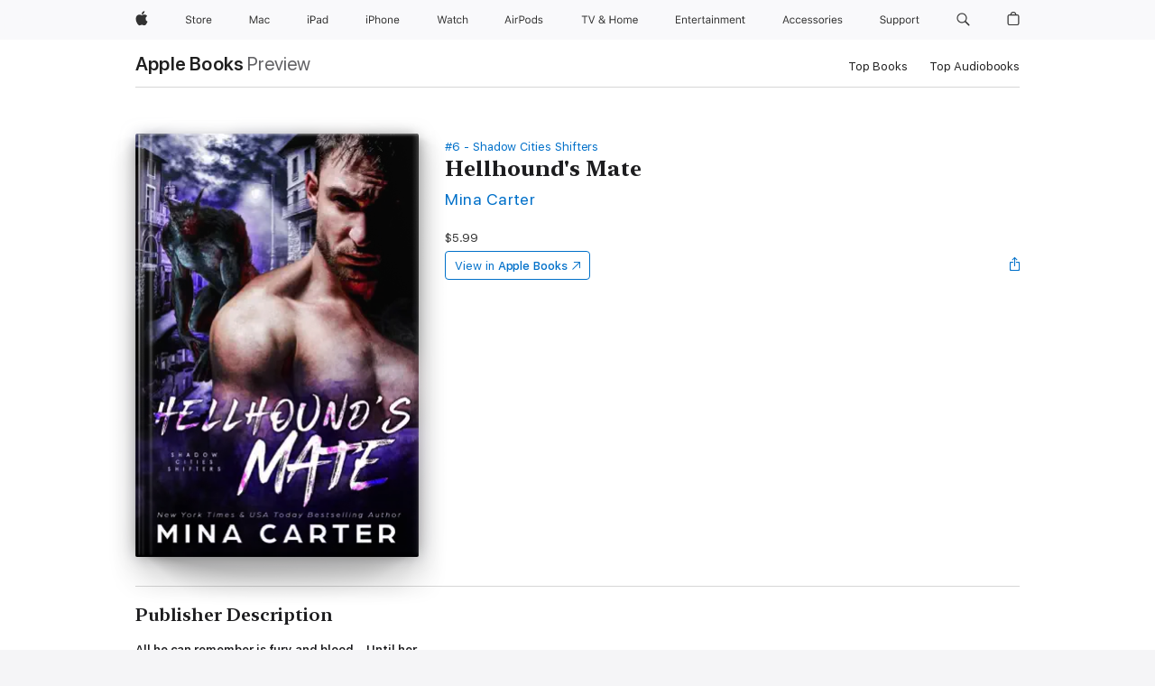

--- FILE ---
content_type: text/html
request_url: https://books.apple.com/nz/book/hellhounds-mate/id6445267559
body_size: 46113
content:
<!DOCTYPE html><html  dir="ltr" lang="en-AU"><head>
    <meta charset="utf-8">
    <meta http-equiv="X-UA-Compatible" content="IE=edge">
    <meta name="viewport" content="width=device-width, initial-scale=1, viewport-fit=cover">
    <meta name="applicable-device" content="pc,mobile">

    <script id="perfkit">window.initialPageRequestTime = +new Date();</script>
    <link rel="preconnect" href="https://amp-api.books.apple.com" crossorigin="">
<link rel="preconnect" href="https://is1-ssl.mzstatic.com" crossorigin="">
<link rel="preconnect" href="https://is2-ssl.mzstatic.com" crossorigin="">
<link rel="preconnect" href="https://is3-ssl.mzstatic.com" crossorigin="">
<link rel="preconnect" href="https://is4-ssl.mzstatic.com" crossorigin="">
<link rel="preconnect" href="https://is5-ssl.mzstatic.com" crossorigin="">
<link rel="preconnect" href="https://xp.apple.com" crossorigin="">
<link rel="preconnect" href="https://js-cdn.music.apple.com" crossorigin="">
<link rel="preconnect" href="https://www.apple.com" crossorigin="">
    
<meta name="web-experience-app/config/environment" content="%7B%22appVersion%22%3A1%2C%22modulePrefix%22%3A%22web-experience-app%22%2C%22environment%22%3A%22production%22%2C%22rootURL%22%3A%22%2F%22%2C%22locationType%22%3A%22history-hash-router-scroll%22%2C%22historySupportMiddleware%22%3Atrue%2C%22EmberENV%22%3A%7B%22FEATURES%22%3A%7B%7D%2C%22EXTEND_PROTOTYPES%22%3A%7B%22Date%22%3Afalse%7D%2C%22_APPLICATION_TEMPLATE_WRAPPER%22%3Afalse%2C%22_DEFAULT_ASYNC_OBSERVERS%22%3Atrue%2C%22_JQUERY_INTEGRATION%22%3Afalse%2C%22_TEMPLATE_ONLY_GLIMMER_COMPONENTS%22%3Atrue%7D%2C%22APP%22%3A%7B%22PROGRESS_BAR_DELAY%22%3A3000%2C%22CLOCK_INTERVAL%22%3A1000%2C%22LOADING_SPINNER_SPY%22%3Atrue%2C%22BREAKPOINTS%22%3A%7B%22large%22%3A%7B%22min%22%3A1069%2C%22content%22%3A980%7D%2C%22medium%22%3A%7B%22min%22%3A735%2C%22max%22%3A1068%2C%22content%22%3A692%7D%2C%22small%22%3A%7B%22min%22%3A320%2C%22max%22%3A734%2C%22content%22%3A280%7D%7D%2C%22buildVariant%22%3A%22books%22%2C%22name%22%3A%22web-experience-app%22%2C%22version%22%3A%222548.0.0%2B0b472053%22%7D%2C%22MEDIA_API%22%3A%7B%22token%22%3A%22eyJhbGciOiJFUzI1NiIsInR5cCI6IkpXVCIsImtpZCI6IkNOM1dVNkVKTzEifQ.eyJpc3MiOiJOVjBTRVdHRlNSIiwiaWF0IjoxNzY0NzIyNzU2LCJleHAiOjE3NzE5ODAzNTYsInJvb3RfaHR0cHNfb3JpZ2luIjpbImFwcGxlLmNvbSJdfQ.Y-cFl9j5HGWR1S_YFqK_Hy1qwk1hW9aBvWtIfb4iDzMDCQO9JcdexCvQGzSRxWYIEXS3JtD3vpWxYDj3puQYsA%22%7D%2C%22i18n%22%3A%7B%22defaultLocale%22%3A%22en-gb%22%2C%22useDevLoc%22%3Afalse%2C%22pathToLocales%22%3A%22dist%2Flocales%22%7D%2C%22MEDIA_ARTWORK%22%3A%7B%22BREAKPOINTS%22%3A%7B%22large%22%3A%7B%22min%22%3A1069%2C%22content%22%3A980%7D%2C%22medium%22%3A%7B%22min%22%3A735%2C%22max%22%3A1068%2C%22content%22%3A692%7D%2C%22small%22%3A%7B%22min%22%3A320%2C%22max%22%3A734%2C%22content%22%3A280%7D%7D%7D%2C%22API%22%3A%7B%22BookHost%22%3A%22https%3A%2F%2Famp-api.books.apple.com%22%2C%22obcMetadataBaseUrl%22%3A%22%2Fapi%2Fbooks-metadata%22%2C%22globalElementsPath%22%3A%22%2Fglobal-elements%22%7D%2C%22fastboot%22%3A%7B%22hostWhitelist%22%3A%5B%7B%7D%5D%7D%2C%22ember-short-number%22%3A%7B%22locales%22%3A%5B%22ar-dz%22%2C%22ar-bh%22%2C%22ar-eg%22%2C%22ar-iq%22%2C%22ar-jo%22%2C%22ar-kw%22%2C%22ar-lb%22%2C%22ar-ly%22%2C%22ar-ma%22%2C%22ar-om%22%2C%22ar-qa%22%2C%22ar-sa%22%2C%22ar-sd%22%2C%22ar-sy%22%2C%22ar-tn%22%2C%22ar-ae%22%2C%22ar-ye%22%2C%22he-il%22%2C%22iw-il%22%2C%22ca-es%22%2C%22cs-cz%22%2C%22da-dk%22%2C%22de-ch%22%2C%22de-de%22%2C%22el-gr%22%2C%22en-au%22%2C%22en-ca%22%2C%22en-gb%22%2C%22en-us%22%2C%22es-419%22%2C%22es-es%22%2C%22es-mx%22%2C%22es-xl%22%2C%22et-ee%22%2C%22fi-fi%22%2C%22fr-ca%22%2C%22fr-fr%22%2C%22hi-in%22%2C%22hr-hr%22%2C%22hu-hu%22%2C%22id-id%22%2C%22is-is%22%2C%22it-it%22%2C%22iw-il%22%2C%22ja-jp%22%2C%22ko-kr%22%2C%22lt-lt%22%2C%22lv-lv%22%2C%22ms-my%22%2C%22nl-nl%22%2C%22no-no%22%2C%22no-nb%22%2C%22nb-no%22%2C%22pl-pl%22%2C%22pt-br%22%2C%22pt-pt%22%2C%22ro-ro%22%2C%22ru-ru%22%2C%22sk-sk%22%2C%22sv-se%22%2C%22th-th%22%2C%22tr-tr%22%2C%22uk-ua%22%2C%22vi-vi%22%2C%22vi-vn%22%2C%22zh-cn%22%2C%22zh-hans%22%2C%22zh-hans-cn%22%2C%22zh-hant%22%2C%22zh-hant-hk%22%2C%22zh-hant-tw%22%2C%22zh-hk%22%2C%22zh-tw%22%2C%22ar%22%2C%22ca%22%2C%22cs%22%2C%22da%22%2C%22de%22%2C%22el%22%2C%22en%22%2C%22es%22%2C%22fi%22%2C%22fr%22%2C%22he%22%2C%22hi%22%2C%22hr%22%2C%22hu%22%2C%22id%22%2C%22is%22%2C%22it%22%2C%22ja%22%2C%22ko%22%2C%22lt%22%2C%22lv%22%2C%22ms%22%2C%22nb%22%2C%22nl%22%2C%22no%22%2C%22pl%22%2C%22pt%22%2C%22ro%22%2C%22ru%22%2C%22sk%22%2C%22sv%22%2C%22th%22%2C%22tr%22%2C%22uk%22%2C%22vi%22%2C%22zh%22%5D%7D%2C%22ember-cli-mirage%22%3A%7B%22enabled%22%3Afalse%2C%22usingProxy%22%3Afalse%2C%22useDefaultPassthroughs%22%3Atrue%7D%2C%22BREAKPOINTS%22%3A%7B%22large%22%3A%7B%22min%22%3A1069%2C%22content%22%3A980%7D%2C%22medium%22%3A%7B%22min%22%3A735%2C%22max%22%3A1068%2C%22content%22%3A692%7D%2C%22small%22%3A%7B%22min%22%3A320%2C%22max%22%3A734%2C%22content%22%3A280%7D%7D%2C%22METRICS%22%3A%7B%22variant%22%3A%22web%22%2C%22baseFields%22%3A%7B%22appName%22%3A%22web-experience-app%22%2C%22constraintProfiles%22%3A%5B%22AMPWeb%22%5D%7D%2C%22clickstream%22%3A%7B%22enabled%22%3Atrue%2C%22topic%22%3A%5B%22xp_amp_web_exp%22%5D%2C%22autoTrackClicks%22%3Atrue%7D%2C%22performance%22%3A%7B%22enabled%22%3Atrue%2C%22topic%22%3A%22xp_amp_bookstore_perf%22%7D%7D%2C%22MEDIA_SHELF%22%3A%7B%22GRID_CONFIG%22%3A%7B%22books-brick-row%22%3A%7B%22small%22%3A1%2C%22medium%22%3A2%2C%22large%22%3A3%7D%2C%22story%22%3A%7B%22small%22%3A1%2C%22medium%22%3A2%2C%22large%22%3A3%7D%2C%22small-brick%22%3A%7B%22small%22%3A1%2C%22medium%22%3A2%2C%22large%22%3A3%7D%2C%22editorial-lockup-large%22%3A%7B%22small%22%3A1%2C%22medium%22%3A2%2C%22large%22%3A2%7D%2C%22editorial-lockup-medium%22%3A%7B%22small%22%3A1%2C%22medium%22%3A2%2C%22large%22%3A3%7D%2C%22large-brick%22%3A%7B%22small%22%3A1%2C%22medium%22%3A1%2C%22large%22%3A2%7D%2C%22lockup-small%22%3A%7B%22small%22%3A1%2C%22medium%22%3A2%2C%22large%22%3A3%7D%2C%22lockup-large%22%3A%7B%22small%22%3A1%2C%22medium%22%3A3%2C%22large%22%3A4%7D%2C%22posters%22%3A%7B%22small%22%3A1%2C%22medium%22%3A1%2C%22large%22%3A2%7D%2C%22breakout-large%22%3A%7B%22small%22%3A1%2C%22medium%22%3A1%2C%22large%22%3A1%7D%7D%2C%22BREAKPOINTS%22%3A%7B%22large%22%3A%7B%22min%22%3A1069%2C%22content%22%3A980%7D%2C%22medium%22%3A%7B%22min%22%3A735%2C%22max%22%3A1068%2C%22content%22%3A692%7D%2C%22small%22%3A%7B%22min%22%3A320%2C%22max%22%3A734%2C%22content%22%3A280%7D%7D%7D%2C%22SASSKIT_GENERATOR%22%3A%7B%22VIEWPORT_CONFIG%22%3A%7B%22BREAKPOINTS%22%3A%7B%22large%22%3A%7B%22min%22%3A1069%2C%22content%22%3A980%7D%2C%22medium%22%3A%7B%22min%22%3A735%2C%22max%22%3A1068%2C%22content%22%3A692%7D%2C%22small%22%3A%7B%22min%22%3A320%2C%22max%22%3A734%2C%22content%22%3A280%7D%7D%7D%7D%2C%22features%22%3A%7B%22BUILD_VARIANT_APPS%22%3Afalse%2C%22BUILD_VARIANT_BOOKS%22%3Atrue%2C%22BUILD_VARIANT_FITNESS%22%3Afalse%2C%22BUILD_VARIANT_PODCASTS%22%3Afalse%2C%22BUILD_VARIANT_ITUNES%22%3Afalse%2C%22TV%22%3Afalse%2C%22PODCASTS%22%3Afalse%2C%22BOOKS%22%3Atrue%2C%22APPS%22%3Afalse%2C%22ARTISTS%22%3Afalse%2C%22DEEPLINK_ROUTE%22%3Afalse%2C%22EMBER_DATA%22%3Afalse%2C%22CHARTS%22%3Atrue%2C%22FITNESS%22%3Afalse%2C%22SHARE_UI%22%3Atrue%2C%22SEPARATE_RTL_STYLESHEET%22%3Atrue%7D%2C%22%40amp%2Fember-ui-global-elements%22%3A%7B%22useFooterWithoutRefundLink%22%3Atrue%7D%2C%22ember-cli-content-security-policy%22%3A%7B%22policy%22%3A%22upgrade-insecure-requests%20%3B%20default-src%20'none'%3B%20img-src%20'self'%20https%3A%2F%2F*.apple.com%20https%3A%2F%2F*.mzstatic.com%20data%3A%3B%20style-src%20'self'%20https%3A%2F%2F*.apple.com%20'unsafe-inline'%3B%20font-src%20'self'%20https%3A%2F%2F*.apple.com%3B%20media-src%20'self'%20https%3A%2F%2F*.apple.com%20blob%3A%3B%20connect-src%20'self'%20https%3A%2F%2F*.apple.com%20https%3A%2F%2F*.mzstatic.com%3B%20script-src%20'self'%20https%3A%2F%2F*.apple.com%20'unsafe-eval'%20'sha256-4ywTGAe4rEpoHt8XkjbkdOWklMJ%2F1Py%2Fx6b3%2FaGbtSQ%3D'%3B%20frame-src%20'self'%20https%3A%2F%2F*.apple.com%20itmss%3A%20itms-appss%3A%20itms-bookss%3A%20itms-itunesus%3A%20itms-messagess%3A%20itms-podcasts%3A%20itms-watchs%3A%20macappstores%3A%20musics%3A%20apple-musics%3A%20podcasts%3A%20videos%3A%3B%22%2C%22reportOnly%22%3Afalse%7D%2C%22exportApplicationGlobal%22%3Afalse%7D">
<!-- EMBER_CLI_FASTBOOT_TITLE --><link rel="stylesheet preload" name="fonts" href="//www.apple.com/wss/fonts?families=SF+Pro,v2|SF+Pro+Icons,v1|SF+Pro+Rounded,v1|New+York+Small,v1|New+York+Medium,v1" as="style"><link rel="stylesheet" type="text/css" href="https://www.apple.com/api-www/global-elements/global-header/v1/assets/globalheader.css" data-global-elements-nav-styles>
<link rel="stylesheet" type="text/css" href="/global-elements/2426.0.0/en_NZ/ac-global-footer.15b44ff2b9fbcf6eb634ec952d226cfe.css" data-global-elements-footer-styles>
<meta name="ac-gn-search-suggestions-enabled" content="false"/>
<meta name="globalnav-search-suggestions-enabled" content="false"/>
    <title>
      ‎Hellhound's Mate by Mina Carter on Apple Books
    </title>
      <meta name="keywords" content="download, Hellhound's Mate, books on iphone, ipad, Mac, Apple Books">

      <meta name="description" content="<b>All he can remember is fury and blood... Until her.</b><br /><br />They need to send a wolf to the choosing, but there's no way Archer Davis will serve up his little brother up on a silver platter to some decrepit old she-wolf. But someone must go, or, by pack law, they all die...<br /><br />Only…">

<!---->
      <link rel="canonical" href="https://books.apple.com/nz/book/hellhounds-mate/id6445267559">

      <link rel="icon" sizes="48x48" href="https://books.apple.com/assets/images/favicon/favicon-books-48-a8eb8171a8d912ed29d99e7a134953d3.png" type="image/png">

<!---->
<!---->
      <meta name="apple:content_id" content="6445267559">

<!---->
      <script name="schema:book" type="application/ld+json">
        {"@context":"http://schema.org","@type":"Book","additionalType":"Product","author":"Mina Carter","bookFormat":"EBook","datePublished":"2022-12-30T00:00:00.000Z","description":"&lt;b&gt;All he can remember is fury and blood... Until her.&lt;/b&gt;&lt;br /&gt;&lt;br /&gt;They need to send a wolf to the choosing, but there's no way Archer Davis will serve up his little brother up on a silver platter to some decrepit old she-wolf. But someone must go, or, by pack law, they all die...&lt;br /&gt;&lt;br /&gt;Only…","genre":["Paranormal Romance","Books","Romance"],"image":"https://is1-ssl.mzstatic.com/image/thumb/Publication123/v4/93/df/d8/93dfd8bf-902f-e623-1608-a6350c3fd1fc/0000984455.jpg/1200x630wz.png","inLanguage":"en-US","isbn":"9798215999059","name":"Hellhound's Mate","numberOfPages":121,"publisher":"Mina Carter","thumbnailUrl":["https://is1-ssl.mzstatic.com/image/thumb/Publication123/v4/93/df/d8/93dfd8bf-902f-e623-1608-a6350c3fd1fc/0000984455.jpg/1200x675wz.jpg","https://is1-ssl.mzstatic.com/image/thumb/Publication123/v4/93/df/d8/93dfd8bf-902f-e623-1608-a6350c3fd1fc/0000984455.jpg/1200x900wz.jpg","https://is1-ssl.mzstatic.com/image/thumb/Publication123/v4/93/df/d8/93dfd8bf-902f-e623-1608-a6350c3fd1fc/0000984455.jpg/1200x1200wz.jpg"],"isPartof":{"@type":"BookSeries","name":"Shadow Cities Shifters"},"offers":{"@type":"Offer","price":5.99,"priceCurrency":"NZD","hasMerchantReturnPolicy":{"@type":"MerchantReturnPolicy","returnPolicyCategory":"https://schema.org/MerchantReturnNotPermitted","merchantReturnDays":0}}}
      </script>

        <meta property="al:ios:app_store_id" content="364709193">
        <meta property="al:ios:app_name" content="Apple Books">

        <meta property="og:title" content="‎Hellhound's Mate">
        <meta property="og:description" content="‎Romance · 2022">
        <meta property="og:site_name" content="Apple Books">
        <meta property="og:url" content="https://books.apple.com/nz/book/hellhounds-mate/id6445267559">
        <meta property="og:image" content="https://is1-ssl.mzstatic.com/image/thumb/Publication123/v4/93/df/d8/93dfd8bf-902f-e623-1608-a6350c3fd1fc/0000984455.jpg/1200x630wz.png">
        <meta property="og:image:alt" content="Hellhound's Mate by Mina Carter on Apple Books">
        <meta property="og:image:type" content="image/png">
        <meta property="og:image:width" content="1200">
        <meta property="og:image:height" content="630">
        <meta property="og:image:secure_url" content="https://is1-ssl.mzstatic.com/image/thumb/Publication123/v4/93/df/d8/93dfd8bf-902f-e623-1608-a6350c3fd1fc/0000984455.jpg/1200x630wz.png">
        <meta property="og:type" content="book">
        <meta property="og:locale" content="en_AU">

        <meta name="twitter:title" content="‎Hellhound's Mate">
        <meta name="twitter:description" content="‎Romance · 2022">
        <meta name="twitter:site" content="@AppleBooks">
        <meta name="twitter:card" content="summary_large_image">
        <meta name="twitter:image" content="https://is1-ssl.mzstatic.com/image/thumb/Publication123/v4/93/df/d8/93dfd8bf-902f-e623-1608-a6350c3fd1fc/0000984455.jpg/1200x600wz.png">
        <meta name="twitter:image:alt" content="Hellhound's Mate by Mina Carter on Apple Books">

<!---->
    <meta name="version" content="2548.0.0">
    <!-- @@HEAD@@ -->
    <script src="https://js-cdn.music.apple.com/musickit/v2/amp/musickit.js?t=1764722790239"></script>

    <link integrity="" rel="stylesheet" href="/assets/web-experience-app-real-f1ca40148188f63f7dd2cd7d4d6d7e05.css" data-rtl="/assets/web-experience-rtl-app-dc89d135bf4a79beed79bacafc906bdf.css">

    
  </head>
  <body class="no-js no-touch globalnav-scrim">
    <script type="x/boundary" id="fastboot-body-start"></script><div id="globalheader"><aside id="globalmessage-segment" lang="en-NZ" dir="ltr" class="globalmessage-segment"><ul data-strings="{&quot;view&quot;:&quot;{%STOREFRONT%} Store Home&quot;,&quot;segments&quot;:{&quot;eduInd&quot;:&quot;Education Store Home&quot;,&quot;other&quot;:&quot;Store Home&quot;},&quot;exit&quot;:&quot;Exit&quot;}" class="globalmessage-segment-content"></ul></aside><nav id="globalnav" lang="en-NZ" dir="ltr" aria-label="Global" data-analytics-element-engagement-start="globalnav:onFlyoutOpen" data-analytics-element-engagement-end="globalnav:onFlyoutClose" data-store-api="https://www.apple.com/[storefront]/shop/bag/status" data-analytics-activitymap-region-id="global nav" data-analytics-region="global nav" class="globalnav no-js   "><div class="globalnav-content"><div class="globalnav-item globalnav-menuback"><button aria-label="Main menu" class="globalnav-menuback-button"><span class="globalnav-chevron-icon"><svg height="48" viewbox="0 0 9 48" width="9" xmlns="http://www.w3.org/2000/svg"><path d="m1.5618 24.0621 6.5581-6.4238c.2368-.2319.2407-.6118.0088-.8486-.2324-.2373-.6123-.2407-.8486-.0088l-7 6.8569c-.1157.1138-.1807.2695-.1802.4316.001.1621.0674.3174.1846.4297l7 6.7241c.1162.1118.2661.1675.4155.1675.1577 0 .3149-.062.4326-.1846.2295-.2388.2222-.6187-.0171-.8481z"/></svg></span></button></div><ul id="globalnav-list" class="globalnav-list"><li data-analytics-element-engagement="globalnav hover - apple" class="
				globalnav-item
				globalnav-item-apple
				
				
			"><a href="https://www.apple.com/nz/" data-globalnav-item-name="apple" data-analytics-title="apple home" aria-label="Apple" class="globalnav-link globalnav-link-apple"><span class="globalnav-image-regular globalnav-link-image"><svg height="44" viewbox="0 0 14 44" width="14" xmlns="http://www.w3.org/2000/svg"><path d="m13.0729 17.6825a3.61 3.61 0 0 0 -1.7248 3.0365 3.5132 3.5132 0 0 0 2.1379 3.2223 8.394 8.394 0 0 1 -1.0948 2.2618c-.6816.9812-1.3943 1.9623-2.4787 1.9623s-1.3633-.63-2.613-.63c-1.2187 0-1.6525.6507-2.644.6507s-1.6834-.9089-2.4787-2.0243a9.7842 9.7842 0 0 1 -1.6628-5.2776c0-3.0984 2.014-4.7405 3.9969-4.7405 1.0535 0 1.9314.6919 2.5924.6919.63 0 1.6112-.7333 2.8092-.7333a3.7579 3.7579 0 0 1 3.1604 1.5802zm-3.7284-2.8918a3.5615 3.5615 0 0 0 .8469-2.22 1.5353 1.5353 0 0 0 -.031-.32 3.5686 3.5686 0 0 0 -2.3445 1.2084 3.4629 3.4629 0 0 0 -.8779 2.1585 1.419 1.419 0 0 0 .031.2892 1.19 1.19 0 0 0 .2169.0207 3.0935 3.0935 0 0 0 2.1586-1.1368z"/></svg></span><span class="globalnav-image-compact globalnav-link-image"><svg height="48" viewbox="0 0 17 48" width="17" xmlns="http://www.w3.org/2000/svg"><path d="m15.5752 19.0792a4.2055 4.2055 0 0 0 -2.01 3.5376 4.0931 4.0931 0 0 0 2.4908 3.7542 9.7779 9.7779 0 0 1 -1.2755 2.6351c-.7941 1.1431-1.6244 2.2862-2.8878 2.2862s-1.5883-.734-3.0443-.734c-1.42 0-1.9252.7581-3.08.7581s-1.9611-1.0589-2.8876-2.3584a11.3987 11.3987 0 0 1 -1.9373-6.1487c0-3.61 2.3464-5.523 4.6566-5.523 1.2274 0 2.25.8062 3.02.8062.734 0 1.8771-.8543 3.2729-.8543a4.3778 4.3778 0 0 1 3.6822 1.841zm-6.8586-2.0456a1.3865 1.3865 0 0 1 -.2527-.024 1.6557 1.6557 0 0 1 -.0361-.337 4.0341 4.0341 0 0 1 1.0228-2.5148 4.1571 4.1571 0 0 1 2.7314-1.4078 1.7815 1.7815 0 0 1 .0361.373 4.1487 4.1487 0 0 1 -.9867 2.587 3.6039 3.6039 0 0 1 -2.5148 1.3236z"/></svg></span><span class="globalnav-link-text">Apple</span></a></li><li data-topnav-flyout-item="menu" data-topnav-flyout-label="Menu" role="none" class="globalnav-item globalnav-menu"><div data-topnav-flyout="menu" class="globalnav-flyout"><div class="globalnav-menu-list"><div data-analytics-element-engagement="globalnav hover - store" class="
				globalnav-item
				globalnav-item-store
				globalnav-item-menu
				
			"><ul role="none" class="globalnav-submenu-trigger-group"><li class="globalnav-submenu-trigger-item"><a href="https://www.apple.com/nz/shop/goto/store" data-globalnav-item-name="store" data-topnav-flyout-trigger-compact data-analytics-title="store" data-analytics-element-engagement="hover - store" aria-label="Store" class="globalnav-link globalnav-submenu-trigger-link globalnav-link-store"><span class="globalnav-link-text-container"><span class="globalnav-image-regular globalnav-link-image"><svg height="44" viewbox="0 0 30 44" width="30" xmlns="http://www.w3.org/2000/svg"><path d="m26.5679 20.4629c1.002 0 1.67.738 1.693 1.857h-3.48c.076-1.119.779-1.857 1.787-1.857zm2.754 2.672v-.387c0-1.963-1.037-3.176-2.742-3.176-1.735 0-2.848 1.289-2.848 3.276 0 1.998 1.096 3.263 2.848 3.263 1.383 0 2.367-.668 2.66-1.746h-1.008c-.264.557-.814.856-1.629.856-1.072 0-1.769-.791-1.822-2.039v-.047zm-9.547-3.451h.96v.937h.094c.188-.615.914-1.049 1.752-1.049.164 0 .375.012.504.03v1.007c-.082-.023-.445-.058-.644-.058-.961 0-1.659 1.098-1.659 1.535v3.914h-1.007zm-4.27 5.519c-1.195 0-1.869-.867-1.869-2.361 0-1.5.674-2.361 1.869-2.361 1.196 0 1.87.861 1.87 2.361 0 1.494-.674 2.361-1.87 2.361zm0-5.631c-1.798 0-2.912 1.237-2.912 3.27 0 2.027 1.114 3.269 2.912 3.269 1.799 0 2.913-1.242 2.913-3.269 0-2.033-1.114-3.27-2.913-3.27zm-5.478-1.475v1.635h1.407v.843h-1.407v3.575c0 .744.282 1.06.938 1.06.182 0 .281-.006.469-.023v.849c-.199.035-.393.059-.592.059-1.301 0-1.822-.481-1.822-1.688v-3.832h-1.02v-.843h1.02v-1.635zm-8.103 5.694c.129.885.973 1.447 2.174 1.447 1.137 0 1.975-.615 1.975-1.453 0-.72-.527-1.177-1.693-1.47l-1.084-.282c-1.53-.386-2.192-1.078-2.192-2.279 0-1.436 1.201-2.408 2.988-2.408 1.635 0 2.854.972 2.942 2.338h-1.061c-.146-.867-.861-1.383-1.916-1.383-1.125 0-1.869.562-1.869 1.418 0 .662.463 1.043 1.629 1.342l.885.234c1.752.439 2.455 1.119 2.455 2.361 0 1.553-1.225 2.543-3.158 2.543-1.793 0-3.03-.949-3.141-2.408z"/></svg></span><span class="globalnav-link-text">Store</span></span></a></li></ul></div><div data-analytics-element-engagement="globalnav hover - mac" class="
				globalnav-item
				globalnav-item-mac
				globalnav-item-menu
				
			"><ul role="none" class="globalnav-submenu-trigger-group"><li class="globalnav-submenu-trigger-item"><a href="https://www.apple.com/nz/mac/" data-globalnav-item-name="mac" data-topnav-flyout-trigger-compact data-analytics-title="mac" data-analytics-element-engagement="hover - mac" aria-label="Mac" class="globalnav-link globalnav-submenu-trigger-link globalnav-link-mac"><span class="globalnav-link-text-container"><span class="globalnav-image-regular globalnav-link-image"><svg height="44" viewbox="0 0 23 44" width="23" xmlns="http://www.w3.org/2000/svg"><path d="m8.1558 25.9987v-6.457h-.0703l-2.666 6.457h-.8907l-2.666-6.457h-.0703v6.457h-.9844v-8.4551h1.2246l2.8945 7.0547h.0938l2.8945-7.0547h1.2246v8.4551zm2.5166-1.7696c0-1.1309.832-1.7812 2.3027-1.8691l1.8223-.1113v-.5742c0-.7793-.4863-1.207-1.4297-1.207-.7559 0-1.2832.2871-1.4238.7852h-1.0195c.1348-1.0137 1.1309-1.6816 2.4785-1.6816 1.541 0 2.4023.791 2.4023 2.1035v4.3242h-.9609v-.9318h-.0938c-.4102.6738-1.1016 1.043-1.9453 1.043-1.2246 0-2.1328-.7266-2.1328-1.8809zm4.125-.5859v-.5801l-1.6992.1113c-.9609.0645-1.3828.3984-1.3828 1.0312 0 .6445.5449 1.0195 1.2773 1.0195 1.0371.0001 1.8047-.6796 1.8047-1.5819zm6.958-2.0273c-.1641-.627-.7207-1.1367-1.6289-1.1367-1.1367 0-1.8516.9082-1.8516 2.3379 0 1.459.7266 2.3848 1.8516 2.3848.8496 0 1.4414-.3926 1.6289-1.1074h1.0195c-.1816 1.1602-1.125 2.0156-2.6426 2.0156-1.7695 0-2.9004-1.2832-2.9004-3.293 0-1.9688 1.125-3.2461 2.8945-3.2461 1.5352 0 2.4727.9199 2.6484 2.0449z"/></svg></span><span class="globalnav-link-text">Mac</span></span></a></li></ul></div><div data-analytics-element-engagement="globalnav hover - ipad" class="
				globalnav-item
				globalnav-item-ipad
				globalnav-item-menu
				
			"><ul role="none" class="globalnav-submenu-trigger-group"><li class="globalnav-submenu-trigger-item"><a href="https://www.apple.com/nz/ipad/" data-globalnav-item-name="ipad" data-topnav-flyout-trigger-compact data-analytics-title="ipad" data-analytics-element-engagement="hover - ipad" aria-label="iPad" class="globalnav-link globalnav-submenu-trigger-link globalnav-link-ipad"><span class="globalnav-link-text-container"><span class="globalnav-image-regular globalnav-link-image"><svg height="44" viewbox="0 0 24 44" width="24" xmlns="http://www.w3.org/2000/svg"><path d="m14.9575 23.7002c0 .902-.768 1.582-1.805 1.582-.732 0-1.277-.375-1.277-1.02 0-.632.422-.966 1.383-1.031l1.699-.111zm-1.395-4.072c-1.347 0-2.343.668-2.478 1.681h1.019c.141-.498.668-.785 1.424-.785.944 0 1.43.428 1.43 1.207v.574l-1.822.112c-1.471.088-2.303.738-2.303 1.869 0 1.154.908 1.881 2.133 1.881.844 0 1.535-.369 1.945-1.043h.094v.931h.961v-4.324c0-1.312-.862-2.103-2.403-2.103zm6.769 5.575c-1.155 0-1.846-.885-1.846-2.361 0-1.471.697-2.362 1.846-2.362 1.142 0 1.857.914 1.857 2.362 0 1.459-.709 2.361-1.857 2.361zm1.834-8.027v3.503h-.088c-.358-.691-1.102-1.107-1.981-1.107-1.605 0-2.654 1.289-2.654 3.27 0 1.986 1.037 3.269 2.654 3.269.873 0 1.623-.416 2.022-1.119h.093v1.008h.961v-8.824zm-15.394 4.869h-1.863v-3.563h1.863c1.225 0 1.899.639 1.899 1.799 0 1.119-.697 1.764-1.899 1.764zm.276-4.5h-3.194v8.455h1.055v-3.018h2.127c1.588 0 2.719-1.119 2.719-2.701 0-1.611-1.108-2.736-2.707-2.736zm-6.064 8.454h1.008v-6.316h-1.008zm-.199-8.237c0-.387.316-.704.703-.704s.703.317.703.704c0 .386-.316.703-.703.703s-.703-.317-.703-.703z"/></svg></span><span class="globalnav-link-text">iPad</span></span></a></li></ul></div><div data-analytics-element-engagement="globalnav hover - iphone" class="
				globalnav-item
				globalnav-item-iphone
				globalnav-item-menu
				
			"><ul role="none" class="globalnav-submenu-trigger-group"><li class="globalnav-submenu-trigger-item"><a href="https://www.apple.com/nz/iphone/" data-globalnav-item-name="iphone" data-topnav-flyout-trigger-compact data-analytics-title="iphone" data-analytics-element-engagement="hover - iphone" aria-label="iPhone" class="globalnav-link globalnav-submenu-trigger-link globalnav-link-iphone"><span class="globalnav-link-text-container"><span class="globalnav-image-regular globalnav-link-image"><svg height="44" viewbox="0 0 38 44" width="38" xmlns="http://www.w3.org/2000/svg"><path d="m32.7129 22.3203h3.48c-.023-1.119-.691-1.857-1.693-1.857-1.008 0-1.711.738-1.787 1.857zm4.459 2.045c-.293 1.078-1.277 1.746-2.66 1.746-1.752 0-2.848-1.266-2.848-3.264 0-1.986 1.113-3.275 2.848-3.275 1.705 0 2.742 1.213 2.742 3.176v.386h-4.541v.047c.053 1.248.75 2.039 1.822 2.039.815 0 1.366-.298 1.629-.855zm-12.282-4.682h.961v.996h.094c.316-.697.932-1.107 1.898-1.107 1.418 0 2.209.838 2.209 2.338v4.09h-1.007v-3.844c0-1.137-.481-1.676-1.489-1.676s-1.658.674-1.658 1.781v3.739h-1.008zm-2.499 3.158c0-1.5-.674-2.361-1.869-2.361-1.196 0-1.87.861-1.87 2.361 0 1.495.674 2.362 1.87 2.362 1.195 0 1.869-.867 1.869-2.362zm-4.782 0c0-2.033 1.114-3.269 2.913-3.269 1.798 0 2.912 1.236 2.912 3.269 0 2.028-1.114 3.27-2.912 3.27-1.799 0-2.913-1.242-2.913-3.27zm-6.636-5.666h1.008v3.504h.093c.317-.697.979-1.107 1.946-1.107 1.336 0 2.179.855 2.179 2.338v4.09h-1.007v-3.844c0-1.119-.504-1.676-1.459-1.676-1.131 0-1.752.715-1.752 1.781v3.739h-1.008zm-6.015 4.87h1.863c1.202 0 1.899-.645 1.899-1.764 0-1.16-.674-1.799-1.899-1.799h-1.863zm2.139-4.5c1.599 0 2.707 1.125 2.707 2.736 0 1.582-1.131 2.701-2.719 2.701h-2.127v3.018h-1.055v-8.455zm-6.114 8.454h1.008v-6.316h-1.008zm-.2-8.238c0-.386.317-.703.703-.703.387 0 .704.317.704.703 0 .387-.317.704-.704.704-.386 0-.703-.317-.703-.704z"/></svg></span><span class="globalnav-link-text">iPhone</span></span></a></li></ul></div><div data-analytics-element-engagement="globalnav hover - watch" class="
				globalnav-item
				globalnav-item-watch
				globalnav-item-menu
				
			"><ul role="none" class="globalnav-submenu-trigger-group"><li class="globalnav-submenu-trigger-item"><a href="https://www.apple.com/nz/watch/" data-globalnav-item-name="watch" data-topnav-flyout-trigger-compact data-analytics-title="watch" data-analytics-element-engagement="hover - watch" aria-label="Watch" class="globalnav-link globalnav-submenu-trigger-link globalnav-link-watch"><span class="globalnav-link-text-container"><span class="globalnav-image-regular globalnav-link-image"><svg height="44" viewbox="0 0 35 44" width="35" xmlns="http://www.w3.org/2000/svg"><path d="m28.9819 17.1758h1.008v3.504h.094c.316-.697.978-1.108 1.945-1.108 1.336 0 2.18.856 2.18 2.338v4.09h-1.008v-3.844c0-1.119-.504-1.675-1.459-1.675-1.131 0-1.752.715-1.752 1.781v3.738h-1.008zm-2.42 4.441c-.164-.627-.721-1.136-1.629-1.136-1.137 0-1.852.908-1.852 2.338 0 1.459.727 2.384 1.852 2.384.849 0 1.441-.392 1.629-1.107h1.019c-.182 1.16-1.125 2.016-2.642 2.016-1.77 0-2.901-1.284-2.901-3.293 0-1.969 1.125-3.247 2.895-3.247 1.535 0 2.472.92 2.648 2.045zm-6.533-3.568v1.635h1.407v.844h-1.407v3.574c0 .744.282 1.06.938 1.06.182 0 .281-.006.469-.023v.85c-.2.035-.393.058-.592.058-1.301 0-1.822-.48-1.822-1.687v-3.832h-1.02v-.844h1.02v-1.635zm-4.2 5.596v-.58l-1.699.111c-.961.064-1.383.398-1.383 1.031 0 .645.545 1.02 1.277 1.02 1.038 0 1.805-.68 1.805-1.582zm-4.125.586c0-1.131.832-1.782 2.303-1.869l1.822-.112v-.574c0-.779-.486-1.207-1.43-1.207-.755 0-1.283.287-1.423.785h-1.02c.135-1.014 1.131-1.682 2.479-1.682 1.541 0 2.402.792 2.402 2.104v4.324h-.961v-.931h-.094c-.41.673-1.101 1.043-1.945 1.043-1.225 0-2.133-.727-2.133-1.881zm-7.684 1.769h-.996l-2.303-8.455h1.101l1.682 6.873h.07l1.893-6.873h1.066l1.893 6.873h.07l1.682-6.873h1.101l-2.302 8.455h-.996l-1.946-6.674h-.07z"/></svg></span><span class="globalnav-link-text">Watch</span></span></a></li></ul></div><div data-analytics-element-engagement="globalnav hover - airpods" class="
				globalnav-item
				globalnav-item-airpods
				globalnav-item-menu
				
			"><ul role="none" class="globalnav-submenu-trigger-group"><li class="globalnav-submenu-trigger-item"><a href="https://www.apple.com/nz/airpods/" data-globalnav-item-name="airpods" data-topnav-flyout-trigger-compact data-analytics-title="airpods" data-analytics-element-engagement="hover - airpods" aria-label="AirPods" class="globalnav-link globalnav-submenu-trigger-link globalnav-link-airpods"><span class="globalnav-link-text-container"><span class="globalnav-image-regular globalnav-link-image"><svg height="44" viewbox="0 0 43 44" width="43" xmlns="http://www.w3.org/2000/svg"><path d="m11.7153 19.6836h.961v.937h.094c.187-.615.914-1.048 1.752-1.048.164 0 .375.011.504.029v1.008c-.082-.024-.446-.059-.645-.059-.961 0-1.658.645-1.658 1.535v3.914h-1.008zm28.135-.111c1.324 0 2.244.656 2.379 1.693h-.996c-.135-.504-.627-.838-1.389-.838-.75 0-1.336.381-1.336.943 0 .434.352.704 1.096.885l.973.235c1.189.287 1.763.802 1.763 1.711 0 1.13-1.095 1.91-2.531 1.91-1.406 0-2.373-.674-2.484-1.723h1.037c.17.533.674.873 1.482.873.85 0 1.459-.404 1.459-.984 0-.434-.328-.727-1.002-.891l-1.084-.264c-1.183-.287-1.722-.796-1.722-1.71 0-1.049 1.013-1.84 2.355-1.84zm-6.665 5.631c-1.155 0-1.846-.885-1.846-2.362 0-1.471.697-2.361 1.846-2.361 1.142 0 1.857.914 1.857 2.361 0 1.459-.709 2.362-1.857 2.362zm1.834-8.028v3.504h-.088c-.358-.691-1.102-1.107-1.981-1.107-1.605 0-2.654 1.289-2.654 3.269 0 1.987 1.037 3.27 2.654 3.27.873 0 1.623-.416 2.022-1.119h.094v1.007h.961v-8.824zm-9.001 8.028c-1.195 0-1.869-.868-1.869-2.362 0-1.5.674-2.361 1.869-2.361 1.196 0 1.869.861 1.869 2.361 0 1.494-.673 2.362-1.869 2.362zm0-5.631c-1.799 0-2.912 1.236-2.912 3.269 0 2.028 1.113 3.27 2.912 3.27s2.912-1.242 2.912-3.27c0-2.033-1.113-3.269-2.912-3.269zm-17.071 6.427h1.008v-6.316h-1.008zm-.199-8.238c0-.387.317-.703.703-.703.387 0 .703.316.703.703s-.316.703-.703.703c-.386 0-.703-.316-.703-.703zm-6.137 4.922 1.324-3.773h.093l1.325 3.773zm1.892-5.139h-1.043l-3.117 8.455h1.107l.85-2.42h3.363l.85 2.42h1.107zm14.868 4.5h-1.864v-3.562h1.864c1.224 0 1.898.639 1.898 1.799 0 1.119-.697 1.763-1.898 1.763zm.275-4.5h-3.193v8.455h1.054v-3.017h2.127c1.588 0 2.719-1.119 2.719-2.701 0-1.612-1.107-2.737-2.707-2.737z"/></svg></span><span class="globalnav-link-text">AirPods</span></span></a></li></ul></div><div data-analytics-element-engagement="globalnav hover - tv-home" class="
				globalnav-item
				globalnav-item-tv-home
				globalnav-item-menu
				
			"><ul role="none" class="globalnav-submenu-trigger-group"><li class="globalnav-submenu-trigger-item"><a href="https://www.apple.com/nz/tv-home/" data-globalnav-item-name="tv-home" data-topnav-flyout-trigger-compact data-analytics-title="tv &amp; home" data-analytics-element-engagement="hover - tv &amp; home" aria-label="TV and Home" class="globalnav-link globalnav-submenu-trigger-link globalnav-link-tv-home"><span class="globalnav-link-text-container"><span class="globalnav-image-regular globalnav-link-image"><svg height="44" viewbox="0 0 65 44" width="65" xmlns="http://www.w3.org/2000/svg"><path d="m4.3755 26v-7.5059h-2.7246v-.9492h6.5039v.9492h-2.7246v7.5059zm7.7314 0-3.1172-8.4551h1.1074l2.4844 7.0898h.0938l2.4844-7.0898h1.1074l-3.1172 8.4551zm13.981-.8438c-.7207.6328-1.7109 1.002-2.7363 1.002-1.6816 0-2.8594-.9961-2.8594-2.4141 0-1.002.5449-1.7637 1.6758-2.3613.0762-.0352.2344-.1172.3281-.1641-.7793-.8203-1.0605-1.3652-1.0605-1.9805 0-1.084.9199-1.8926 2.1562-1.8926 1.248 0 2.1562.7969 2.1562 1.9043 0 .8672-.5215 1.5-1.8281 2.1855l2.1152 2.2734c.2637-.5273.3984-1.2188.3984-2.2734v-.1465h.9844v.1523c0 1.3125-.2344 2.2676-.6973 2.9824l1.4708 1.5764h-1.3242zm-4.541-1.4824c0 .9492.7676 1.5938 1.8984 1.5938.7676 0 1.5586-.3047 2.0215-.791l-2.3906-2.6133c-.0645.0234-.2168.0996-.2988.1406-.8145.4219-1.2305 1.0078-1.2305 1.6699zm3.2109-4.3886c0-.6562-.4746-1.1016-1.1602-1.1016-.6738 0-1.1543.457-1.1543 1.1133 0 .4688.2402.8789.9082 1.541 1.0313-.5274 1.4063-.9492 1.4063-1.5527zm13.5176 6.7148v-3.8496h-4.6406v3.8496h-1.0547v-8.4551h1.0547v3.6562h4.6406v-3.6562h1.0547v8.4551zm2.6455-3.1582c0-2.0332 1.1133-3.2695 2.9121-3.2695s2.9121 1.2363 2.9121 3.2695c0 2.0273-1.1133 3.2695-2.9121 3.2695s-2.9121-1.2422-2.9121-3.2695zm4.7812 0c0-1.5-.6738-2.3613-1.8691-2.3613s-1.8691.8613-1.8691 2.3613c0 1.4941.6738 2.3613 1.8691 2.3613s1.8691-.8672 1.8691-2.3613zm2.5054-3.1582h.9609v.9961h.0938c.2871-.7031.9199-1.1074 1.7637-1.1074.8555 0 1.4531.4512 1.7461 1.1074h.0938c.3398-.668 1.0605-1.1074 1.9336-1.1074 1.2891 0 2.0098.7383 2.0098 2.0625v4.3652h-1.0078v-4.1309c0-.9316-.4395-1.3887-1.3301-1.3887-.8789 0-1.4648.6562-1.4648 1.459v4.0606h-1.0078v-4.2891c0-.75-.5215-1.2305-1.3184-1.2305-.8262 0-1.4648.7148-1.4648 1.6055v3.9141h-1.0078v-6.3164zm15.5127 4.6816c-.293 1.0781-1.2773 1.7461-2.6602 1.7461-1.752 0-2.8477-1.2656-2.8477-3.2637 0-1.9863 1.1133-3.2754 2.8477-3.2754 1.7051 0 2.7422 1.2129 2.7422 3.1758v.3867h-4.541v.0469c.0527 1.248.75 2.0391 1.8223 2.0391.8145 0 1.3652-.2988 1.6289-.8555zm-4.459-2.0449h3.4805c-.0234-1.1191-.6914-1.8574-1.6934-1.8574-1.0078 0-1.7109.7383-1.7871 1.8574z"/></svg></span><span class="globalnav-link-text">TV &amp; Home</span></span></a></li></ul></div><div data-analytics-element-engagement="globalnav hover - entertainment" class="
				globalnav-item
				globalnav-item-entertainment
				globalnav-item-menu
				
			"><ul role="none" class="globalnav-submenu-trigger-group"><li class="globalnav-submenu-trigger-item"><a href="https://www.apple.com/nz/entertainment/" data-globalnav-item-name="entertainment" data-topnav-flyout-trigger-compact data-analytics-title="entertainment" data-analytics-element-engagement="hover - entertainment" aria-label="Entertainment" class="globalnav-link globalnav-submenu-trigger-link globalnav-link-entertainment"><span class="globalnav-link-text-container"><span class="globalnav-image-regular globalnav-link-image"><svg xmlns="http://www.w3.org/2000/svg" viewbox="0 0 77 44" width="77" height="44"><path d="m0 17.4863h5.2383v.9492h-4.1836v2.7129h3.9668v.9375h-3.9668v2.9062h4.1836v.9492h-5.2383zm6.8994 2.1387h1.0195v.9492h.0938c.3164-.668.9082-1.0605 1.8398-1.0605 1.418 0 2.209.8379 2.209 2.3379v4.0898h-1.0195v-3.8438c0-1.1367-.4688-1.6816-1.4766-1.6816s-1.6465.6797-1.6465 1.7871v3.7383h-1.0195zm7.2803 4.6758v-3.832h-.9961v-.8438h.9961v-1.6348h1.0547v1.6348h1.3828v.8438h-1.3828v3.5742c0 .7441.2578 1.043.9141 1.043.1816 0 .2812-.0059.4688-.0234v.8672c-.1992.0352-.3926.0586-.5918.0586-1.3009-.0001-1.8458-.4806-1.8458-1.6876zm3.4365-1.4942v-.0059c0-1.9512 1.1133-3.2871 2.8301-3.2871s2.7598 1.2773 2.7598 3.1641v.3984h-4.5469c.0293 1.3066.75 2.0684 1.875 2.0684.8555 0 1.3828-.4043 1.5527-.7852l.0234-.0527h1.0195l-.0117.0469c-.2168.8555-1.1191 1.6992-2.6074 1.6992-1.8046 0-2.8945-1.2656-2.8945-3.2461zm1.0606-.5449h3.4922c-.1055-1.248-.7969-1.8398-1.7285-1.8398-.9376 0-1.6524.6386-1.7637 1.8398zm5.9912-2.6367h1.0195v.9375h.0938c.2402-.6621.832-1.0488 1.6875-1.0488.1934 0 .4102.0234.5098.041v.9902c-.2109-.0352-.4043-.0586-.627-.0586-.9727 0-1.6641.6152-1.6641 1.541v3.9141h-1.0195zm4.9658 4.6758v-3.832h-.9961v-.8438h.9961v-1.6348h1.0547v1.6348h1.3828v.8438h-1.3828v3.5742c0 .7441.2578 1.043.9141 1.043.1816 0 .2812-.0059.4688-.0234v.8672c-.1992.0352-.3926.0586-.5918.0586-1.3009-.0001-1.8458-.4806-1.8458-1.6876zm3.4658-.1231v-.0117c0-1.125.832-1.7754 2.3027-1.8633l1.8105-.1113v-.5742c0-.7793-.4746-1.2012-1.418-1.2012-.7559 0-1.2539.2812-1.418.7734l-.0059.0176h-1.0195l.0059-.0352c.1641-.9902 1.125-1.6582 2.4727-1.6582 1.541 0 2.4023.791 2.4023 2.1035v4.3242h-1.0195v-.9316h-.0938c-.3984.6738-1.0605 1.043-1.9102 1.043-1.201 0-2.1092-.7265-2.1092-1.875zm2.3203.9903c1.0371 0 1.793-.6797 1.793-1.582v-.5742l-1.6875.1055c-.9609.0586-1.3828.3984-1.3828 1.0254v.0117c0 .6386.5449 1.0136 1.2773 1.0136zm4.3926-7.4649c0-.3867.3164-.7031.7031-.7031s.7031.3164.7031.7031-.3164.7031-.7031.7031-.7031-.3164-.7031-.7031zm.1875 1.9219h1.0195v6.3164h-1.0195zm2.8213 0h1.0195v.9492h.0938c.3164-.668.9082-1.0605 1.8398-1.0605 1.418 0 2.209.8379 2.209 2.3379v4.0898h-1.0195v-3.8438c0-1.1367-.4688-1.6816-1.4766-1.6816s-1.6465.6797-1.6465 1.7871v3.7383h-1.0195zm6.8818 0h1.0195v.9609h.0938c.2812-.6797.8789-1.0723 1.7051-1.0723.8555 0 1.4531.4512 1.7461 1.1074h.0938c.3398-.668 1.0605-1.1074 1.9336-1.1074 1.2891 0 2.0098.7383 2.0098 2.0625v4.3652h-1.0195v-4.1309c0-.9316-.4277-1.3945-1.3184-1.3945-.8789 0-1.459.6621-1.459 1.4648v4.0605h-1.0195v-4.2891c0-.75-.5156-1.2363-1.3125-1.2363-.8262 0-1.4531.7207-1.4531 1.6113v3.9141h-1.0195v-6.3162zm10.0049 3.1816v-.0059c0-1.9512 1.1133-3.2871 2.8301-3.2871s2.7598 1.2773 2.7598 3.1641v.3984h-4.5469c.0293 1.3066.75 2.0684 1.875 2.0684.8555 0 1.3828-.4043 1.5527-.7852l.0234-.0527h1.0195l-.0116.0469c-.2168.8555-1.1191 1.6992-2.6074 1.6992-1.8047 0-2.8946-1.2656-2.8946-3.2461zm1.0606-.5449h3.4922c-.1055-1.248-.7969-1.8398-1.7285-1.8398-.9376 0-1.6524.6386-1.7637 1.8398zm5.9912-2.6367h1.0195v.9492h.0938c.3164-.668.9082-1.0605 1.8398-1.0605 1.418 0 2.209.8379 2.209 2.3379v4.0898h-1.0195v-3.8438c0-1.1367-.4688-1.6816-1.4766-1.6816s-1.6465.6797-1.6465 1.7871v3.7383h-1.0195zm7.2802 4.6758v-3.832h-.9961v-.8438h.9961v-1.6348h1.0547v1.6348h1.3828v.8438h-1.3828v3.5742c0 .7441.2578 1.043.9141 1.043.1816 0 .2812-.0059.4688-.0234v.8672c-.1992.0352-.3926.0586-.5918.0586-1.3008-.0001-1.8458-.4806-1.8458-1.6876z"/></svg></span><span class="globalnav-link-text">Entertainment</span></span></a></li></ul></div><div data-analytics-element-engagement="globalnav hover - accessories" class="
				globalnav-item
				globalnav-item-accessories
				globalnav-item-menu
				
			"><ul role="none" class="globalnav-submenu-trigger-group"><li class="globalnav-submenu-trigger-item"><a href="https://www.apple.com/nz/shop/goto/buy_accessories" data-globalnav-item-name="accessories" data-topnav-flyout-trigger-compact data-analytics-title="accessories" data-analytics-element-engagement="hover - accessories" aria-label="Accessories" class="globalnav-link globalnav-submenu-trigger-link globalnav-link-accessories"><span class="globalnav-link-text-container"><span class="globalnav-image-regular globalnav-link-image"><svg height="44" viewbox="0 0 67 44" width="67" xmlns="http://www.w3.org/2000/svg"><path d="m5.6603 23.5715h-3.3633l-.8496 2.4199h-1.1074l3.1172-8.4551h1.043l3.1172 8.4551h-1.1075zm-3.0527-.8965h2.7422l-1.3242-3.7734h-.0938zm10.0986-1.0664c-.1641-.627-.7207-1.1367-1.6289-1.1367-1.1367 0-1.8516.9082-1.8516 2.3379 0 1.459.7266 2.3848 1.8516 2.3848.8496 0 1.4414-.3926 1.6289-1.1074h1.0195c-.1816 1.1602-1.125 2.0156-2.6426 2.0156-1.7695 0-2.9004-1.2832-2.9004-3.293 0-1.9688 1.125-3.2461 2.8945-3.2461 1.5352 0 2.4727.9199 2.6484 2.0449zm6.5947 0c-.1641-.627-.7207-1.1367-1.6289-1.1367-1.1367 0-1.8516.9082-1.8516 2.3379 0 1.459.7266 2.3848 1.8516 2.3848.8496 0 1.4414-.3926 1.6289-1.1074h1.0195c-.1816 1.1602-1.125 2.0156-2.6426 2.0156-1.7695 0-2.9004-1.2832-2.9004-3.293 0-1.9688 1.125-3.2461 2.8945-3.2461 1.5352 0 2.4727.9199 2.6484 2.0449zm7.5796 2.748c-.293 1.0781-1.2773 1.7461-2.6602 1.7461-1.752 0-2.8477-1.2656-2.8477-3.2637 0-1.9863 1.1133-3.2754 2.8477-3.2754 1.7051 0 2.7422 1.2129 2.7422 3.1758v.3867h-4.541v.0469c.0527 1.248.75 2.0391 1.8223 2.0391.8145 0 1.3652-.2988 1.6289-.8555zm-4.459-2.0449h3.4805c-.0234-1.1191-.6914-1.8574-1.6934-1.8574-1.0078 0-1.7109.7383-1.7871 1.8574zm8.212-2.748c1.3242 0 2.2441.6562 2.3789 1.6934h-.9961c-.1348-.5039-.627-.8379-1.3887-.8379-.75 0-1.3359.3809-1.3359.9434 0 .4336.3516.7031 1.0957.8848l.9727.2344c1.1895.2871 1.7637.8027 1.7637 1.7109 0 1.1309-1.0957 1.9102-2.5312 1.9102-1.4062 0-2.373-.6738-2.4844-1.7227h1.0371c.1699.5332.6738.873 1.4824.873.8496 0 1.459-.4043 1.459-.9844 0-.4336-.3281-.7266-1.002-.8906l-1.084-.2637c-1.1836-.2871-1.7227-.7969-1.7227-1.7109 0-1.0489 1.0137-1.8399 2.3555-1.8399zm6.0439 0c1.3242 0 2.2441.6562 2.3789 1.6934h-.9961c-.1348-.5039-.627-.8379-1.3887-.8379-.75 0-1.3359.3809-1.3359.9434 0 .4336.3516.7031 1.0957.8848l.9727.2344c1.1895.2871 1.7637.8027 1.7637 1.7109 0 1.1309-1.0957 1.9102-2.5312 1.9102-1.4062 0-2.373-.6738-2.4844-1.7227h1.0371c.1699.5332.6738.873 1.4824.873.8496 0 1.459-.4043 1.459-.9844 0-.4336-.3281-.7266-1.002-.8906l-1.084-.2637c-1.1836-.2871-1.7227-.7969-1.7227-1.7109 0-1.0489 1.0137-1.8399 2.3555-1.8399zm3.6357 3.2695c0-2.0332 1.1133-3.2695 2.9121-3.2695s2.9121 1.2363 2.9121 3.2695c0 2.0273-1.1133 3.2695-2.9121 3.2695s-2.9121-1.2422-2.9121-3.2695zm4.7813 0c0-1.5-.6738-2.3613-1.8691-2.3613s-1.8691.8613-1.8691 2.3613c0 1.4941.6738 2.3613 1.8691 2.3613s1.8691-.8672 1.8691-2.3613zm2.5054-3.1582h.9609v.9375h.0938c.1875-.6152.9141-1.0488 1.752-1.0488.1641 0 .375.0117.5039.0293v1.0078c-.082-.0234-.4453-.0586-.6445-.0586-.9609 0-1.6582.6445-1.6582 1.5352v3.9141h-1.0078v-6.3165zm4.2744-1.9219c0-.3867.3164-.7031.7031-.7031s.7031.3164.7031.7031-.3164.7031-.7031.7031-.7031-.3164-.7031-.7031zm.1992 1.9219h1.0078v6.3164h-1.0078zm8.001 4.6816c-.293 1.0781-1.2773 1.7461-2.6602 1.7461-1.752 0-2.8477-1.2656-2.8477-3.2637 0-1.9863 1.1133-3.2754 2.8477-3.2754 1.7051 0 2.7422 1.2129 2.7422 3.1758v.3867h-4.541v.0469c.0527 1.248.75 2.0391 1.8223 2.0391.8145 0 1.3652-.2988 1.6289-.8555zm-4.459-2.0449h3.4805c-.0234-1.1191-.6914-1.8574-1.6934-1.8574-1.0078 0-1.7109.7383-1.7871 1.8574zm8.2119-2.748c1.3242 0 2.2441.6562 2.3789 1.6934h-.9961c-.1348-.5039-.627-.8379-1.3887-.8379-.75 0-1.3359.3809-1.3359.9434 0 .4336.3516.7031 1.0957.8848l.9727.2344c1.1895.2871 1.7637.8027 1.7637 1.7109 0 1.1309-1.0957 1.9102-2.5312 1.9102-1.4062 0-2.373-.6738-2.4844-1.7227h1.0371c.1699.5332.6738.873 1.4824.873.8496 0 1.459-.4043 1.459-.9844 0-.4336-.3281-.7266-1.002-.8906l-1.084-.2637c-1.1836-.2871-1.7227-.7969-1.7227-1.7109 0-1.0489 1.0137-1.8399 2.3555-1.8399z"/></svg></span><span class="globalnav-link-text">Accessories</span></span></a></li></ul></div><div data-analytics-element-engagement="globalnav hover - support" class="
				globalnav-item
				globalnav-item-support
				globalnav-item-menu
				
			"><ul role="none" class="globalnav-submenu-trigger-group"><li class="globalnav-submenu-trigger-item"><a href="https://support.apple.com/en-nz/?cid=gn-ols-home-hp-tab" data-globalnav-item-name="support" data-topnav-flyout-trigger-compact data-analytics-title="support" data-analytics-element-engagement="hover - support" data-analytics-exit-link="true" aria-label="Support" class="globalnav-link globalnav-submenu-trigger-link globalnav-link-support"><span class="globalnav-link-text-container"><span class="globalnav-image-regular globalnav-link-image"><svg height="44" viewbox="0 0 44 44" width="44" xmlns="http://www.w3.org/2000/svg"><path d="m42.1206 18.0337v1.635h1.406v.844h-1.406v3.574c0 .744.281 1.06.937 1.06.182 0 .282-.006.469-.023v.849c-.199.036-.392.059-.592.059-1.3 0-1.822-.48-1.822-1.687v-3.832h-1.019v-.844h1.019v-1.635zm-6.131 1.635h.961v.937h.093c.188-.615.914-1.049 1.752-1.049.164 0 .375.012.504.03v1.008c-.082-.024-.445-.059-.644-.059-.961 0-1.659.644-1.659 1.535v3.914h-1.007zm-2.463 3.158c0-1.5-.674-2.361-1.869-2.361s-1.869.861-1.869 2.361c0 1.494.674 2.361 1.869 2.361s1.869-.867 1.869-2.361zm-4.781 0c0-2.033 1.113-3.27 2.912-3.27s2.912 1.237 2.912 3.27c0 2.027-1.113 3.27-2.912 3.27s-2.912-1.243-2.912-3.27zm-2.108 0c0-1.477-.692-2.361-1.846-2.361-1.143 0-1.863.908-1.863 2.361 0 1.447.72 2.361 1.857 2.361 1.16 0 1.852-.884 1.852-2.361zm1.043 0c0 1.975-1.049 3.27-2.655 3.27-.902 0-1.629-.393-1.974-1.061h-.094v3.059h-1.008v-8.426h.961v1.054h.094c.404-.726 1.16-1.166 2.021-1.166 1.612 0 2.655 1.284 2.655 3.27zm-8.048 0c0-1.477-.691-2.361-1.845-2.361-1.143 0-1.864.908-1.864 2.361 0 1.447.721 2.361 1.858 2.361 1.16 0 1.851-.884 1.851-2.361zm1.043 0c0 1.975-1.049 3.27-2.654 3.27-.902 0-1.629-.393-1.975-1.061h-.093v3.059h-1.008v-8.426h.961v1.054h.093c.405-.726 1.161-1.166 2.022-1.166 1.611 0 2.654 1.284 2.654 3.27zm-7.645 3.158h-.961v-.99h-.094c-.316.703-.99 1.102-1.957 1.102-1.418 0-2.156-.844-2.156-2.338v-4.09h1.008v3.844c0 1.136.422 1.664 1.43 1.664 1.113 0 1.722-.663 1.722-1.77v-3.738h1.008zm-11.69-2.209c.129.885.972 1.447 2.174 1.447 1.136 0 1.974-.615 1.974-1.453 0-.72-.527-1.177-1.693-1.47l-1.084-.282c-1.529-.386-2.192-1.078-2.192-2.279 0-1.435 1.202-2.408 2.989-2.408 1.634 0 2.853.973 2.941 2.338h-1.06c-.147-.867-.862-1.383-1.916-1.383-1.125 0-1.87.562-1.87 1.418 0 .662.463 1.043 1.629 1.342l.885.234c1.752.44 2.455 1.119 2.455 2.361 0 1.553-1.224 2.543-3.158 2.543-1.793 0-3.029-.949-3.141-2.408z"/></svg></span><span class="globalnav-link-text">Support</span></span></a></li></ul></div></div></div></li><li data-topnav-flyout-label="Search apple.com" data-analytics-title="open - search field" class="globalnav-item globalnav-search"><a role="button" id="globalnav-menubutton-link-search" href="https://www.apple.com/nz/search" data-topnav-flyout-trigger-regular data-topnav-flyout-trigger-compact aria-label="Search apple.com" data-analytics-title="open - search field" class="globalnav-link globalnav-link-search"><span class="globalnav-image-regular"><svg xmlns="http://www.w3.org/2000/svg" width="15px" height="44px" viewbox="0 0 15 44">
<path d="M14.298,27.202l-3.87-3.87c0.701-0.929,1.122-2.081,1.122-3.332c0-3.06-2.489-5.55-5.55-5.55c-3.06,0-5.55,2.49-5.55,5.55 c0,3.061,2.49,5.55,5.55,5.55c1.251,0,2.403-0.421,3.332-1.122l3.87,3.87c0.151,0.151,0.35,0.228,0.548,0.228 s0.396-0.076,0.548-0.228C14.601,27.995,14.601,27.505,14.298,27.202z M1.55,20c0-2.454,1.997-4.45,4.45-4.45 c2.454,0,4.45,1.997,4.45,4.45S8.454,24.45,6,24.45C3.546,24.45,1.55,22.454,1.55,20z"/>
</svg>
</span><span class="globalnav-image-compact"><svg height="48" viewbox="0 0 17 48" width="17" xmlns="http://www.w3.org/2000/svg"><path d="m16.2294 29.9556-4.1755-4.0821a6.4711 6.4711 0 1 0 -1.2839 1.2625l4.2005 4.1066a.9.9 0 1 0 1.2588-1.287zm-14.5294-8.0017a5.2455 5.2455 0 1 1 5.2455 5.2527 5.2549 5.2549 0 0 1 -5.2455-5.2527z"/></svg></span></a><div id="globalnav-submenu-search" aria-labelledby="globalnav-menubutton-link-search" class="globalnav-flyout globalnav-submenu"><div class="globalnav-flyout-scroll-container"><div class="globalnav-flyout-content globalnav-submenu-content"><form action="https://www.apple.com/nz/search" method="get" class="globalnav-searchfield"><div class="globalnav-searchfield-wrapper"><input placeholder="Search apple.com" aria-label="Search apple.com" autocorrect="off" autocapitalize="off" autocomplete="off" class="globalnav-searchfield-input"><input id="globalnav-searchfield-src" type="hidden" name="src" value><input type="hidden" name="type" value><input type="hidden" name="page" value><input type="hidden" name="locale" value><button aria-label="Clear search" tabindex="-1" type="button" class="globalnav-searchfield-reset"><span class="globalnav-image-regular"><svg height="14" viewbox="0 0 14 14" width="14" xmlns="http://www.w3.org/2000/svg"><path d="m7 .0339a6.9661 6.9661 0 1 0 6.9661 6.9661 6.9661 6.9661 0 0 0 -6.9661-6.9661zm2.798 8.9867a.55.55 0 0 1 -.778.7774l-2.02-2.02-2.02 2.02a.55.55 0 0 1 -.7784-.7774l2.0206-2.0206-2.0204-2.02a.55.55 0 0 1 .7782-.7778l2.02 2.02 2.02-2.02a.55.55 0 0 1 .778.7778l-2.0203 2.02z"/></svg></span><span class="globalnav-image-compact"><svg height="16" viewbox="0 0 16 16" width="16" xmlns="http://www.w3.org/2000/svg"><path d="m0 8a8.0474 8.0474 0 0 1 7.9922-8 8.0609 8.0609 0 0 1 8.0078 8 8.0541 8.0541 0 0 1 -8 8 8.0541 8.0541 0 0 1 -8-8zm5.6549 3.2863 2.3373-2.353 2.3451 2.353a.6935.6935 0 0 0 .4627.1961.6662.6662 0 0 0 .6667-.6667.6777.6777 0 0 0 -.1961-.4706l-2.3451-2.3373 2.3529-2.3607a.5943.5943 0 0 0 .1961-.4549.66.66 0 0 0 -.6667-.6589.6142.6142 0 0 0 -.447.1961l-2.3686 2.3606-2.353-2.3527a.6152.6152 0 0 0 -.447-.1883.6529.6529 0 0 0 -.6667.651.6264.6264 0 0 0 .1961.4549l2.3451 2.3529-2.3451 2.353a.61.61 0 0 0 -.1961.4549.6661.6661 0 0 0 .6667.6667.6589.6589 0 0 0 .4627-.1961z"/></svg></span></button><button aria-label="Submit search" tabindex="-1" aria-hidden="true" type="submit" class="globalnav-searchfield-submit"><span class="globalnav-image-regular"><svg height="32" viewbox="0 0 30 32" width="30" xmlns="http://www.w3.org/2000/svg"><path d="m23.3291 23.3066-4.35-4.35c-.0105-.0105-.0247-.0136-.0355-.0235a6.8714 6.8714 0 1 0 -1.5736 1.4969c.0214.0256.03.0575.0542.0815l4.35 4.35a1.1 1.1 0 1 0 1.5557-1.5547zm-15.4507-8.582a5.6031 5.6031 0 1 1 5.603 5.61 5.613 5.613 0 0 1 -5.603-5.61z"/></svg></span><span class="globalnav-image-compact"><svg width="38" height="40" viewbox="0 0 38 40" xmlns="http://www.w3.org/2000/svg"><path d="m28.6724 27.8633-5.07-5.07c-.0095-.0095-.0224-.0122-.032-.0213a7.9967 7.9967 0 1 0 -1.8711 1.7625c.0254.03.0357.0681.0642.0967l5.07 5.07a1.3 1.3 0 0 0 1.8389-1.8379zm-18.0035-10.0033a6.5447 6.5447 0 1 1 6.545 6.5449 6.5518 6.5518 0 0 1 -6.545-6.5449z"/></svg></span></button></div><div role="status" aria-live="polite" data-topnav-searchresults-label="total results" class="globalnav-searchresults-count"></div></form><div class="globalnav-searchresults"></div></div></div></div></li><li id="globalnav-bag" data-analytics-region="bag" class="globalnav-item globalnav-bag"><div class="globalnav-bag-wrapper"><a role="button" id="globalnav-menubutton-link-bag" href="https://www.apple.com/nz/shop/goto/bag" aria-label="Shopping Bag" data-globalnav-item-name="bag" data-topnav-flyout-trigger-regular data-topnav-flyout-trigger-compact data-analytics-title="open - bag" class="globalnav-link globalnav-link-bag"><span class="globalnav-image-regular"><svg height="44" viewbox="0 0 14 44" width="14" xmlns="http://www.w3.org/2000/svg"><path d="m11.3535 16.0283h-1.0205a3.4229 3.4229 0 0 0 -3.333-2.9648 3.4229 3.4229 0 0 0 -3.333 2.9648h-1.02a2.1184 2.1184 0 0 0 -2.117 2.1162v7.7155a2.1186 2.1186 0 0 0 2.1162 2.1167h8.707a2.1186 2.1186 0 0 0 2.1168-2.1167v-7.7155a2.1184 2.1184 0 0 0 -2.1165-2.1162zm-4.3535-1.8652a2.3169 2.3169 0 0 1 2.2222 1.8652h-4.4444a2.3169 2.3169 0 0 1 2.2222-1.8652zm5.37 11.6969a1.0182 1.0182 0 0 1 -1.0166 1.0171h-8.7069a1.0182 1.0182 0 0 1 -1.0165-1.0171v-7.7155a1.0178 1.0178 0 0 1 1.0166-1.0166h8.707a1.0178 1.0178 0 0 1 1.0164 1.0166z"/></svg></span><span class="globalnav-image-compact"><svg height="48" viewbox="0 0 17 48" width="17" xmlns="http://www.w3.org/2000/svg"><path d="m13.4575 16.9268h-1.1353a3.8394 3.8394 0 0 0 -7.6444 0h-1.1353a2.6032 2.6032 0 0 0 -2.6 2.6v8.9232a2.6032 2.6032 0 0 0 2.6 2.6h9.915a2.6032 2.6032 0 0 0 2.6-2.6v-8.9231a2.6032 2.6032 0 0 0 -2.6-2.6001zm-4.9575-2.2768a2.658 2.658 0 0 1 2.6221 2.2764h-5.2442a2.658 2.658 0 0 1 2.6221-2.2764zm6.3574 13.8a1.4014 1.4014 0 0 1 -1.4 1.4h-9.9149a1.4014 1.4014 0 0 1 -1.4-1.4v-8.9231a1.4014 1.4014 0 0 1 1.4-1.4h9.915a1.4014 1.4014 0 0 1 1.4 1.4z"/></svg></span></a><span aria-hidden="true" data-analytics-title="open - bag" class="globalnav-bag-badge"><span class="globalnav-bag-badge-separator"></span><span class="globalnav-bag-badge-number">0</span><span class="globalnav-bag-badge-unit">+</span></span></div><div id="globalnav-submenu-bag" aria-labelledby="globalnav-menubutton-link-bag" class="globalnav-flyout globalnav-submenu"><div class="globalnav-flyout-scroll-container"><div class="globalnav-flyout-content globalnav-submenu-content"></div></div></div></li></ul><div class="globalnav-menutrigger"><button id="globalnav-menutrigger-button" aria-controls="globalnav-list" aria-label="Menu" data-topnav-menu-label-open="Menu" data-topnav-menu-label-close="Close" data-topnav-flyout-trigger-compact="menu" class="globalnav-menutrigger-button"><svg width="18" height="18" viewbox="0 0 18 18"><polyline id="globalnav-menutrigger-bread-bottom" fill="none" stroke="currentColor" stroke-width="1.2" stroke-linecap="round" stroke-linejoin="round" points="2 12, 16 12" class="globalnav-menutrigger-bread globalnav-menutrigger-bread-bottom"><animate id="globalnav-anim-menutrigger-bread-bottom-open" attributename="points" keytimes="0;0.5;1" dur="0.24s" begin="indefinite" fill="freeze" calcmode="spline" keysplines="0.42, 0, 1, 1;0, 0, 0.58, 1" values=" 2 12, 16 12; 2 9, 16 9; 3.5 15, 15 3.5"/><animate id="globalnav-anim-menutrigger-bread-bottom-close" attributename="points" keytimes="0;0.5;1" dur="0.24s" begin="indefinite" fill="freeze" calcmode="spline" keysplines="0.42, 0, 1, 1;0, 0, 0.58, 1" values=" 3.5 15, 15 3.5; 2 9, 16 9; 2 12, 16 12"/></polyline><polyline id="globalnav-menutrigger-bread-top" fill="none" stroke="currentColor" stroke-width="1.2" stroke-linecap="round" stroke-linejoin="round" points="2 5, 16 5" class="globalnav-menutrigger-bread globalnav-menutrigger-bread-top"><animate id="globalnav-anim-menutrigger-bread-top-open" attributename="points" keytimes="0;0.5;1" dur="0.24s" begin="indefinite" fill="freeze" calcmode="spline" keysplines="0.42, 0, 1, 1;0, 0, 0.58, 1" values=" 2 5, 16 5; 2 9, 16 9; 3.5 3.5, 15 15"/><animate id="globalnav-anim-menutrigger-bread-top-close" attributename="points" keytimes="0;0.5;1" dur="0.24s" begin="indefinite" fill="freeze" calcmode="spline" keysplines="0.42, 0, 1, 1;0, 0, 0.58, 1" values=" 3.5 3.5, 15 15; 2 9, 16 9; 2 5, 16 5"/></polyline></svg></button></div></div></nav><div id="globalnav-curtain" class="globalnav-curtain"></div><div id="globalnav-placeholder" class="globalnav-placeholder"></div></div><script id="__ACGH_DATA__" type="application/json">{"props":{"globalNavData":{"locale":"en_NZ","ariaLabel":"Global","analyticsAttributes":[{"name":"data-analytics-activitymap-region-id","value":"global nav"},{"name":"data-analytics-region","value":"global nav"}],"links":[{"id":"a213c28b9356e9ca98a79398d6ec643799456da93857023eaf557cb5c513ea4b","name":"apple","text":"Apple","url":"/nz/","ariaLabel":"Apple","submenuAriaLabel":"Apple menu","images":[{"name":"regular","assetInline":"<svg height=\"44\" viewBox=\"0 0 14 44\" width=\"14\" xmlns=\"http://www.w3.org/2000/svg\"><path d=\"m13.0729 17.6825a3.61 3.61 0 0 0 -1.7248 3.0365 3.5132 3.5132 0 0 0 2.1379 3.2223 8.394 8.394 0 0 1 -1.0948 2.2618c-.6816.9812-1.3943 1.9623-2.4787 1.9623s-1.3633-.63-2.613-.63c-1.2187 0-1.6525.6507-2.644.6507s-1.6834-.9089-2.4787-2.0243a9.7842 9.7842 0 0 1 -1.6628-5.2776c0-3.0984 2.014-4.7405 3.9969-4.7405 1.0535 0 1.9314.6919 2.5924.6919.63 0 1.6112-.7333 2.8092-.7333a3.7579 3.7579 0 0 1 3.1604 1.5802zm-3.7284-2.8918a3.5615 3.5615 0 0 0 .8469-2.22 1.5353 1.5353 0 0 0 -.031-.32 3.5686 3.5686 0 0 0 -2.3445 1.2084 3.4629 3.4629 0 0 0 -.8779 2.1585 1.419 1.419 0 0 0 .031.2892 1.19 1.19 0 0 0 .2169.0207 3.0935 3.0935 0 0 0 2.1586-1.1368z\"/></svg>"},{"name":"compact","assetInline":"<svg height=\"48\" viewBox=\"0 0 17 48\" width=\"17\" xmlns=\"http://www.w3.org/2000/svg\"><path d=\"m15.5752 19.0792a4.2055 4.2055 0 0 0 -2.01 3.5376 4.0931 4.0931 0 0 0 2.4908 3.7542 9.7779 9.7779 0 0 1 -1.2755 2.6351c-.7941 1.1431-1.6244 2.2862-2.8878 2.2862s-1.5883-.734-3.0443-.734c-1.42 0-1.9252.7581-3.08.7581s-1.9611-1.0589-2.8876-2.3584a11.3987 11.3987 0 0 1 -1.9373-6.1487c0-3.61 2.3464-5.523 4.6566-5.523 1.2274 0 2.25.8062 3.02.8062.734 0 1.8771-.8543 3.2729-.8543a4.3778 4.3778 0 0 1 3.6822 1.841zm-6.8586-2.0456a1.3865 1.3865 0 0 1 -.2527-.024 1.6557 1.6557 0 0 1 -.0361-.337 4.0341 4.0341 0 0 1 1.0228-2.5148 4.1571 4.1571 0 0 1 2.7314-1.4078 1.7815 1.7815 0 0 1 .0361.373 4.1487 4.1487 0 0 1 -.9867 2.587 3.6039 3.6039 0 0 1 -2.5148 1.3236z\"/></svg>"}],"analyticsAttributes":[{"name":"data-analytics-title","value":"apple home"}]},{"id":"c1372993b28bd5fe8104f5875caeca078aef35ccaf58cbdeabb9cea090f42200","name":"store","text":"Store","url":"/nz/shop/goto/store","ariaLabel":"Store","submenuAriaLabel":"Store menu","images":[{"name":"regular","assetInline":"<svg height=\"44\" viewBox=\"0 0 30 44\" width=\"30\" xmlns=\"http://www.w3.org/2000/svg\"><path d=\"m26.5679 20.4629c1.002 0 1.67.738 1.693 1.857h-3.48c.076-1.119.779-1.857 1.787-1.857zm2.754 2.672v-.387c0-1.963-1.037-3.176-2.742-3.176-1.735 0-2.848 1.289-2.848 3.276 0 1.998 1.096 3.263 2.848 3.263 1.383 0 2.367-.668 2.66-1.746h-1.008c-.264.557-.814.856-1.629.856-1.072 0-1.769-.791-1.822-2.039v-.047zm-9.547-3.451h.96v.937h.094c.188-.615.914-1.049 1.752-1.049.164 0 .375.012.504.03v1.007c-.082-.023-.445-.058-.644-.058-.961 0-1.659 1.098-1.659 1.535v3.914h-1.007zm-4.27 5.519c-1.195 0-1.869-.867-1.869-2.361 0-1.5.674-2.361 1.869-2.361 1.196 0 1.87.861 1.87 2.361 0 1.494-.674 2.361-1.87 2.361zm0-5.631c-1.798 0-2.912 1.237-2.912 3.27 0 2.027 1.114 3.269 2.912 3.269 1.799 0 2.913-1.242 2.913-3.269 0-2.033-1.114-3.27-2.913-3.27zm-5.478-1.475v1.635h1.407v.843h-1.407v3.575c0 .744.282 1.06.938 1.06.182 0 .281-.006.469-.023v.849c-.199.035-.393.059-.592.059-1.301 0-1.822-.481-1.822-1.688v-3.832h-1.02v-.843h1.02v-1.635zm-8.103 5.694c.129.885.973 1.447 2.174 1.447 1.137 0 1.975-.615 1.975-1.453 0-.72-.527-1.177-1.693-1.47l-1.084-.282c-1.53-.386-2.192-1.078-2.192-2.279 0-1.436 1.201-2.408 2.988-2.408 1.635 0 2.854.972 2.942 2.338h-1.061c-.146-.867-.861-1.383-1.916-1.383-1.125 0-1.869.562-1.869 1.418 0 .662.463 1.043 1.629 1.342l.885.234c1.752.439 2.455 1.119 2.455 2.361 0 1.553-1.225 2.543-3.158 2.543-1.793 0-3.03-.949-3.141-2.408z\"/></svg>"}],"analyticsAttributes":[{"name":"data-analytics-title","value":"store"},{"name":"data-analytics-element-engagement","value":"hover - store"}]},{"id":"22bd8659d4628c152dc672bad6f36beb0f8d42947b8674203048c9fcdccb2418","name":"mac","text":"Mac","url":"/nz/mac/","ariaLabel":"Mac","submenuAriaLabel":"Mac menu","images":[{"name":"regular","assetInline":"<svg height=\"44\" viewBox=\"0 0 23 44\" width=\"23\" xmlns=\"http://www.w3.org/2000/svg\"><path d=\"m8.1558 25.9987v-6.457h-.0703l-2.666 6.457h-.8907l-2.666-6.457h-.0703v6.457h-.9844v-8.4551h1.2246l2.8945 7.0547h.0938l2.8945-7.0547h1.2246v8.4551zm2.5166-1.7696c0-1.1309.832-1.7812 2.3027-1.8691l1.8223-.1113v-.5742c0-.7793-.4863-1.207-1.4297-1.207-.7559 0-1.2832.2871-1.4238.7852h-1.0195c.1348-1.0137 1.1309-1.6816 2.4785-1.6816 1.541 0 2.4023.791 2.4023 2.1035v4.3242h-.9609v-.9318h-.0938c-.4102.6738-1.1016 1.043-1.9453 1.043-1.2246 0-2.1328-.7266-2.1328-1.8809zm4.125-.5859v-.5801l-1.6992.1113c-.9609.0645-1.3828.3984-1.3828 1.0312 0 .6445.5449 1.0195 1.2773 1.0195 1.0371.0001 1.8047-.6796 1.8047-1.5819zm6.958-2.0273c-.1641-.627-.7207-1.1367-1.6289-1.1367-1.1367 0-1.8516.9082-1.8516 2.3379 0 1.459.7266 2.3848 1.8516 2.3848.8496 0 1.4414-.3926 1.6289-1.1074h1.0195c-.1816 1.1602-1.125 2.0156-2.6426 2.0156-1.7695 0-2.9004-1.2832-2.9004-3.293 0-1.9688 1.125-3.2461 2.8945-3.2461 1.5352 0 2.4727.9199 2.6484 2.0449z\"/></svg>"}],"analyticsAttributes":[{"name":"data-analytics-title","value":"mac"},{"name":"data-analytics-element-engagement","value":"hover - mac"}]},{"id":"d909e1c0e08ddce1f0a3a3bbcbc643cac6b32e0ffefa7d965c94f2a65706bc66","name":"ipad","text":"iPad","url":"/nz/ipad/","ariaLabel":"iPad","submenuAriaLabel":"iPad menu","images":[{"name":"regular","assetInline":"<svg height=\"44\" viewBox=\"0 0 24 44\" width=\"24\" xmlns=\"http://www.w3.org/2000/svg\"><path d=\"m14.9575 23.7002c0 .902-.768 1.582-1.805 1.582-.732 0-1.277-.375-1.277-1.02 0-.632.422-.966 1.383-1.031l1.699-.111zm-1.395-4.072c-1.347 0-2.343.668-2.478 1.681h1.019c.141-.498.668-.785 1.424-.785.944 0 1.43.428 1.43 1.207v.574l-1.822.112c-1.471.088-2.303.738-2.303 1.869 0 1.154.908 1.881 2.133 1.881.844 0 1.535-.369 1.945-1.043h.094v.931h.961v-4.324c0-1.312-.862-2.103-2.403-2.103zm6.769 5.575c-1.155 0-1.846-.885-1.846-2.361 0-1.471.697-2.362 1.846-2.362 1.142 0 1.857.914 1.857 2.362 0 1.459-.709 2.361-1.857 2.361zm1.834-8.027v3.503h-.088c-.358-.691-1.102-1.107-1.981-1.107-1.605 0-2.654 1.289-2.654 3.27 0 1.986 1.037 3.269 2.654 3.269.873 0 1.623-.416 2.022-1.119h.093v1.008h.961v-8.824zm-15.394 4.869h-1.863v-3.563h1.863c1.225 0 1.899.639 1.899 1.799 0 1.119-.697 1.764-1.899 1.764zm.276-4.5h-3.194v8.455h1.055v-3.018h2.127c1.588 0 2.719-1.119 2.719-2.701 0-1.611-1.108-2.736-2.707-2.736zm-6.064 8.454h1.008v-6.316h-1.008zm-.199-8.237c0-.387.316-.704.703-.704s.703.317.703.704c0 .386-.316.703-.703.703s-.703-.317-.703-.703z\"/></svg>"}],"analyticsAttributes":[{"name":"data-analytics-title","value":"ipad"},{"name":"data-analytics-element-engagement","value":"hover - ipad"}]},{"id":"23f09dd428bcd3ccf4f50bde501843c79b24ef059812f1ddfa03345f414be5fe","name":"iphone","text":"iPhone","url":"/nz/iphone/","ariaLabel":"iPhone","submenuAriaLabel":"iPhone menu","images":[{"name":"regular","assetInline":"<svg height=\"44\" viewBox=\"0 0 38 44\" width=\"38\" xmlns=\"http://www.w3.org/2000/svg\"><path d=\"m32.7129 22.3203h3.48c-.023-1.119-.691-1.857-1.693-1.857-1.008 0-1.711.738-1.787 1.857zm4.459 2.045c-.293 1.078-1.277 1.746-2.66 1.746-1.752 0-2.848-1.266-2.848-3.264 0-1.986 1.113-3.275 2.848-3.275 1.705 0 2.742 1.213 2.742 3.176v.386h-4.541v.047c.053 1.248.75 2.039 1.822 2.039.815 0 1.366-.298 1.629-.855zm-12.282-4.682h.961v.996h.094c.316-.697.932-1.107 1.898-1.107 1.418 0 2.209.838 2.209 2.338v4.09h-1.007v-3.844c0-1.137-.481-1.676-1.489-1.676s-1.658.674-1.658 1.781v3.739h-1.008zm-2.499 3.158c0-1.5-.674-2.361-1.869-2.361-1.196 0-1.87.861-1.87 2.361 0 1.495.674 2.362 1.87 2.362 1.195 0 1.869-.867 1.869-2.362zm-4.782 0c0-2.033 1.114-3.269 2.913-3.269 1.798 0 2.912 1.236 2.912 3.269 0 2.028-1.114 3.27-2.912 3.27-1.799 0-2.913-1.242-2.913-3.27zm-6.636-5.666h1.008v3.504h.093c.317-.697.979-1.107 1.946-1.107 1.336 0 2.179.855 2.179 2.338v4.09h-1.007v-3.844c0-1.119-.504-1.676-1.459-1.676-1.131 0-1.752.715-1.752 1.781v3.739h-1.008zm-6.015 4.87h1.863c1.202 0 1.899-.645 1.899-1.764 0-1.16-.674-1.799-1.899-1.799h-1.863zm2.139-4.5c1.599 0 2.707 1.125 2.707 2.736 0 1.582-1.131 2.701-2.719 2.701h-2.127v3.018h-1.055v-8.455zm-6.114 8.454h1.008v-6.316h-1.008zm-.2-8.238c0-.386.317-.703.703-.703.387 0 .704.317.704.703 0 .387-.317.704-.704.704-.386 0-.703-.317-.703-.704z\"/></svg>"}],"analyticsAttributes":[{"name":"data-analytics-title","value":"iphone"},{"name":"data-analytics-element-engagement","value":"hover - iphone"}]},{"id":"390b84d03cb264f4f2dd7ebccc4d83fad260e86ff7ee52fe301935a948a2eed5","name":"watch","text":"Watch","url":"/nz/watch/","ariaLabel":"Watch","submenuAriaLabel":"Watch menu","images":[{"name":"regular","assetInline":"<svg height=\"44\" viewBox=\"0 0 35 44\" width=\"35\" xmlns=\"http://www.w3.org/2000/svg\"><path d=\"m28.9819 17.1758h1.008v3.504h.094c.316-.697.978-1.108 1.945-1.108 1.336 0 2.18.856 2.18 2.338v4.09h-1.008v-3.844c0-1.119-.504-1.675-1.459-1.675-1.131 0-1.752.715-1.752 1.781v3.738h-1.008zm-2.42 4.441c-.164-.627-.721-1.136-1.629-1.136-1.137 0-1.852.908-1.852 2.338 0 1.459.727 2.384 1.852 2.384.849 0 1.441-.392 1.629-1.107h1.019c-.182 1.16-1.125 2.016-2.642 2.016-1.77 0-2.901-1.284-2.901-3.293 0-1.969 1.125-3.247 2.895-3.247 1.535 0 2.472.92 2.648 2.045zm-6.533-3.568v1.635h1.407v.844h-1.407v3.574c0 .744.282 1.06.938 1.06.182 0 .281-.006.469-.023v.85c-.2.035-.393.058-.592.058-1.301 0-1.822-.48-1.822-1.687v-3.832h-1.02v-.844h1.02v-1.635zm-4.2 5.596v-.58l-1.699.111c-.961.064-1.383.398-1.383 1.031 0 .645.545 1.02 1.277 1.02 1.038 0 1.805-.68 1.805-1.582zm-4.125.586c0-1.131.832-1.782 2.303-1.869l1.822-.112v-.574c0-.779-.486-1.207-1.43-1.207-.755 0-1.283.287-1.423.785h-1.02c.135-1.014 1.131-1.682 2.479-1.682 1.541 0 2.402.792 2.402 2.104v4.324h-.961v-.931h-.094c-.41.673-1.101 1.043-1.945 1.043-1.225 0-2.133-.727-2.133-1.881zm-7.684 1.769h-.996l-2.303-8.455h1.101l1.682 6.873h.07l1.893-6.873h1.066l1.893 6.873h.07l1.682-6.873h1.101l-2.302 8.455h-.996l-1.946-6.674h-.07z\"/></svg>"}],"analyticsAttributes":[{"name":"data-analytics-title","value":"watch"},{"name":"data-analytics-element-engagement","value":"hover - watch"}]},{"id":"8ca6d408ca10a38ba6df6dba746e84d8d82a1919ea46f95948c7986cfa29b295","name":"airpods","text":"AirPods","url":"/nz/airpods/","ariaLabel":"AirPods","submenuAriaLabel":"AirPods menu","images":[{"name":"regular","assetInline":"<svg height=\"44\" viewBox=\"0 0 43 44\" width=\"43\" xmlns=\"http://www.w3.org/2000/svg\"><path d=\"m11.7153 19.6836h.961v.937h.094c.187-.615.914-1.048 1.752-1.048.164 0 .375.011.504.029v1.008c-.082-.024-.446-.059-.645-.059-.961 0-1.658.645-1.658 1.535v3.914h-1.008zm28.135-.111c1.324 0 2.244.656 2.379 1.693h-.996c-.135-.504-.627-.838-1.389-.838-.75 0-1.336.381-1.336.943 0 .434.352.704 1.096.885l.973.235c1.189.287 1.763.802 1.763 1.711 0 1.13-1.095 1.91-2.531 1.91-1.406 0-2.373-.674-2.484-1.723h1.037c.17.533.674.873 1.482.873.85 0 1.459-.404 1.459-.984 0-.434-.328-.727-1.002-.891l-1.084-.264c-1.183-.287-1.722-.796-1.722-1.71 0-1.049 1.013-1.84 2.355-1.84zm-6.665 5.631c-1.155 0-1.846-.885-1.846-2.362 0-1.471.697-2.361 1.846-2.361 1.142 0 1.857.914 1.857 2.361 0 1.459-.709 2.362-1.857 2.362zm1.834-8.028v3.504h-.088c-.358-.691-1.102-1.107-1.981-1.107-1.605 0-2.654 1.289-2.654 3.269 0 1.987 1.037 3.27 2.654 3.27.873 0 1.623-.416 2.022-1.119h.094v1.007h.961v-8.824zm-9.001 8.028c-1.195 0-1.869-.868-1.869-2.362 0-1.5.674-2.361 1.869-2.361 1.196 0 1.869.861 1.869 2.361 0 1.494-.673 2.362-1.869 2.362zm0-5.631c-1.799 0-2.912 1.236-2.912 3.269 0 2.028 1.113 3.27 2.912 3.27s2.912-1.242 2.912-3.27c0-2.033-1.113-3.269-2.912-3.269zm-17.071 6.427h1.008v-6.316h-1.008zm-.199-8.238c0-.387.317-.703.703-.703.387 0 .703.316.703.703s-.316.703-.703.703c-.386 0-.703-.316-.703-.703zm-6.137 4.922 1.324-3.773h.093l1.325 3.773zm1.892-5.139h-1.043l-3.117 8.455h1.107l.85-2.42h3.363l.85 2.42h1.107zm14.868 4.5h-1.864v-3.562h1.864c1.224 0 1.898.639 1.898 1.799 0 1.119-.697 1.763-1.898 1.763zm.275-4.5h-3.193v8.455h1.054v-3.017h2.127c1.588 0 2.719-1.119 2.719-2.701 0-1.612-1.107-2.737-2.707-2.737z\"/></svg>"}],"analyticsAttributes":[{"name":"data-analytics-title","value":"airpods"},{"name":"data-analytics-element-engagement","value":"hover - airpods"}]},{"id":"4b75ad181885f3a10cd44857445871b8d1946b4984ef4e8977805d85e911445f","name":"tv-home","text":"TV & Home","url":"/nz/tv-home/","ariaLabel":"TV and Home","submenuAriaLabel":"TV and Home menu","images":[{"name":"regular","assetInline":"<svg height=\"44\" viewBox=\"0 0 65 44\" width=\"65\" xmlns=\"http://www.w3.org/2000/svg\"><path d=\"m4.3755 26v-7.5059h-2.7246v-.9492h6.5039v.9492h-2.7246v7.5059zm7.7314 0-3.1172-8.4551h1.1074l2.4844 7.0898h.0938l2.4844-7.0898h1.1074l-3.1172 8.4551zm13.981-.8438c-.7207.6328-1.7109 1.002-2.7363 1.002-1.6816 0-2.8594-.9961-2.8594-2.4141 0-1.002.5449-1.7637 1.6758-2.3613.0762-.0352.2344-.1172.3281-.1641-.7793-.8203-1.0605-1.3652-1.0605-1.9805 0-1.084.9199-1.8926 2.1562-1.8926 1.248 0 2.1562.7969 2.1562 1.9043 0 .8672-.5215 1.5-1.8281 2.1855l2.1152 2.2734c.2637-.5273.3984-1.2188.3984-2.2734v-.1465h.9844v.1523c0 1.3125-.2344 2.2676-.6973 2.9824l1.4708 1.5764h-1.3242zm-4.541-1.4824c0 .9492.7676 1.5938 1.8984 1.5938.7676 0 1.5586-.3047 2.0215-.791l-2.3906-2.6133c-.0645.0234-.2168.0996-.2988.1406-.8145.4219-1.2305 1.0078-1.2305 1.6699zm3.2109-4.3886c0-.6562-.4746-1.1016-1.1602-1.1016-.6738 0-1.1543.457-1.1543 1.1133 0 .4688.2402.8789.9082 1.541 1.0313-.5274 1.4063-.9492 1.4063-1.5527zm13.5176 6.7148v-3.8496h-4.6406v3.8496h-1.0547v-8.4551h1.0547v3.6562h4.6406v-3.6562h1.0547v8.4551zm2.6455-3.1582c0-2.0332 1.1133-3.2695 2.9121-3.2695s2.9121 1.2363 2.9121 3.2695c0 2.0273-1.1133 3.2695-2.9121 3.2695s-2.9121-1.2422-2.9121-3.2695zm4.7812 0c0-1.5-.6738-2.3613-1.8691-2.3613s-1.8691.8613-1.8691 2.3613c0 1.4941.6738 2.3613 1.8691 2.3613s1.8691-.8672 1.8691-2.3613zm2.5054-3.1582h.9609v.9961h.0938c.2871-.7031.9199-1.1074 1.7637-1.1074.8555 0 1.4531.4512 1.7461 1.1074h.0938c.3398-.668 1.0605-1.1074 1.9336-1.1074 1.2891 0 2.0098.7383 2.0098 2.0625v4.3652h-1.0078v-4.1309c0-.9316-.4395-1.3887-1.3301-1.3887-.8789 0-1.4648.6562-1.4648 1.459v4.0606h-1.0078v-4.2891c0-.75-.5215-1.2305-1.3184-1.2305-.8262 0-1.4648.7148-1.4648 1.6055v3.9141h-1.0078v-6.3164zm15.5127 4.6816c-.293 1.0781-1.2773 1.7461-2.6602 1.7461-1.752 0-2.8477-1.2656-2.8477-3.2637 0-1.9863 1.1133-3.2754 2.8477-3.2754 1.7051 0 2.7422 1.2129 2.7422 3.1758v.3867h-4.541v.0469c.0527 1.248.75 2.0391 1.8223 2.0391.8145 0 1.3652-.2988 1.6289-.8555zm-4.459-2.0449h3.4805c-.0234-1.1191-.6914-1.8574-1.6934-1.8574-1.0078 0-1.7109.7383-1.7871 1.8574z\"/></svg>"}],"analyticsAttributes":[{"name":"data-analytics-title","value":"tv & home"},{"name":"data-analytics-element-engagement","value":"hover - tv & home"}]},{"id":"fa9a028e3b2853a45514a70a3913ac75313b2d216f2a1c1628189388629fa297","name":"entertainment","text":"Entertainment","url":"/nz/entertainment/","ariaLabel":"Entertainment","submenuAriaLabel":"Entertainment menu","images":[{"name":"regular","assetInline":"<svg xmlns=\"http://www.w3.org/2000/svg\" viewBox=\"0 0 77 44\" width=\"77\" height=\"44\"><path d=\"m0 17.4863h5.2383v.9492h-4.1836v2.7129h3.9668v.9375h-3.9668v2.9062h4.1836v.9492h-5.2383zm6.8994 2.1387h1.0195v.9492h.0938c.3164-.668.9082-1.0605 1.8398-1.0605 1.418 0 2.209.8379 2.209 2.3379v4.0898h-1.0195v-3.8438c0-1.1367-.4688-1.6816-1.4766-1.6816s-1.6465.6797-1.6465 1.7871v3.7383h-1.0195zm7.2803 4.6758v-3.832h-.9961v-.8438h.9961v-1.6348h1.0547v1.6348h1.3828v.8438h-1.3828v3.5742c0 .7441.2578 1.043.9141 1.043.1816 0 .2812-.0059.4688-.0234v.8672c-.1992.0352-.3926.0586-.5918.0586-1.3009-.0001-1.8458-.4806-1.8458-1.6876zm3.4365-1.4942v-.0059c0-1.9512 1.1133-3.2871 2.8301-3.2871s2.7598 1.2773 2.7598 3.1641v.3984h-4.5469c.0293 1.3066.75 2.0684 1.875 2.0684.8555 0 1.3828-.4043 1.5527-.7852l.0234-.0527h1.0195l-.0117.0469c-.2168.8555-1.1191 1.6992-2.6074 1.6992-1.8046 0-2.8945-1.2656-2.8945-3.2461zm1.0606-.5449h3.4922c-.1055-1.248-.7969-1.8398-1.7285-1.8398-.9376 0-1.6524.6386-1.7637 1.8398zm5.9912-2.6367h1.0195v.9375h.0938c.2402-.6621.832-1.0488 1.6875-1.0488.1934 0 .4102.0234.5098.041v.9902c-.2109-.0352-.4043-.0586-.627-.0586-.9727 0-1.6641.6152-1.6641 1.541v3.9141h-1.0195zm4.9658 4.6758v-3.832h-.9961v-.8438h.9961v-1.6348h1.0547v1.6348h1.3828v.8438h-1.3828v3.5742c0 .7441.2578 1.043.9141 1.043.1816 0 .2812-.0059.4688-.0234v.8672c-.1992.0352-.3926.0586-.5918.0586-1.3009-.0001-1.8458-.4806-1.8458-1.6876zm3.4658-.1231v-.0117c0-1.125.832-1.7754 2.3027-1.8633l1.8105-.1113v-.5742c0-.7793-.4746-1.2012-1.418-1.2012-.7559 0-1.2539.2812-1.418.7734l-.0059.0176h-1.0195l.0059-.0352c.1641-.9902 1.125-1.6582 2.4727-1.6582 1.541 0 2.4023.791 2.4023 2.1035v4.3242h-1.0195v-.9316h-.0938c-.3984.6738-1.0605 1.043-1.9102 1.043-1.201 0-2.1092-.7265-2.1092-1.875zm2.3203.9903c1.0371 0 1.793-.6797 1.793-1.582v-.5742l-1.6875.1055c-.9609.0586-1.3828.3984-1.3828 1.0254v.0117c0 .6386.5449 1.0136 1.2773 1.0136zm4.3926-7.4649c0-.3867.3164-.7031.7031-.7031s.7031.3164.7031.7031-.3164.7031-.7031.7031-.7031-.3164-.7031-.7031zm.1875 1.9219h1.0195v6.3164h-1.0195zm2.8213 0h1.0195v.9492h.0938c.3164-.668.9082-1.0605 1.8398-1.0605 1.418 0 2.209.8379 2.209 2.3379v4.0898h-1.0195v-3.8438c0-1.1367-.4688-1.6816-1.4766-1.6816s-1.6465.6797-1.6465 1.7871v3.7383h-1.0195zm6.8818 0h1.0195v.9609h.0938c.2812-.6797.8789-1.0723 1.7051-1.0723.8555 0 1.4531.4512 1.7461 1.1074h.0938c.3398-.668 1.0605-1.1074 1.9336-1.1074 1.2891 0 2.0098.7383 2.0098 2.0625v4.3652h-1.0195v-4.1309c0-.9316-.4277-1.3945-1.3184-1.3945-.8789 0-1.459.6621-1.459 1.4648v4.0605h-1.0195v-4.2891c0-.75-.5156-1.2363-1.3125-1.2363-.8262 0-1.4531.7207-1.4531 1.6113v3.9141h-1.0195v-6.3162zm10.0049 3.1816v-.0059c0-1.9512 1.1133-3.2871 2.8301-3.2871s2.7598 1.2773 2.7598 3.1641v.3984h-4.5469c.0293 1.3066.75 2.0684 1.875 2.0684.8555 0 1.3828-.4043 1.5527-.7852l.0234-.0527h1.0195l-.0116.0469c-.2168.8555-1.1191 1.6992-2.6074 1.6992-1.8047 0-2.8946-1.2656-2.8946-3.2461zm1.0606-.5449h3.4922c-.1055-1.248-.7969-1.8398-1.7285-1.8398-.9376 0-1.6524.6386-1.7637 1.8398zm5.9912-2.6367h1.0195v.9492h.0938c.3164-.668.9082-1.0605 1.8398-1.0605 1.418 0 2.209.8379 2.209 2.3379v4.0898h-1.0195v-3.8438c0-1.1367-.4688-1.6816-1.4766-1.6816s-1.6465.6797-1.6465 1.7871v3.7383h-1.0195zm7.2802 4.6758v-3.832h-.9961v-.8438h.9961v-1.6348h1.0547v1.6348h1.3828v.8438h-1.3828v3.5742c0 .7441.2578 1.043.9141 1.043.1816 0 .2812-.0059.4688-.0234v.8672c-.1992.0352-.3926.0586-.5918.0586-1.3008-.0001-1.8458-.4806-1.8458-1.6876z\"/></svg>"}],"analyticsAttributes":[{"name":"data-analytics-title","value":"entertainment"},{"name":"data-analytics-element-engagement","value":"hover - entertainment"}]},{"id":"2ff634d37b51291c62b1ab8a581fc62788f30a16fb0522ac805347d16baf8540","name":"accessories","text":"Accessories","url":"/nz/shop/goto/buy_accessories","ariaLabel":"Accessories","submenuAriaLabel":"Accessories menu","images":[{"name":"regular","assetInline":"<svg height=\"44\" viewBox=\"0 0 67 44\" width=\"67\" xmlns=\"http://www.w3.org/2000/svg\"><path d=\"m5.6603 23.5715h-3.3633l-.8496 2.4199h-1.1074l3.1172-8.4551h1.043l3.1172 8.4551h-1.1075zm-3.0527-.8965h2.7422l-1.3242-3.7734h-.0938zm10.0986-1.0664c-.1641-.627-.7207-1.1367-1.6289-1.1367-1.1367 0-1.8516.9082-1.8516 2.3379 0 1.459.7266 2.3848 1.8516 2.3848.8496 0 1.4414-.3926 1.6289-1.1074h1.0195c-.1816 1.1602-1.125 2.0156-2.6426 2.0156-1.7695 0-2.9004-1.2832-2.9004-3.293 0-1.9688 1.125-3.2461 2.8945-3.2461 1.5352 0 2.4727.9199 2.6484 2.0449zm6.5947 0c-.1641-.627-.7207-1.1367-1.6289-1.1367-1.1367 0-1.8516.9082-1.8516 2.3379 0 1.459.7266 2.3848 1.8516 2.3848.8496 0 1.4414-.3926 1.6289-1.1074h1.0195c-.1816 1.1602-1.125 2.0156-2.6426 2.0156-1.7695 0-2.9004-1.2832-2.9004-3.293 0-1.9688 1.125-3.2461 2.8945-3.2461 1.5352 0 2.4727.9199 2.6484 2.0449zm7.5796 2.748c-.293 1.0781-1.2773 1.7461-2.6602 1.7461-1.752 0-2.8477-1.2656-2.8477-3.2637 0-1.9863 1.1133-3.2754 2.8477-3.2754 1.7051 0 2.7422 1.2129 2.7422 3.1758v.3867h-4.541v.0469c.0527 1.248.75 2.0391 1.8223 2.0391.8145 0 1.3652-.2988 1.6289-.8555zm-4.459-2.0449h3.4805c-.0234-1.1191-.6914-1.8574-1.6934-1.8574-1.0078 0-1.7109.7383-1.7871 1.8574zm8.212-2.748c1.3242 0 2.2441.6562 2.3789 1.6934h-.9961c-.1348-.5039-.627-.8379-1.3887-.8379-.75 0-1.3359.3809-1.3359.9434 0 .4336.3516.7031 1.0957.8848l.9727.2344c1.1895.2871 1.7637.8027 1.7637 1.7109 0 1.1309-1.0957 1.9102-2.5312 1.9102-1.4062 0-2.373-.6738-2.4844-1.7227h1.0371c.1699.5332.6738.873 1.4824.873.8496 0 1.459-.4043 1.459-.9844 0-.4336-.3281-.7266-1.002-.8906l-1.084-.2637c-1.1836-.2871-1.7227-.7969-1.7227-1.7109 0-1.0489 1.0137-1.8399 2.3555-1.8399zm6.0439 0c1.3242 0 2.2441.6562 2.3789 1.6934h-.9961c-.1348-.5039-.627-.8379-1.3887-.8379-.75 0-1.3359.3809-1.3359.9434 0 .4336.3516.7031 1.0957.8848l.9727.2344c1.1895.2871 1.7637.8027 1.7637 1.7109 0 1.1309-1.0957 1.9102-2.5312 1.9102-1.4062 0-2.373-.6738-2.4844-1.7227h1.0371c.1699.5332.6738.873 1.4824.873.8496 0 1.459-.4043 1.459-.9844 0-.4336-.3281-.7266-1.002-.8906l-1.084-.2637c-1.1836-.2871-1.7227-.7969-1.7227-1.7109 0-1.0489 1.0137-1.8399 2.3555-1.8399zm3.6357 3.2695c0-2.0332 1.1133-3.2695 2.9121-3.2695s2.9121 1.2363 2.9121 3.2695c0 2.0273-1.1133 3.2695-2.9121 3.2695s-2.9121-1.2422-2.9121-3.2695zm4.7813 0c0-1.5-.6738-2.3613-1.8691-2.3613s-1.8691.8613-1.8691 2.3613c0 1.4941.6738 2.3613 1.8691 2.3613s1.8691-.8672 1.8691-2.3613zm2.5054-3.1582h.9609v.9375h.0938c.1875-.6152.9141-1.0488 1.752-1.0488.1641 0 .375.0117.5039.0293v1.0078c-.082-.0234-.4453-.0586-.6445-.0586-.9609 0-1.6582.6445-1.6582 1.5352v3.9141h-1.0078v-6.3165zm4.2744-1.9219c0-.3867.3164-.7031.7031-.7031s.7031.3164.7031.7031-.3164.7031-.7031.7031-.7031-.3164-.7031-.7031zm.1992 1.9219h1.0078v6.3164h-1.0078zm8.001 4.6816c-.293 1.0781-1.2773 1.7461-2.6602 1.7461-1.752 0-2.8477-1.2656-2.8477-3.2637 0-1.9863 1.1133-3.2754 2.8477-3.2754 1.7051 0 2.7422 1.2129 2.7422 3.1758v.3867h-4.541v.0469c.0527 1.248.75 2.0391 1.8223 2.0391.8145 0 1.3652-.2988 1.6289-.8555zm-4.459-2.0449h3.4805c-.0234-1.1191-.6914-1.8574-1.6934-1.8574-1.0078 0-1.7109.7383-1.7871 1.8574zm8.2119-2.748c1.3242 0 2.2441.6562 2.3789 1.6934h-.9961c-.1348-.5039-.627-.8379-1.3887-.8379-.75 0-1.3359.3809-1.3359.9434 0 .4336.3516.7031 1.0957.8848l.9727.2344c1.1895.2871 1.7637.8027 1.7637 1.7109 0 1.1309-1.0957 1.9102-2.5312 1.9102-1.4062 0-2.373-.6738-2.4844-1.7227h1.0371c.1699.5332.6738.873 1.4824.873.8496 0 1.459-.4043 1.459-.9844 0-.4336-.3281-.7266-1.002-.8906l-1.084-.2637c-1.1836-.2871-1.7227-.7969-1.7227-1.7109 0-1.0489 1.0137-1.8399 2.3555-1.8399z\"/></svg>"}],"analyticsAttributes":[{"name":"data-analytics-title","value":"accessories"},{"name":"data-analytics-element-engagement","value":"hover - accessories"}]},{"id":"8aa2997b9dd05ffd91ee9939a2539a48c85896cf9eccc9eccbdf4918d73fda91","name":"support","text":"Support","url":"https://support.apple.com/en-nz/?cid=gn-ols-home-hp-tab","ariaLabel":"Support","submenuAriaLabel":"Support menu","images":[{"name":"regular","assetInline":"<svg height=\"44\" viewBox=\"0 0 44 44\" width=\"44\" xmlns=\"http://www.w3.org/2000/svg\"><path d=\"m42.1206 18.0337v1.635h1.406v.844h-1.406v3.574c0 .744.281 1.06.937 1.06.182 0 .282-.006.469-.023v.849c-.199.036-.392.059-.592.059-1.3 0-1.822-.48-1.822-1.687v-3.832h-1.019v-.844h1.019v-1.635zm-6.131 1.635h.961v.937h.093c.188-.615.914-1.049 1.752-1.049.164 0 .375.012.504.03v1.008c-.082-.024-.445-.059-.644-.059-.961 0-1.659.644-1.659 1.535v3.914h-1.007zm-2.463 3.158c0-1.5-.674-2.361-1.869-2.361s-1.869.861-1.869 2.361c0 1.494.674 2.361 1.869 2.361s1.869-.867 1.869-2.361zm-4.781 0c0-2.033 1.113-3.27 2.912-3.27s2.912 1.237 2.912 3.27c0 2.027-1.113 3.27-2.912 3.27s-2.912-1.243-2.912-3.27zm-2.108 0c0-1.477-.692-2.361-1.846-2.361-1.143 0-1.863.908-1.863 2.361 0 1.447.72 2.361 1.857 2.361 1.16 0 1.852-.884 1.852-2.361zm1.043 0c0 1.975-1.049 3.27-2.655 3.27-.902 0-1.629-.393-1.974-1.061h-.094v3.059h-1.008v-8.426h.961v1.054h.094c.404-.726 1.16-1.166 2.021-1.166 1.612 0 2.655 1.284 2.655 3.27zm-8.048 0c0-1.477-.691-2.361-1.845-2.361-1.143 0-1.864.908-1.864 2.361 0 1.447.721 2.361 1.858 2.361 1.16 0 1.851-.884 1.851-2.361zm1.043 0c0 1.975-1.049 3.27-2.654 3.27-.902 0-1.629-.393-1.975-1.061h-.093v3.059h-1.008v-8.426h.961v1.054h.093c.405-.726 1.161-1.166 2.022-1.166 1.611 0 2.654 1.284 2.654 3.27zm-7.645 3.158h-.961v-.99h-.094c-.316.703-.99 1.102-1.957 1.102-1.418 0-2.156-.844-2.156-2.338v-4.09h1.008v3.844c0 1.136.422 1.664 1.43 1.664 1.113 0 1.722-.663 1.722-1.77v-3.738h1.008zm-11.69-2.209c.129.885.972 1.447 2.174 1.447 1.136 0 1.974-.615 1.974-1.453 0-.72-.527-1.177-1.693-1.47l-1.084-.282c-1.529-.386-2.192-1.078-2.192-2.279 0-1.435 1.202-2.408 2.989-2.408 1.634 0 2.853.973 2.941 2.338h-1.06c-.147-.867-.862-1.383-1.916-1.383-1.125 0-1.87.562-1.87 1.418 0 .662.463 1.043 1.629 1.342l.885.234c1.752.44 2.455 1.119 2.455 2.361 0 1.553-1.224 2.543-3.158 2.543-1.793 0-3.029-.949-3.141-2.408z\"/></svg>"}],"analyticsAttributes":[{"name":"data-analytics-title","value":"support"},{"name":"data-analytics-element-engagement","value":"hover - support"},{"name":"data-analytics-exit-link","value":"true"}]}],"bag":{"analyticsAttributes":[{"name":"data-analytics-region","value":"bag"}],"open":{"url":"/nz/shop/goto/bag","images":[{"name":"regular","assetInline":"<svg height=\"44\" viewBox=\"0 0 14 44\" width=\"14\" xmlns=\"http://www.w3.org/2000/svg\"><path d=\"m11.3535 16.0283h-1.0205a3.4229 3.4229 0 0 0 -3.333-2.9648 3.4229 3.4229 0 0 0 -3.333 2.9648h-1.02a2.1184 2.1184 0 0 0 -2.117 2.1162v7.7155a2.1186 2.1186 0 0 0 2.1162 2.1167h8.707a2.1186 2.1186 0 0 0 2.1168-2.1167v-7.7155a2.1184 2.1184 0 0 0 -2.1165-2.1162zm-4.3535-1.8652a2.3169 2.3169 0 0 1 2.2222 1.8652h-4.4444a2.3169 2.3169 0 0 1 2.2222-1.8652zm5.37 11.6969a1.0182 1.0182 0 0 1 -1.0166 1.0171h-8.7069a1.0182 1.0182 0 0 1 -1.0165-1.0171v-7.7155a1.0178 1.0178 0 0 1 1.0166-1.0166h8.707a1.0178 1.0178 0 0 1 1.0164 1.0166z\"/></svg>"},{"name":"compact","assetInline":"<svg height=\"48\" viewBox=\"0 0 17 48\" width=\"17\" xmlns=\"http://www.w3.org/2000/svg\"><path d=\"m13.4575 16.9268h-1.1353a3.8394 3.8394 0 0 0 -7.6444 0h-1.1353a2.6032 2.6032 0 0 0 -2.6 2.6v8.9232a2.6032 2.6032 0 0 0 2.6 2.6h9.915a2.6032 2.6032 0 0 0 2.6-2.6v-8.9231a2.6032 2.6032 0 0 0 -2.6-2.6001zm-4.9575-2.2768a2.658 2.658 0 0 1 2.6221 2.2764h-5.2442a2.658 2.658 0 0 1 2.6221-2.2764zm6.3574 13.8a1.4014 1.4014 0 0 1 -1.4 1.4h-9.9149a1.4014 1.4014 0 0 1 -1.4-1.4v-8.9231a1.4014 1.4014 0 0 1 1.4-1.4h9.915a1.4014 1.4014 0 0 1 1.4 1.4z\"/></svg>"}],"analyticsAttributes":[{"name":"data-analytics-title","value":"open - bag"}],"ariaLabel":"Shopping Bag"},"close":{"analyticsAttributes":[{"name":"data-analytics-click","value":"prop3:close - bag"},{"name":"data-analytics-title","value":"close - bag"}],"ariaLabel":"Close"},"badge":{"ariaLabel":"Shopping Bag with item count : {%BAGITEMCOUNT%}"},"storeApiUrl":"/[storefront]/shop/bag/status"},"search":{"analyticsAttributes":[{"name":"data-analytics-region","value":"search"}],"open":{"url":"/nz/search","images":[{"name":"regular","assetInline":"<svg xmlns=\"http://www.w3.org/2000/svg\" width=\"15px\" height=\"44px\" viewBox=\"0 0 15 44\">\n<path d=\"M14.298,27.202l-3.87-3.87c0.701-0.929,1.122-2.081,1.122-3.332c0-3.06-2.489-5.55-5.55-5.55c-3.06,0-5.55,2.49-5.55,5.55 c0,3.061,2.49,5.55,5.55,5.55c1.251,0,2.403-0.421,3.332-1.122l3.87,3.87c0.151,0.151,0.35,0.228,0.548,0.228 s0.396-0.076,0.548-0.228C14.601,27.995,14.601,27.505,14.298,27.202z M1.55,20c0-2.454,1.997-4.45,4.45-4.45 c2.454,0,4.45,1.997,4.45,4.45S8.454,24.45,6,24.45C3.546,24.45,1.55,22.454,1.55,20z\"/>\n</svg>\n"},{"name":"compact","assetInline":"<svg height=\"48\" viewBox=\"0 0 17 48\" width=\"17\" xmlns=\"http://www.w3.org/2000/svg\"><path d=\"m16.2294 29.9556-4.1755-4.0821a6.4711 6.4711 0 1 0 -1.2839 1.2625l4.2005 4.1066a.9.9 0 1 0 1.2588-1.287zm-14.5294-8.0017a5.2455 5.2455 0 1 1 5.2455 5.2527 5.2549 5.2549 0 0 1 -5.2455-5.2527z\"/></svg>"}],"ariaLabel":"Search apple.com","analyticsAttributes":[{"name":"data-analytics-title","value":"open - search field"}]},"close":{"ariaLabel":"Close"},"input":{"placeholderTextRegular":"Search apple.com","placeholderTextCompact":"Search","ariaLabel":"Search apple.com"},"submit":{"images":[{"name":"regular","assetInline":"<svg height=\"32\" viewBox=\"0 0 30 32\" width=\"30\" xmlns=\"http://www.w3.org/2000/svg\"><path d=\"m23.3291 23.3066-4.35-4.35c-.0105-.0105-.0247-.0136-.0355-.0235a6.8714 6.8714 0 1 0 -1.5736 1.4969c.0214.0256.03.0575.0542.0815l4.35 4.35a1.1 1.1 0 1 0 1.5557-1.5547zm-15.4507-8.582a5.6031 5.6031 0 1 1 5.603 5.61 5.613 5.613 0 0 1 -5.603-5.61z\"/></svg>"},{"name":"compact","assetInline":"<svg width=\"38\" height=\"40\" viewBox=\"0 0 38 40\" xmlns=\"http://www.w3.org/2000/svg\"><path d=\"m28.6724 27.8633-5.07-5.07c-.0095-.0095-.0224-.0122-.032-.0213a7.9967 7.9967 0 1 0 -1.8711 1.7625c.0254.03.0357.0681.0642.0967l5.07 5.07a1.3 1.3 0 0 0 1.8389-1.8379zm-18.0035-10.0033a6.5447 6.5447 0 1 1 6.545 6.5449 6.5518 6.5518 0 0 1 -6.545-6.5449z\"/></svg>"}],"ariaLabel":"Submit search"},"reset":{"images":[{"name":"regular","assetInline":"<svg height=\"14\" viewBox=\"0 0 14 14\" width=\"14\" xmlns=\"http://www.w3.org/2000/svg\"><path d=\"m7 .0339a6.9661 6.9661 0 1 0 6.9661 6.9661 6.9661 6.9661 0 0 0 -6.9661-6.9661zm2.798 8.9867a.55.55 0 0 1 -.778.7774l-2.02-2.02-2.02 2.02a.55.55 0 0 1 -.7784-.7774l2.0206-2.0206-2.0204-2.02a.55.55 0 0 1 .7782-.7778l2.02 2.02 2.02-2.02a.55.55 0 0 1 .778.7778l-2.0203 2.02z\"/></svg>"},{"name":"compact","assetInline":"<svg height=\"16\" viewBox=\"0 0 16 16\" width=\"16\" xmlns=\"http://www.w3.org/2000/svg\"><path d=\"m0 8a8.0474 8.0474 0 0 1 7.9922-8 8.0609 8.0609 0 0 1 8.0078 8 8.0541 8.0541 0 0 1 -8 8 8.0541 8.0541 0 0 1 -8-8zm5.6549 3.2863 2.3373-2.353 2.3451 2.353a.6935.6935 0 0 0 .4627.1961.6662.6662 0 0 0 .6667-.6667.6777.6777 0 0 0 -.1961-.4706l-2.3451-2.3373 2.3529-2.3607a.5943.5943 0 0 0 .1961-.4549.66.66 0 0 0 -.6667-.6589.6142.6142 0 0 0 -.447.1961l-2.3686 2.3606-2.353-2.3527a.6152.6152 0 0 0 -.447-.1883.6529.6529 0 0 0 -.6667.651.6264.6264 0 0 0 .1961.4549l2.3451 2.3529-2.3451 2.353a.61.61 0 0 0 -.1961.4549.6661.6661 0 0 0 .6667.6667.6589.6589 0 0 0 .4627-.1961z\" /></svg>"}],"ariaLabel":"Clear search"},"results":{"ariaLabel":"total results"},"defaultLinks":{"title":"Quick Links","images":[{"name":"regular","assetInline":"<svg height=\"16\" viewBox=\"0 0 9 16\" width=\"9\" xmlns=\"http://www.w3.org/2000/svg\"><path d=\"m8.6124 8.1035-2.99 2.99a.5.5 0 0 1 -.7071-.7071l2.1366-2.1364h-6.316a.5.5 0 0 1 0-1h6.316l-2.1368-2.1367a.5.5 0 0 1 .7071-.7071l2.99 2.99a.5.5 0 0 1 .0002.7073z\"/></svg>"},{"name":"compact","assetInline":"<svg height=\"25\" viewBox=\"0 0 13 25\" width=\"13\" xmlns=\"http://www.w3.org/2000/svg\"><path d=\"m12.3577 13.4238-4.4444 4.4444a.6.6 0 0 1 -.8486-.8477l3.37-3.37h-9.3231a.65.65 0 0 1 0-1.3008h9.3232l-3.37-3.37a.6.6 0 0 1 .8486-.8477l4.4444 4.4444a.5989.5989 0 0 1 -.0001.8474z\"/></svg>"}],"analyticsAttributes":[{"name":"data-analytics-region","value":"defaultlinks search"}]},"defaultLinksApiUrl":"/search-services/suggestions/defaultlinks/","suggestedLinks":{"title":"Suggested Links","images":[{"name":"regular","assetInline":"<svg height=\"16\" viewBox=\"0 0 9 16\" width=\"9\" xmlns=\"http://www.w3.org/2000/svg\"><path d=\"m8.6124 8.1035-2.99 2.99a.5.5 0 0 1 -.7071-.7071l2.1366-2.1364h-6.316a.5.5 0 0 1 0-1h6.316l-2.1368-2.1367a.5.5 0 0 1 .7071-.7071l2.99 2.99a.5.5 0 0 1 .0002.7073z\"/></svg>"},{"name":"compact","assetInline":"<svg height=\"25\" viewBox=\"0 0 13 25\" width=\"13\" xmlns=\"http://www.w3.org/2000/svg\"><path d=\"m12.3577 13.4238-4.4444 4.4444a.6.6 0 0 1 -.8486-.8477l3.37-3.37h-9.3231a.65.65 0 0 1 0-1.3008h9.3232l-3.37-3.37a.6.6 0 0 1 .8486-.8477l4.4444 4.4444a.5989.5989 0 0 1 -.0001.8474z\"/></svg>"}],"analyticsAttributes":[{"name":"data-analytics-region","value":"suggested links"}]},"suggestedSearches":{"title":"Suggested Searches","images":[{"name":"regular","assetInline":"<svg height=\"16\" viewBox=\"0 0 9 16\" width=\"9\" xmlns=\"http://www.w3.org/2000/svg\"><path d=\"m8.6235 11.2266-2.2141-2.2142a3.43 3.43 0 0 0 .7381-2.1124 3.469 3.469 0 1 0 -1.5315 2.8737l2.23 2.23a.55.55 0 0 0 .7773-.7773zm-7.708-4.3266a2.7659 2.7659 0 1 1 2.7657 2.766 2.7694 2.7694 0 0 1 -2.7657-2.766z\"/></svg>"},{"name":"compact","assetInline":"<svg height=\"25\" viewBox=\"0 0 13 25\" width=\"13\" xmlns=\"http://www.w3.org/2000/svg\"><path d=\"m12.3936 17.7969-3.1231-3.1231a4.83 4.83 0 0 0 1.023-2.9541 4.89 4.89 0 1 0 -2.1806 4.059v.0006l3.1484 3.1484a.8.8 0 0 0 1.1319-1.1308zm-10.9536-6.0769a3.9768 3.9768 0 1 1 3.976 3.9773 3.981 3.981 0 0 1 -3.976-3.9773z\"/></svg>"}],"analyticsAttributes":[{"name":"data-analytics-region","value":"suggested search"}]},"suggestionsApiUrl":"/search-services/suggestions/"},"segmentbar":{"dataStrings":{"view":"{%STOREFRONT%} Store Home","exit":"Exit","segments":{"eduInd":"Education Store Home","other":"Store Home"}}},"menu":{"open":{"ariaLabel":"Menu"},"close":{"ariaLabel":"Close"},"back":{"ariaLabel":"Main menu","images":[{"name":"compact","assetInline":"<svg height=\"48\" viewBox=\"0 0 9 48\" width=\"9\" xmlns=\"http://www.w3.org/2000/svg\"><path d=\"m1.5618 24.0621 6.5581-6.4238c.2368-.2319.2407-.6118.0088-.8486-.2324-.2373-.6123-.2407-.8486-.0088l-7 6.8569c-.1157.1138-.1807.2695-.1802.4316.001.1621.0674.3174.1846.4297l7 6.7241c.1162.1118.2661.1675.4155.1675.1577 0 .3149-.062.4326-.1846.2295-.2388.2222-.6187-.0171-.8481z\"/></svg>"}]}},"submenu":{"open":{"images":[{"name":"regular","assetInline":"<svg height=\"10\" viewBox=\"0 0 10 10\" width=\"10\" xmlns=\"http://www.w3.org/2000/svg\"><path d=\"m4.6725 6.635-2.655-2.667a.445.445 0 0 1 -.123-.304.4331.4331 0 0 1 .427-.439h.006a.447.447 0 0 1 .316.135l2.357 2.365 2.356-2.365a.458.458 0 0 1 .316-.135.433.433 0 0 1 .433.433v.006a.4189.4189 0 0 1 -.123.3l-2.655 2.671a.4451.4451 0 0 1 -.327.14.464.464 0 0 1 -.328-.14z\"/></svg>"},{"name":"compact","assetInline":"<svg height=\"48\" viewBox=\"0 0 9 48\" width=\"9\" xmlns=\"http://www.w3.org/2000/svg\"><path d=\"m7.4382 24.0621-6.5581-6.4238c-.2368-.2319-.2407-.6118-.0088-.8486.2324-.2373.6123-.2407.8486-.0088l7 6.8569c.1157.1138.1807.2695.1802.4316-.001.1621-.0674.3174-.1846.4297l-7 6.7242c-.1162.1118-.2661.1675-.4155.1675-.1577 0-.3149-.062-.4326-.1846-.2295-.2388-.2222-.6187.0171-.8481l6.5537-6.2959z\"/></svg>"}]}},"textDirection":"ltr","wwwDomain":"www.apple.com","searchUrlPath":"/nz/search","storeUrlPath":"/nz","hasAbsoluteUrls":true,"hasShopRedirectUrls":false,"analyticsType":"marcom","storeApiKey":"","submenuApiUrl":"https://www.apple.com/api-www/global-elements/global-header/v1/flyouts"}}}</script><div class="ember-view">
  <!---->
<!---->
<!---->
<!---->
<!---->
<!---->

  <main class="selfclear is-books-theme">
    <!---->
<input id="localnav-menustate" class="localnav-menustate" type="checkbox">

<nav id="localnav" class="css-sticky we-localnav localnav   we-localnav--books" data-sticky>
  <div class="localnav-wrapper">
    <div class="localnav-background we-localnav__background"></div>
    <div class="localnav-content we-localnav__content">
        <div class="localnav-title we-localnav__title">
          <a href="https://www.apple.com/nz/apple-books/" data-we-link-to-exclude><span class="we-localnav__title__product" data-test-we-localnav-store-title>Apple Books</span></a> <span class="we-localnav__title__qualifier" data-test-we-localnav-preview-title>Preview</span>
        </div>
      <div class="localnav-menu we-localnav__menu we-localnav__menu--books">
          <a href="#localnav-menustate" role="button" class="localnav-menucta-anchor localnav-menucta-anchor-open" id="localnav-menustate-open">
            <span class="localnav-menucta-anchor-label">Local Nav Open Menu</span>
          </a>
          <a href="#" role="button" class="localnav-menucta-anchor localnav-menucta-anchor-close" id="localnav-menustate-close">
            <span class="localnav-menucta-anchor-label">Local Nav Close Menu</span>
          </a>
          <div class="localnav-menu-tray">
            <ul class="localnav-menu-items" data-localnav-menu-items>
                <li class="localnav-menu-item">
                    <a id="ember281136" class="ember-view localnav-menu-link" role="link" href="/nz/charts">
                      Top Books
                    </a>
                                  </li>
                <li class="localnav-menu-item">
                    <a id="ember281137" class="ember-view localnav-menu-link" role="link" href="/nz/charts/audiobooks">
                      Top Audiobooks
                    </a>
                                  </li>
            </ul>
          </div>
        <div class="localnav-actions we-localnav__actions">
            <div class="localnav-action localnav-action-menucta" aria-hidden="true">
              <label for="localnav-menustate" class="localnav-menucta">
                <span class="localnav-menucta-chevron"></span>
              </label>
            </div>
<!---->        </div>
      </div>
    </div>
  </div>
</nav>
<span class="we-localnav__shim" aria-hidden="true"></span>
<label id="localnav-curtain" for="localnav-menustate"></label>



<div class="animation-wrapper is-visible">
  
    <article>
  <section class="l-content-width section section--hero section--hero-book product-hero">
  <div class="l-row">
    <div class="l-column medium-5 large-4 small-valign-top small-hide medium-show-inlineblock">
        <div class="we-book-artwork we-book-artwork--spine" dir="ltr">
  <div class="we-book-artwork__lighting">
    <picture class="we-artwork we-artwork--downloaded we-artwork--fullwidth we-artwork--no-border we-book-artwork__background product-artwork we-artwork--fullwidth we-artwork--ebook" style="--background-color: #18182d;" id="ember281138">

        <source srcset="https://is1-ssl.mzstatic.com/image/thumb/Publication123/v4/93/df/d8/93dfd8bf-902f-e623-1608-a6350c3fd1fc/0000984455.jpg/268x0w.webp 268w, https://is1-ssl.mzstatic.com/image/thumb/Publication123/v4/93/df/d8/93dfd8bf-902f-e623-1608-a6350c3fd1fc/0000984455.jpg/276x0w.webp 276w, https://is1-ssl.mzstatic.com/image/thumb/Publication123/v4/93/df/d8/93dfd8bf-902f-e623-1608-a6350c3fd1fc/0000984455.jpg/313x0w.webp 313w, https://is1-ssl.mzstatic.com/image/thumb/Publication123/v4/93/df/d8/93dfd8bf-902f-e623-1608-a6350c3fd1fc/0000984455.jpg/536x0w.webp 536w, https://is1-ssl.mzstatic.com/image/thumb/Publication123/v4/93/df/d8/93dfd8bf-902f-e623-1608-a6350c3fd1fc/0000984455.jpg/552x0w.webp 552w, https://is1-ssl.mzstatic.com/image/thumb/Publication123/v4/93/df/d8/93dfd8bf-902f-e623-1608-a6350c3fd1fc/0000984455.jpg/626x0w.webp 626w" sizes="(max-width: 734px) 268px, (min-width: 735px) and (max-width: 1068px) 276px, 313px" type="image/webp">

      <source srcset="https://is1-ssl.mzstatic.com/image/thumb/Publication123/v4/93/df/d8/93dfd8bf-902f-e623-1608-a6350c3fd1fc/0000984455.jpg/268x0w.jpg 268w, https://is1-ssl.mzstatic.com/image/thumb/Publication123/v4/93/df/d8/93dfd8bf-902f-e623-1608-a6350c3fd1fc/0000984455.jpg/276x0w.jpg 276w, https://is1-ssl.mzstatic.com/image/thumb/Publication123/v4/93/df/d8/93dfd8bf-902f-e623-1608-a6350c3fd1fc/0000984455.jpg/313x0w.jpg 313w, https://is1-ssl.mzstatic.com/image/thumb/Publication123/v4/93/df/d8/93dfd8bf-902f-e623-1608-a6350c3fd1fc/0000984455.jpg/536x0w.jpg 536w, https://is1-ssl.mzstatic.com/image/thumb/Publication123/v4/93/df/d8/93dfd8bf-902f-e623-1608-a6350c3fd1fc/0000984455.jpg/552x0w.jpg 552w, https://is1-ssl.mzstatic.com/image/thumb/Publication123/v4/93/df/d8/93dfd8bf-902f-e623-1608-a6350c3fd1fc/0000984455.jpg/626x0w.jpg 626w" sizes="(max-width: 734px) 268px, (min-width: 735px) and (max-width: 1068px) 276px, 313px" type="image/jpeg">

      <img src="/assets/artwork/1x1-42817eea7ade52607a760cbee00d1495.gif" decoding="async" class="we-artwork__image ember281138 " alt="Hellhound's Mate" role="presentation" height="402" width="268">


  <style>
    .ember281138, #ember281138::before {
           width: 268px;
           height: 402px;
         }
         .ember281138::before {
           padding-top: 150%;
         }
@media (min-width: 735px) {
           .ember281138, #ember281138::before {
           width: 276px;
           height: 414px;
         }
         .ember281138::before {
           padding-top: 150%;
         }
         }
@media (min-width: 1069px) {
           .ember281138, #ember281138::before {
           width: 313px;
           height: 469px;
         }
         .ember281138::before {
           padding-top: 149.84025559105433%;
         }
         }
  </style>
</picture>

    <picture class="we-artwork we-artwork--downloaded we-artwork--fullwidth we-artwork--no-border we-book-artwork__foreground product-artwork we-artwork--fullwidth we-artwork--ebook" style="--background-color: #18182d;" id="ember281139">

        <source srcset="https://is1-ssl.mzstatic.com/image/thumb/Publication123/v4/93/df/d8/93dfd8bf-902f-e623-1608-a6350c3fd1fc/0000984455.jpg/268x0w.webp 268w, https://is1-ssl.mzstatic.com/image/thumb/Publication123/v4/93/df/d8/93dfd8bf-902f-e623-1608-a6350c3fd1fc/0000984455.jpg/276x0w.webp 276w, https://is1-ssl.mzstatic.com/image/thumb/Publication123/v4/93/df/d8/93dfd8bf-902f-e623-1608-a6350c3fd1fc/0000984455.jpg/313x0w.webp 313w, https://is1-ssl.mzstatic.com/image/thumb/Publication123/v4/93/df/d8/93dfd8bf-902f-e623-1608-a6350c3fd1fc/0000984455.jpg/536x0w.webp 536w, https://is1-ssl.mzstatic.com/image/thumb/Publication123/v4/93/df/d8/93dfd8bf-902f-e623-1608-a6350c3fd1fc/0000984455.jpg/552x0w.webp 552w, https://is1-ssl.mzstatic.com/image/thumb/Publication123/v4/93/df/d8/93dfd8bf-902f-e623-1608-a6350c3fd1fc/0000984455.jpg/626x0w.webp 626w" sizes="(max-width: 734px) 268px, (min-width: 735px) and (max-width: 1068px) 276px, 313px" type="image/webp">

      <source srcset="https://is1-ssl.mzstatic.com/image/thumb/Publication123/v4/93/df/d8/93dfd8bf-902f-e623-1608-a6350c3fd1fc/0000984455.jpg/268x0w.jpg 268w, https://is1-ssl.mzstatic.com/image/thumb/Publication123/v4/93/df/d8/93dfd8bf-902f-e623-1608-a6350c3fd1fc/0000984455.jpg/276x0w.jpg 276w, https://is1-ssl.mzstatic.com/image/thumb/Publication123/v4/93/df/d8/93dfd8bf-902f-e623-1608-a6350c3fd1fc/0000984455.jpg/313x0w.jpg 313w, https://is1-ssl.mzstatic.com/image/thumb/Publication123/v4/93/df/d8/93dfd8bf-902f-e623-1608-a6350c3fd1fc/0000984455.jpg/536x0w.jpg 536w, https://is1-ssl.mzstatic.com/image/thumb/Publication123/v4/93/df/d8/93dfd8bf-902f-e623-1608-a6350c3fd1fc/0000984455.jpg/552x0w.jpg 552w, https://is1-ssl.mzstatic.com/image/thumb/Publication123/v4/93/df/d8/93dfd8bf-902f-e623-1608-a6350c3fd1fc/0000984455.jpg/626x0w.jpg 626w" sizes="(max-width: 734px) 268px, (min-width: 735px) and (max-width: 1068px) 276px, 313px" type="image/jpeg">

      <img src="/assets/artwork/1x1-42817eea7ade52607a760cbee00d1495.gif" decoding="async" class="we-artwork__image ember281139 " alt="Hellhound's Mate" role="presentation" height="402" width="268">


  <style>
    .ember281139, #ember281139::before {
           width: 268px;
           height: 402px;
         }
         .ember281139::before {
           padding-top: 150%;
         }
@media (min-width: 735px) {
           .ember281139, #ember281139::before {
           width: 276px;
           height: 414px;
         }
         .ember281139::before {
           padding-top: 150%;
         }
         }
@media (min-width: 1069px) {
           .ember281139, #ember281139::before {
           width: 313px;
           height: 469px;
         }
         .ember281139::before {
           padding-top: 149.84025559105433%;
         }
         }
  </style>
</picture>

  </div>
</div>

    </div>
    <div class="l-column small-12 medium-7 large-8 small-valign-top">
      <div class="l-row">
        <div class="l-column small-5 medium-hide small-valign-top">
            <div class="we-book-artwork we-book-artwork--spine" dir="ltr">
  <div class="we-book-artwork__lighting">
    <picture class="we-artwork we-artwork--downloaded we-artwork--fullwidth we-artwork--no-border we-book-artwork__background product-artwork product-artwork--bottom-separator product-artwork--bottom-separator-price we-artwork--ebook" style="--background-color: #18182d;" id="ember281140">

        <source srcset="https://is1-ssl.mzstatic.com/image/thumb/Publication123/v4/93/df/d8/93dfd8bf-902f-e623-1608-a6350c3fd1fc/0000984455.jpg/268x0w.webp 268w, https://is1-ssl.mzstatic.com/image/thumb/Publication123/v4/93/df/d8/93dfd8bf-902f-e623-1608-a6350c3fd1fc/0000984455.jpg/276x0w.webp 276w, https://is1-ssl.mzstatic.com/image/thumb/Publication123/v4/93/df/d8/93dfd8bf-902f-e623-1608-a6350c3fd1fc/0000984455.jpg/313x0w.webp 313w, https://is1-ssl.mzstatic.com/image/thumb/Publication123/v4/93/df/d8/93dfd8bf-902f-e623-1608-a6350c3fd1fc/0000984455.jpg/536x0w.webp 536w, https://is1-ssl.mzstatic.com/image/thumb/Publication123/v4/93/df/d8/93dfd8bf-902f-e623-1608-a6350c3fd1fc/0000984455.jpg/552x0w.webp 552w, https://is1-ssl.mzstatic.com/image/thumb/Publication123/v4/93/df/d8/93dfd8bf-902f-e623-1608-a6350c3fd1fc/0000984455.jpg/626x0w.webp 626w" sizes="(max-width: 734px) 268px, (min-width: 735px) and (max-width: 1068px) 276px, 313px" type="image/webp">

      <source srcset="https://is1-ssl.mzstatic.com/image/thumb/Publication123/v4/93/df/d8/93dfd8bf-902f-e623-1608-a6350c3fd1fc/0000984455.jpg/268x0w.jpg 268w, https://is1-ssl.mzstatic.com/image/thumb/Publication123/v4/93/df/d8/93dfd8bf-902f-e623-1608-a6350c3fd1fc/0000984455.jpg/276x0w.jpg 276w, https://is1-ssl.mzstatic.com/image/thumb/Publication123/v4/93/df/d8/93dfd8bf-902f-e623-1608-a6350c3fd1fc/0000984455.jpg/313x0w.jpg 313w, https://is1-ssl.mzstatic.com/image/thumb/Publication123/v4/93/df/d8/93dfd8bf-902f-e623-1608-a6350c3fd1fc/0000984455.jpg/536x0w.jpg 536w, https://is1-ssl.mzstatic.com/image/thumb/Publication123/v4/93/df/d8/93dfd8bf-902f-e623-1608-a6350c3fd1fc/0000984455.jpg/552x0w.jpg 552w, https://is1-ssl.mzstatic.com/image/thumb/Publication123/v4/93/df/d8/93dfd8bf-902f-e623-1608-a6350c3fd1fc/0000984455.jpg/626x0w.jpg 626w" sizes="(max-width: 734px) 268px, (min-width: 735px) and (max-width: 1068px) 276px, 313px" type="image/jpeg">

      <img src="/assets/artwork/1x1-42817eea7ade52607a760cbee00d1495.gif" decoding="async" class="we-artwork__image ember281140 " alt role="presentation" height="402" width="268">


  <style>
    .ember281140, #ember281140::before {
           width: 268px;
           height: 402px;
         }
         .ember281140::before {
           padding-top: 150%;
         }
@media (min-width: 735px) {
           .ember281140, #ember281140::before {
           width: 276px;
           height: 414px;
         }
         .ember281140::before {
           padding-top: 150%;
         }
         }
@media (min-width: 1069px) {
           .ember281140, #ember281140::before {
           width: 313px;
           height: 469px;
         }
         .ember281140::before {
           padding-top: 149.84025559105433%;
         }
         }
  </style>
</picture>

    <picture class="we-artwork we-artwork--downloaded we-artwork--fullwidth we-artwork--no-border we-book-artwork__foreground product-artwork product-artwork--bottom-separator product-artwork--bottom-separator-price we-artwork--ebook" style="--background-color: #18182d;" id="ember281141">

        <source srcset="https://is1-ssl.mzstatic.com/image/thumb/Publication123/v4/93/df/d8/93dfd8bf-902f-e623-1608-a6350c3fd1fc/0000984455.jpg/268x0w.webp 268w, https://is1-ssl.mzstatic.com/image/thumb/Publication123/v4/93/df/d8/93dfd8bf-902f-e623-1608-a6350c3fd1fc/0000984455.jpg/276x0w.webp 276w, https://is1-ssl.mzstatic.com/image/thumb/Publication123/v4/93/df/d8/93dfd8bf-902f-e623-1608-a6350c3fd1fc/0000984455.jpg/313x0w.webp 313w, https://is1-ssl.mzstatic.com/image/thumb/Publication123/v4/93/df/d8/93dfd8bf-902f-e623-1608-a6350c3fd1fc/0000984455.jpg/536x0w.webp 536w, https://is1-ssl.mzstatic.com/image/thumb/Publication123/v4/93/df/d8/93dfd8bf-902f-e623-1608-a6350c3fd1fc/0000984455.jpg/552x0w.webp 552w, https://is1-ssl.mzstatic.com/image/thumb/Publication123/v4/93/df/d8/93dfd8bf-902f-e623-1608-a6350c3fd1fc/0000984455.jpg/626x0w.webp 626w" sizes="(max-width: 734px) 268px, (min-width: 735px) and (max-width: 1068px) 276px, 313px" type="image/webp">

      <source srcset="https://is1-ssl.mzstatic.com/image/thumb/Publication123/v4/93/df/d8/93dfd8bf-902f-e623-1608-a6350c3fd1fc/0000984455.jpg/268x0w.jpg 268w, https://is1-ssl.mzstatic.com/image/thumb/Publication123/v4/93/df/d8/93dfd8bf-902f-e623-1608-a6350c3fd1fc/0000984455.jpg/276x0w.jpg 276w, https://is1-ssl.mzstatic.com/image/thumb/Publication123/v4/93/df/d8/93dfd8bf-902f-e623-1608-a6350c3fd1fc/0000984455.jpg/313x0w.jpg 313w, https://is1-ssl.mzstatic.com/image/thumb/Publication123/v4/93/df/d8/93dfd8bf-902f-e623-1608-a6350c3fd1fc/0000984455.jpg/536x0w.jpg 536w, https://is1-ssl.mzstatic.com/image/thumb/Publication123/v4/93/df/d8/93dfd8bf-902f-e623-1608-a6350c3fd1fc/0000984455.jpg/552x0w.jpg 552w, https://is1-ssl.mzstatic.com/image/thumb/Publication123/v4/93/df/d8/93dfd8bf-902f-e623-1608-a6350c3fd1fc/0000984455.jpg/626x0w.jpg 626w" sizes="(max-width: 734px) 268px, (min-width: 735px) and (max-width: 1068px) 276px, 313px" type="image/jpeg">

      <img src="/assets/artwork/1x1-42817eea7ade52607a760cbee00d1495.gif" decoding="async" class="we-artwork__image ember281141 " alt role="presentation" height="402" width="268">


  <style>
    .ember281141, #ember281141::before {
           width: 268px;
           height: 402px;
         }
         .ember281141::before {
           padding-top: 150%;
         }
@media (min-width: 735px) {
           .ember281141, #ember281141::before {
           width: 276px;
           height: 414px;
         }
         .ember281141::before {
           padding-top: 150%;
         }
         }
@media (min-width: 1069px) {
           .ember281141, #ember281141::before {
           width: 313px;
           height: 469px;
         }
         .ember281141::before {
           padding-top: 149.84025559105433%;
         }
         }
  </style>
</picture>

  </div>
</div>

        </div>

        <div class="l-column small-7 medium-12 small-valign-top">
          <header class="product-header product-header--padded-start book-header">
              <a href="https://books.apple.com/nz/book-series/shadow-cities-shifters/id1618273378">
                  #6 - Shadow Cities Shifters
              </a>

            <h1 class="product-header__title book-header__title">Hellhound's Mate</h1>

<!---->
            <div class="book-header__author"><a href="https://books.apple.com/nz/author/mina-carter/id422115508">Mina Carter</a><!----><!---->            </div>

            <ul class="product-header__list book-header__list">
              <li class="product-header__list__item">
                <ul class="inline-list">
<!---->                </ul>
              </li>
            </ul>

            <ul class="product-header__list book-header__list book-header__list--order small-hide medium-show">
<!---->                <li class="product-header__list__item book-header__list__item--price">
                  <ul class="inline-list">
                      <li class="inline-list__item inline-list__item--slashed">
                        <span>$5.99</span>
                      </li>
                  </ul>
                </li>
            </ul>
            <div class="product-header__routes book-header__routes small-hide medium-show">
<!---->
              <div class="we-share  we-share--header">
  <button class="we-share__trigger icon icon-sharrow" aria-label="Open sharing menu" aria-expanded="false" aria-haspopup="menu" type="button">
  </button>

<!----></div>
            </div>

            <div class="small-hide medium-show">
<!---->
<!---->            </div>
          </header>
        </div>
      </div>

      <div class="l-row medium-hide">
        <div class="l-column small-12 product-header book-header">
          <ul class="product-header__list book-header__list book-header__list--order">
<!---->              <li class="product-header__list__item book-header__list__item--price">
                <ul class="inline-list">
                    <li class="inline-list__item inline-list__item--slashed">
                      <span>$5.99</span>
                    </li>
                </ul>
              </li>
          </ul>

          <div class="product-header__routes book-header__routes">
<!---->
            <div class="we-share  we-share--header">
  <button class="we-share__trigger icon icon-sharrow" aria-label="Open sharing menu" aria-expanded="false" aria-haspopup="menu" type="button">
  </button>

<!----></div>
          </div>

<!---->
<!---->        </div>
      </div>
    </div>
  </div>
</section>


    <section class="l-content-width section section--bordered section--publisher-description">
      <div class="section__nav">
        <h2 class="section__headline section__headline--book">Publisher Description</h2>
      </div>
        <div class="we-truncate we-truncate--multi-line we-truncate--interactive " dir>
        

        <p dir="false" data-test-bidi><b>All he can remember is fury and blood... Until her.</b><br /><br />They need to send a wolf to the choosing, but there&#39;s no way Archer Davis will serve up his little brother up on a silver platter to some decrepit old she-wolf. But someone must go, or, by pack law, they all die...<br /><br />Only Archer is crazy enough to walk into the Mistress&#39;s den and pretend to be a wolf. <br /><br />But then something goes wrong, and all he knows is the fury that inhabits his skin. A fury that is only eased by the female whose voice and scent soothes the beast inside him. Now if he can just convince her to come closer, maybe he can make her his, and tame the darkness in his blood….<br /><br /><b>She&#39;s managed to avoid choosing a mate. Until now...</b><br /><br />Tradition dictates the alpha of the city takes a partner during the annual choosing, and after years of evasion, Reena&#39;s time is running out. When a handsome alpha asks her for a dance, unaware that she&#39;s the Mistress of the City,  all bets are off... <br /><br />But her mystery alpha proves more than a pretty face. An alpha but not a wolf, he&#39;s seen as &#39;less&#39; in Lycan society and the Council of Alphas use his presence in her bed to remove her from power...<br /><br /><b>Can Reena face down the council, a werewolf pack without an alpha, and a hot as hell alpha who is more than a wolf intent on making her his as soon as possible...</b><br /><br /><i>NB: Previously published as Mistress of Wolves and contains the novellas: Mistress of the City, Tamed by the Mistress, Chosen by the Alpha, The Mistress and the Hellhound &amp; The Mistress takes a Mate. If you have previously purchased these titles, then please do not purchase this book.</i></p>
    


<!----></div>


    </section>

<!---->
<!---->
<!---->
    <section class="l-content-width l-row l-row--peek section section--book-infobar">
    <figure class="book-badge">
    <div class="book-badge__content" role="text">
      <div class="book-badge__eyebrow">GENRE</div>
        <picture class="we-artwork we-artwork--downloaded we-artwork--not-round we-artwork--no-border we-artwork--book-badge book-badge__artwork" id="ember281142">

<!---->
      <source srcset="https://is1-ssl.mzstatic.com/image/thumb/Features118/v4/a6/6b/e8/a66be811-dcda-b332-94d3-660b0f27366a/mza_8251978715545353000.png/24x24sr.png 24w, https://is1-ssl.mzstatic.com/image/thumb/Features118/v4/a6/6b/e8/a66be811-dcda-b332-94d3-660b0f27366a/mza_8251978715545353000.png/24x24sr.png 24w, https://is1-ssl.mzstatic.com/image/thumb/Features118/v4/a6/6b/e8/a66be811-dcda-b332-94d3-660b0f27366a/mza_8251978715545353000.png/24x24sr.png 24w, https://is1-ssl.mzstatic.com/image/thumb/Features118/v4/a6/6b/e8/a66be811-dcda-b332-94d3-660b0f27366a/mza_8251978715545353000.png/48x48sr.png 48w, https://is1-ssl.mzstatic.com/image/thumb/Features118/v4/a6/6b/e8/a66be811-dcda-b332-94d3-660b0f27366a/mza_8251978715545353000.png/48x48sr.png 48w, https://is1-ssl.mzstatic.com/image/thumb/Features118/v4/a6/6b/e8/a66be811-dcda-b332-94d3-660b0f27366a/mza_8251978715545353000.png/48x48sr.png 48w" sizes="(max-width: 734px) 24px, (min-width: 735px) and (max-width: 1068px) 24px, 24px" type="image/png">

      <img src="/assets/artwork/1x1-42817eea7ade52607a760cbee00d1495.gif" decoding="async" loading="lazy" class="we-artwork__image ember281142  we-artwork__image--lazyload" alt role="presentation" height="24" width="24">


  <style>
    .ember281142, #ember281142::before {
           width: 24px;
           height: 24px;
         }
         .ember281142::before {
           padding-top: 100%;
         }
@media (min-width: 735px) {
           .ember281142, #ember281142::before {
           width: 24px;
           height: 24px;
         }
         .ember281142::before {
           padding-top: 100%;
         }
         }
@media (min-width: 1069px) {
           .ember281142, #ember281142::before {
           width: 24px;
           height: 24px;
         }
         .ember281142::before {
           padding-top: 100%;
         }
         }
  </style>
</picture>

      <div class="book-badge__caption">Romance</div>
    </div>
  </figure>
    <figure class="book-badge">
    <div class="book-badge__content" role="text">
      <div class="book-badge__eyebrow">
RELEASED      </div>
      <div class="book-badge__value">2022</div>
      <div class="book-badge__caption">30 December
      </div>
    </div>
  </figure>
    <figure class="book-badge">
    <div class="book-badge__content" role="text">
      <div class="book-badge__eyebrow">LANGUAGE</div>
      <div class="book-badge__value">EN</div>
      <div class="book-badge__caption">English</div>
    </div>
  </figure>
    <figure class="book-badge">
    <div class="book-badge__content" role="text">
      <div class="book-badge__eyebrow">LENGTH</div>
      <div class="book-badge__value">121</div>
      <div class="book-badge__caption">Pages
      </div>
    </div>
  </figure>
    <figure class="book-badge">
    <div class="book-badge__content" role="text">
      <div class="book-badge__eyebrow">PUBLISHER</div>
      <div class="book-badge__caption">Mina Carter</div>
    </div>
  </figure>
    <figure class="book-badge book-badge--seller">
    <div class="book-badge__content" role="text">        <div class="book-badge__eyebrow">SELLER</div>
        <div class="book-badge__caption">Draft2Digital, LLC</div>
    </div>
  </figure>
    <figure class="book-badge">
    <div class="book-badge__content" role="text">
      <div class="book-badge__eyebrow">SIZE</div>
      <div class="book-badge__value">917.1</div>
      <div class="book-badge__caption">KB</div>
    </div>
  </figure>
    <!---->
</section>


<!---->
      <section class="section section--bordered l-content-width">
    <div class="section__nav">
          
        <a id="ember281143" class="ember-view section__headline-link" rel="nofollow" data-metrics-click="{&quot;actionType&quot;:&quot;navigate&quot;,&quot;targetType&quot;:&quot;button&quot;,&quot;targetId&quot;:&quot;SeeAllMoreBooksLikeThis&quot;}" data-we-link-to-exclude href="/nz/book/hellhounds-mate/id6445267559?see-all=more-books-like-this">
          <h2 class="section__headline">
            More Books Like This
          </h2>
        </a>
      


    </div>

    <div class="l-row l-row--peek">
          
      <a href="https://books.apple.com/nz/book/captured-by-the-orc/id1603095463" class="we-lockup  targeted-link l-column small-2 medium-3 large-2 we-lockup--in-book-shelf" aria-label="Captured by the Orc. 2022." style data-metrics-click="{&quot;actionType&quot;:&quot;navigate&quot;,&quot;actionUrl&quot;:&quot;https://books.apple.com/nz/book/captured-by-the-orc/id1603095463&quot;,&quot;targetType&quot;:&quot;card&quot;,&quot;targetId&quot;:&quot;1603095463&quot;}" data-metrics-location="{&quot;locationType&quot;:&quot;shelfmoreBooksLikeThis&quot;}">
<!---->        <div class="we-lockup__overlay">
            <div class="we-book-artwork we-lockup__artwork we-artwork--lockup we-artwork--fullwidth we-lockup__artwork--book we-book-artwork--spine we-artwork--ebook" dir="ltr">
  <div class="we-book-artwork__lighting">
    <picture class="we-artwork we-artwork--downloaded we-artwork--fullwidth we-artwork--no-border we-book-artwork__background we-lockup__artwork we-artwork--lockup we-artwork--fullwidth we-lockup__artwork--book we-book-artwork--spine we-artwork--ebook" style="--background-color: #0b1215;" id="ember281144">

        <source srcset="https://is1-ssl.mzstatic.com/image/thumb/Publication112/v4/f0/7d/cf/f07dcf78-9b66-e5f3-52c8-f669a5a7a27a/0000818718.jpg/320x0w.webp 320w, https://is1-ssl.mzstatic.com/image/thumb/Publication112/v4/f0/7d/cf/f07dcf78-9b66-e5f3-52c8-f669a5a7a27a/0000818718.jpg/157x0w.webp 157w, https://is1-ssl.mzstatic.com/image/thumb/Publication112/v4/f0/7d/cf/f07dcf78-9b66-e5f3-52c8-f669a5a7a27a/0000818718.jpg/146x0w.webp 146w, https://is1-ssl.mzstatic.com/image/thumb/Publication112/v4/f0/7d/cf/f07dcf78-9b66-e5f3-52c8-f669a5a7a27a/0000818718.jpg/640x0w.webp 640w, https://is1-ssl.mzstatic.com/image/thumb/Publication112/v4/f0/7d/cf/f07dcf78-9b66-e5f3-52c8-f669a5a7a27a/0000818718.jpg/314x0w.webp 314w, https://is1-ssl.mzstatic.com/image/thumb/Publication112/v4/f0/7d/cf/f07dcf78-9b66-e5f3-52c8-f669a5a7a27a/0000818718.jpg/292x0w.webp 292w" sizes="(max-width: 734px) 320px, (min-width: 735px) and (max-width: 1068px) 157px, 146px" type="image/webp">

      <source srcset="https://is1-ssl.mzstatic.com/image/thumb/Publication112/v4/f0/7d/cf/f07dcf78-9b66-e5f3-52c8-f669a5a7a27a/0000818718.jpg/320x0w.jpg 320w, https://is1-ssl.mzstatic.com/image/thumb/Publication112/v4/f0/7d/cf/f07dcf78-9b66-e5f3-52c8-f669a5a7a27a/0000818718.jpg/157x0w.jpg 157w, https://is1-ssl.mzstatic.com/image/thumb/Publication112/v4/f0/7d/cf/f07dcf78-9b66-e5f3-52c8-f669a5a7a27a/0000818718.jpg/146x0w.jpg 146w, https://is1-ssl.mzstatic.com/image/thumb/Publication112/v4/f0/7d/cf/f07dcf78-9b66-e5f3-52c8-f669a5a7a27a/0000818718.jpg/640x0w.jpg 640w, https://is1-ssl.mzstatic.com/image/thumb/Publication112/v4/f0/7d/cf/f07dcf78-9b66-e5f3-52c8-f669a5a7a27a/0000818718.jpg/314x0w.jpg 314w, https://is1-ssl.mzstatic.com/image/thumb/Publication112/v4/f0/7d/cf/f07dcf78-9b66-e5f3-52c8-f669a5a7a27a/0000818718.jpg/292x0w.jpg 292w" sizes="(max-width: 734px) 320px, (min-width: 735px) and (max-width: 1068px) 157px, 146px" type="image/jpeg">

      <img src="/assets/artwork/1x1-42817eea7ade52607a760cbee00d1495.gif" decoding="async" loading="lazy" class="we-artwork__image ember281144  we-artwork__image--lazyload" alt="Captured by the Orc" role="presentation" height="480" width="320">


  <style>
    .ember281144, #ember281144::before {
           width: 320px;
           height: 480px;
         }
         .ember281144::before {
           padding-top: 150%;
         }
@media (min-width: 735px) {
           .ember281144, #ember281144::before {
           width: 157px;
           height: 235px;
         }
         .ember281144::before {
           padding-top: 149.68152866242036%;
         }
         }
@media (min-width: 1069px) {
           .ember281144, #ember281144::before {
           width: 146px;
           height: 219px;
         }
         .ember281144::before {
           padding-top: 150%;
         }
         }
  </style>
</picture>

    <picture class="we-artwork we-artwork--downloaded we-artwork--fullwidth we-artwork--no-border we-book-artwork__foreground we-lockup__artwork we-artwork--lockup we-artwork--fullwidth we-lockup__artwork--book we-book-artwork--spine we-artwork--ebook" style="--background-color: #0b1215;" id="ember281145">

        <source srcset="https://is1-ssl.mzstatic.com/image/thumb/Publication112/v4/f0/7d/cf/f07dcf78-9b66-e5f3-52c8-f669a5a7a27a/0000818718.jpg/320x0w.webp 320w, https://is1-ssl.mzstatic.com/image/thumb/Publication112/v4/f0/7d/cf/f07dcf78-9b66-e5f3-52c8-f669a5a7a27a/0000818718.jpg/157x0w.webp 157w, https://is1-ssl.mzstatic.com/image/thumb/Publication112/v4/f0/7d/cf/f07dcf78-9b66-e5f3-52c8-f669a5a7a27a/0000818718.jpg/146x0w.webp 146w, https://is1-ssl.mzstatic.com/image/thumb/Publication112/v4/f0/7d/cf/f07dcf78-9b66-e5f3-52c8-f669a5a7a27a/0000818718.jpg/640x0w.webp 640w, https://is1-ssl.mzstatic.com/image/thumb/Publication112/v4/f0/7d/cf/f07dcf78-9b66-e5f3-52c8-f669a5a7a27a/0000818718.jpg/314x0w.webp 314w, https://is1-ssl.mzstatic.com/image/thumb/Publication112/v4/f0/7d/cf/f07dcf78-9b66-e5f3-52c8-f669a5a7a27a/0000818718.jpg/292x0w.webp 292w" sizes="(max-width: 734px) 320px, (min-width: 735px) and (max-width: 1068px) 157px, 146px" type="image/webp">

      <source srcset="https://is1-ssl.mzstatic.com/image/thumb/Publication112/v4/f0/7d/cf/f07dcf78-9b66-e5f3-52c8-f669a5a7a27a/0000818718.jpg/320x0w.jpg 320w, https://is1-ssl.mzstatic.com/image/thumb/Publication112/v4/f0/7d/cf/f07dcf78-9b66-e5f3-52c8-f669a5a7a27a/0000818718.jpg/157x0w.jpg 157w, https://is1-ssl.mzstatic.com/image/thumb/Publication112/v4/f0/7d/cf/f07dcf78-9b66-e5f3-52c8-f669a5a7a27a/0000818718.jpg/146x0w.jpg 146w, https://is1-ssl.mzstatic.com/image/thumb/Publication112/v4/f0/7d/cf/f07dcf78-9b66-e5f3-52c8-f669a5a7a27a/0000818718.jpg/640x0w.jpg 640w, https://is1-ssl.mzstatic.com/image/thumb/Publication112/v4/f0/7d/cf/f07dcf78-9b66-e5f3-52c8-f669a5a7a27a/0000818718.jpg/314x0w.jpg 314w, https://is1-ssl.mzstatic.com/image/thumb/Publication112/v4/f0/7d/cf/f07dcf78-9b66-e5f3-52c8-f669a5a7a27a/0000818718.jpg/292x0w.jpg 292w" sizes="(max-width: 734px) 320px, (min-width: 735px) and (max-width: 1068px) 157px, 146px" type="image/jpeg">

      <img src="/assets/artwork/1x1-42817eea7ade52607a760cbee00d1495.gif" decoding="async" loading="lazy" class="we-artwork__image ember281145  we-artwork__image--lazyload" alt="Captured by the Orc" role="presentation" height="480" width="320">


  <style>
    .ember281145, #ember281145::before {
           width: 320px;
           height: 480px;
         }
         .ember281145::before {
           padding-top: 150%;
         }
@media (min-width: 735px) {
           .ember281145, #ember281145::before {
           width: 157px;
           height: 235px;
         }
         .ember281145::before {
           padding-top: 149.68152866242036%;
         }
         }
@media (min-width: 1069px) {
           .ember281145, #ember281145::before {
           width: 146px;
           height: 219px;
         }
         .ember281145::before {
           padding-top: 150%;
         }
         }
  </style>
</picture>

  </div>
</div>

          <div class="we-lockup__material"></div>
          <div class="we-lockup__joe-color"></div>
        </div>

    <div class="we-lockup__copy">
<!---->      <div class="we-lockup__text ">
<!---->
<!---->
<!---->
          <div class="we-lockup__title  ">
              <div class="targeted-link__target">Captured by the Orc</div>
                      </div>
              <div class="we-truncate we-truncate--single-line  we-lockup__subtitle" dir>
    2022
</div>


<!---->      </div>
    </div>
</a>



    
      <a href="https://books.apple.com/nz/book/mated-by-midsummer/id1132190036" class="we-lockup  targeted-link l-column small-2 medium-3 large-2 we-lockup--in-book-shelf" aria-label="Mated by Midsummer. 2016." style data-metrics-click="{&quot;actionType&quot;:&quot;navigate&quot;,&quot;actionUrl&quot;:&quot;https://books.apple.com/nz/book/mated-by-midsummer/id1132190036&quot;,&quot;targetType&quot;:&quot;card&quot;,&quot;targetId&quot;:&quot;1132190036&quot;}" data-metrics-location="{&quot;locationType&quot;:&quot;shelfmoreBooksLikeThis&quot;}">
<!---->        <div class="we-lockup__overlay">
            <div class="we-book-artwork we-lockup__artwork we-artwork--lockup we-artwork--fullwidth we-lockup__artwork--book we-book-artwork--spine we-artwork--ebook" dir="ltr">
  <div class="we-book-artwork__lighting">
    <picture class="we-artwork we-artwork--downloaded we-artwork--fullwidth we-artwork--no-border we-book-artwork__background we-lockup__artwork we-artwork--lockup we-artwork--fullwidth we-lockup__artwork--book we-book-artwork--spine we-artwork--ebook" style="--background-color: #03162f;" id="ember281146">

        <source srcset="https://is1-ssl.mzstatic.com/image/thumb/Publication115/v4/45/a0/d0/45a0d002-1c92-d097-2d57-808f282b9015/0000177111.jpg/320x0w.webp 320w, https://is1-ssl.mzstatic.com/image/thumb/Publication115/v4/45/a0/d0/45a0d002-1c92-d097-2d57-808f282b9015/0000177111.jpg/157x0w.webp 157w, https://is1-ssl.mzstatic.com/image/thumb/Publication115/v4/45/a0/d0/45a0d002-1c92-d097-2d57-808f282b9015/0000177111.jpg/146x0w.webp 146w, https://is1-ssl.mzstatic.com/image/thumb/Publication115/v4/45/a0/d0/45a0d002-1c92-d097-2d57-808f282b9015/0000177111.jpg/640x0w.webp 640w, https://is1-ssl.mzstatic.com/image/thumb/Publication115/v4/45/a0/d0/45a0d002-1c92-d097-2d57-808f282b9015/0000177111.jpg/314x0w.webp 314w, https://is1-ssl.mzstatic.com/image/thumb/Publication115/v4/45/a0/d0/45a0d002-1c92-d097-2d57-808f282b9015/0000177111.jpg/292x0w.webp 292w" sizes="(max-width: 734px) 320px, (min-width: 735px) and (max-width: 1068px) 157px, 146px" type="image/webp">

      <source srcset="https://is1-ssl.mzstatic.com/image/thumb/Publication115/v4/45/a0/d0/45a0d002-1c92-d097-2d57-808f282b9015/0000177111.jpg/320x0w.jpg 320w, https://is1-ssl.mzstatic.com/image/thumb/Publication115/v4/45/a0/d0/45a0d002-1c92-d097-2d57-808f282b9015/0000177111.jpg/157x0w.jpg 157w, https://is1-ssl.mzstatic.com/image/thumb/Publication115/v4/45/a0/d0/45a0d002-1c92-d097-2d57-808f282b9015/0000177111.jpg/146x0w.jpg 146w, https://is1-ssl.mzstatic.com/image/thumb/Publication115/v4/45/a0/d0/45a0d002-1c92-d097-2d57-808f282b9015/0000177111.jpg/640x0w.jpg 640w, https://is1-ssl.mzstatic.com/image/thumb/Publication115/v4/45/a0/d0/45a0d002-1c92-d097-2d57-808f282b9015/0000177111.jpg/314x0w.jpg 314w, https://is1-ssl.mzstatic.com/image/thumb/Publication115/v4/45/a0/d0/45a0d002-1c92-d097-2d57-808f282b9015/0000177111.jpg/292x0w.jpg 292w" sizes="(max-width: 734px) 320px, (min-width: 735px) and (max-width: 1068px) 157px, 146px" type="image/jpeg">

      <img src="/assets/artwork/1x1-42817eea7ade52607a760cbee00d1495.gif" decoding="async" loading="lazy" class="we-artwork__image ember281146  we-artwork__image--lazyload" alt="Mated by Midsummer" role="presentation" height="480" width="320">


  <style>
    .ember281146, #ember281146::before {
           width: 320px;
           height: 480px;
         }
         .ember281146::before {
           padding-top: 150%;
         }
@media (min-width: 735px) {
           .ember281146, #ember281146::before {
           width: 157px;
           height: 235px;
         }
         .ember281146::before {
           padding-top: 149.68152866242036%;
         }
         }
@media (min-width: 1069px) {
           .ember281146, #ember281146::before {
           width: 146px;
           height: 219px;
         }
         .ember281146::before {
           padding-top: 150%;
         }
         }
  </style>
</picture>

    <picture class="we-artwork we-artwork--downloaded we-artwork--fullwidth we-artwork--no-border we-book-artwork__foreground we-lockup__artwork we-artwork--lockup we-artwork--fullwidth we-lockup__artwork--book we-book-artwork--spine we-artwork--ebook" style="--background-color: #03162f;" id="ember281147">

        <source srcset="https://is1-ssl.mzstatic.com/image/thumb/Publication115/v4/45/a0/d0/45a0d002-1c92-d097-2d57-808f282b9015/0000177111.jpg/320x0w.webp 320w, https://is1-ssl.mzstatic.com/image/thumb/Publication115/v4/45/a0/d0/45a0d002-1c92-d097-2d57-808f282b9015/0000177111.jpg/157x0w.webp 157w, https://is1-ssl.mzstatic.com/image/thumb/Publication115/v4/45/a0/d0/45a0d002-1c92-d097-2d57-808f282b9015/0000177111.jpg/146x0w.webp 146w, https://is1-ssl.mzstatic.com/image/thumb/Publication115/v4/45/a0/d0/45a0d002-1c92-d097-2d57-808f282b9015/0000177111.jpg/640x0w.webp 640w, https://is1-ssl.mzstatic.com/image/thumb/Publication115/v4/45/a0/d0/45a0d002-1c92-d097-2d57-808f282b9015/0000177111.jpg/314x0w.webp 314w, https://is1-ssl.mzstatic.com/image/thumb/Publication115/v4/45/a0/d0/45a0d002-1c92-d097-2d57-808f282b9015/0000177111.jpg/292x0w.webp 292w" sizes="(max-width: 734px) 320px, (min-width: 735px) and (max-width: 1068px) 157px, 146px" type="image/webp">

      <source srcset="https://is1-ssl.mzstatic.com/image/thumb/Publication115/v4/45/a0/d0/45a0d002-1c92-d097-2d57-808f282b9015/0000177111.jpg/320x0w.jpg 320w, https://is1-ssl.mzstatic.com/image/thumb/Publication115/v4/45/a0/d0/45a0d002-1c92-d097-2d57-808f282b9015/0000177111.jpg/157x0w.jpg 157w, https://is1-ssl.mzstatic.com/image/thumb/Publication115/v4/45/a0/d0/45a0d002-1c92-d097-2d57-808f282b9015/0000177111.jpg/146x0w.jpg 146w, https://is1-ssl.mzstatic.com/image/thumb/Publication115/v4/45/a0/d0/45a0d002-1c92-d097-2d57-808f282b9015/0000177111.jpg/640x0w.jpg 640w, https://is1-ssl.mzstatic.com/image/thumb/Publication115/v4/45/a0/d0/45a0d002-1c92-d097-2d57-808f282b9015/0000177111.jpg/314x0w.jpg 314w, https://is1-ssl.mzstatic.com/image/thumb/Publication115/v4/45/a0/d0/45a0d002-1c92-d097-2d57-808f282b9015/0000177111.jpg/292x0w.jpg 292w" sizes="(max-width: 734px) 320px, (min-width: 735px) and (max-width: 1068px) 157px, 146px" type="image/jpeg">

      <img src="/assets/artwork/1x1-42817eea7ade52607a760cbee00d1495.gif" decoding="async" loading="lazy" class="we-artwork__image ember281147  we-artwork__image--lazyload" alt="Mated by Midsummer" role="presentation" height="480" width="320">


  <style>
    .ember281147, #ember281147::before {
           width: 320px;
           height: 480px;
         }
         .ember281147::before {
           padding-top: 150%;
         }
@media (min-width: 735px) {
           .ember281147, #ember281147::before {
           width: 157px;
           height: 235px;
         }
         .ember281147::before {
           padding-top: 149.68152866242036%;
         }
         }
@media (min-width: 1069px) {
           .ember281147, #ember281147::before {
           width: 146px;
           height: 219px;
         }
         .ember281147::before {
           padding-top: 150%;
         }
         }
  </style>
</picture>

  </div>
</div>

          <div class="we-lockup__material"></div>
          <div class="we-lockup__joe-color"></div>
        </div>

    <div class="we-lockup__copy">
<!---->      <div class="we-lockup__text ">
<!---->
<!---->
<!---->
          <div class="we-lockup__title  ">
              <div class="targeted-link__target">Mated by Midsummer</div>
                      </div>
              <div class="we-truncate we-truncate--single-line  we-lockup__subtitle" dir>
    2016
</div>


<!---->      </div>
    </div>
</a>



    
      <a href="https://books.apple.com/nz/book/claiming-her-alien-warrior/id1044648263" class="we-lockup  targeted-link l-column small-2 medium-3 large-2 we-lockup--in-book-shelf" aria-label="Claiming Her Alien Warrior. 2015." style data-metrics-click="{&quot;actionType&quot;:&quot;navigate&quot;,&quot;actionUrl&quot;:&quot;https://books.apple.com/nz/book/claiming-her-alien-warrior/id1044648263&quot;,&quot;targetType&quot;:&quot;card&quot;,&quot;targetId&quot;:&quot;1044648263&quot;}" data-metrics-location="{&quot;locationType&quot;:&quot;shelfmoreBooksLikeThis&quot;}">
<!---->        <div class="we-lockup__overlay">
            <div class="we-book-artwork we-lockup__artwork we-artwork--lockup we-artwork--fullwidth we-lockup__artwork--book we-book-artwork--spine we-artwork--ebook" dir="ltr">
  <div class="we-book-artwork__lighting">
    <picture class="we-artwork we-artwork--downloaded we-artwork--fullwidth we-artwork--no-border we-book-artwork__background we-lockup__artwork we-artwork--lockup we-artwork--fullwidth we-lockup__artwork--book we-book-artwork--spine we-artwork--ebook" style="--background-color: #0e1412;" id="ember281148">

        <source srcset="https://is1-ssl.mzstatic.com/image/thumb/Publication123/v4/cb/be/3e/cbbe3e87-2dec-c604-e4be-e3609f5d7ce3/0000122655.jpg/320x0w.webp 320w, https://is1-ssl.mzstatic.com/image/thumb/Publication123/v4/cb/be/3e/cbbe3e87-2dec-c604-e4be-e3609f5d7ce3/0000122655.jpg/157x0w.webp 157w, https://is1-ssl.mzstatic.com/image/thumb/Publication123/v4/cb/be/3e/cbbe3e87-2dec-c604-e4be-e3609f5d7ce3/0000122655.jpg/146x0w.webp 146w, https://is1-ssl.mzstatic.com/image/thumb/Publication123/v4/cb/be/3e/cbbe3e87-2dec-c604-e4be-e3609f5d7ce3/0000122655.jpg/640x0w.webp 640w, https://is1-ssl.mzstatic.com/image/thumb/Publication123/v4/cb/be/3e/cbbe3e87-2dec-c604-e4be-e3609f5d7ce3/0000122655.jpg/314x0w.webp 314w, https://is1-ssl.mzstatic.com/image/thumb/Publication123/v4/cb/be/3e/cbbe3e87-2dec-c604-e4be-e3609f5d7ce3/0000122655.jpg/292x0w.webp 292w" sizes="(max-width: 734px) 320px, (min-width: 735px) and (max-width: 1068px) 157px, 146px" type="image/webp">

      <source srcset="https://is1-ssl.mzstatic.com/image/thumb/Publication123/v4/cb/be/3e/cbbe3e87-2dec-c604-e4be-e3609f5d7ce3/0000122655.jpg/320x0w.jpg 320w, https://is1-ssl.mzstatic.com/image/thumb/Publication123/v4/cb/be/3e/cbbe3e87-2dec-c604-e4be-e3609f5d7ce3/0000122655.jpg/157x0w.jpg 157w, https://is1-ssl.mzstatic.com/image/thumb/Publication123/v4/cb/be/3e/cbbe3e87-2dec-c604-e4be-e3609f5d7ce3/0000122655.jpg/146x0w.jpg 146w, https://is1-ssl.mzstatic.com/image/thumb/Publication123/v4/cb/be/3e/cbbe3e87-2dec-c604-e4be-e3609f5d7ce3/0000122655.jpg/640x0w.jpg 640w, https://is1-ssl.mzstatic.com/image/thumb/Publication123/v4/cb/be/3e/cbbe3e87-2dec-c604-e4be-e3609f5d7ce3/0000122655.jpg/314x0w.jpg 314w, https://is1-ssl.mzstatic.com/image/thumb/Publication123/v4/cb/be/3e/cbbe3e87-2dec-c604-e4be-e3609f5d7ce3/0000122655.jpg/292x0w.jpg 292w" sizes="(max-width: 734px) 320px, (min-width: 735px) and (max-width: 1068px) 157px, 146px" type="image/jpeg">

      <img src="/assets/artwork/1x1-42817eea7ade52607a760cbee00d1495.gif" decoding="async" loading="lazy" class="we-artwork__image ember281148  we-artwork__image--lazyload" alt="Claiming Her Alien Warrior" role="presentation" height="480" width="320">


  <style>
    .ember281148, #ember281148::before {
           width: 320px;
           height: 480px;
         }
         .ember281148::before {
           padding-top: 150%;
         }
@media (min-width: 735px) {
           .ember281148, #ember281148::before {
           width: 157px;
           height: 235px;
         }
         .ember281148::before {
           padding-top: 149.68152866242036%;
         }
         }
@media (min-width: 1069px) {
           .ember281148, #ember281148::before {
           width: 146px;
           height: 219px;
         }
         .ember281148::before {
           padding-top: 150%;
         }
         }
  </style>
</picture>

    <picture class="we-artwork we-artwork--downloaded we-artwork--fullwidth we-artwork--no-border we-book-artwork__foreground we-lockup__artwork we-artwork--lockup we-artwork--fullwidth we-lockup__artwork--book we-book-artwork--spine we-artwork--ebook" style="--background-color: #0e1412;" id="ember281149">

        <source srcset="https://is1-ssl.mzstatic.com/image/thumb/Publication123/v4/cb/be/3e/cbbe3e87-2dec-c604-e4be-e3609f5d7ce3/0000122655.jpg/320x0w.webp 320w, https://is1-ssl.mzstatic.com/image/thumb/Publication123/v4/cb/be/3e/cbbe3e87-2dec-c604-e4be-e3609f5d7ce3/0000122655.jpg/157x0w.webp 157w, https://is1-ssl.mzstatic.com/image/thumb/Publication123/v4/cb/be/3e/cbbe3e87-2dec-c604-e4be-e3609f5d7ce3/0000122655.jpg/146x0w.webp 146w, https://is1-ssl.mzstatic.com/image/thumb/Publication123/v4/cb/be/3e/cbbe3e87-2dec-c604-e4be-e3609f5d7ce3/0000122655.jpg/640x0w.webp 640w, https://is1-ssl.mzstatic.com/image/thumb/Publication123/v4/cb/be/3e/cbbe3e87-2dec-c604-e4be-e3609f5d7ce3/0000122655.jpg/314x0w.webp 314w, https://is1-ssl.mzstatic.com/image/thumb/Publication123/v4/cb/be/3e/cbbe3e87-2dec-c604-e4be-e3609f5d7ce3/0000122655.jpg/292x0w.webp 292w" sizes="(max-width: 734px) 320px, (min-width: 735px) and (max-width: 1068px) 157px, 146px" type="image/webp">

      <source srcset="https://is1-ssl.mzstatic.com/image/thumb/Publication123/v4/cb/be/3e/cbbe3e87-2dec-c604-e4be-e3609f5d7ce3/0000122655.jpg/320x0w.jpg 320w, https://is1-ssl.mzstatic.com/image/thumb/Publication123/v4/cb/be/3e/cbbe3e87-2dec-c604-e4be-e3609f5d7ce3/0000122655.jpg/157x0w.jpg 157w, https://is1-ssl.mzstatic.com/image/thumb/Publication123/v4/cb/be/3e/cbbe3e87-2dec-c604-e4be-e3609f5d7ce3/0000122655.jpg/146x0w.jpg 146w, https://is1-ssl.mzstatic.com/image/thumb/Publication123/v4/cb/be/3e/cbbe3e87-2dec-c604-e4be-e3609f5d7ce3/0000122655.jpg/640x0w.jpg 640w, https://is1-ssl.mzstatic.com/image/thumb/Publication123/v4/cb/be/3e/cbbe3e87-2dec-c604-e4be-e3609f5d7ce3/0000122655.jpg/314x0w.jpg 314w, https://is1-ssl.mzstatic.com/image/thumb/Publication123/v4/cb/be/3e/cbbe3e87-2dec-c604-e4be-e3609f5d7ce3/0000122655.jpg/292x0w.jpg 292w" sizes="(max-width: 734px) 320px, (min-width: 735px) and (max-width: 1068px) 157px, 146px" type="image/jpeg">

      <img src="/assets/artwork/1x1-42817eea7ade52607a760cbee00d1495.gif" decoding="async" loading="lazy" class="we-artwork__image ember281149  we-artwork__image--lazyload" alt="Claiming Her Alien Warrior" role="presentation" height="480" width="320">


  <style>
    .ember281149, #ember281149::before {
           width: 320px;
           height: 480px;
         }
         .ember281149::before {
           padding-top: 150%;
         }
@media (min-width: 735px) {
           .ember281149, #ember281149::before {
           width: 157px;
           height: 235px;
         }
         .ember281149::before {
           padding-top: 149.68152866242036%;
         }
         }
@media (min-width: 1069px) {
           .ember281149, #ember281149::before {
           width: 146px;
           height: 219px;
         }
         .ember281149::before {
           padding-top: 150%;
         }
         }
  </style>
</picture>

  </div>
</div>

          <div class="we-lockup__material"></div>
          <div class="we-lockup__joe-color"></div>
        </div>

    <div class="we-lockup__copy">
<!---->      <div class="we-lockup__text ">
<!---->
<!---->
<!---->
          <div class="we-lockup__title  ">
              <div class="targeted-link__target">Claiming Her Alien Warrior</div>
                      </div>
              <div class="we-truncate we-truncate--single-line  we-lockup__subtitle" dir>
    2015
</div>


<!---->      </div>
    </div>
</a>



    
      <a href="https://books.apple.com/nz/book/too-hot-to-touch/id960040185" class="we-lockup  targeted-link l-column small-2 medium-3 large-2 we-lockup--in-book-shelf" aria-label="Too Hot to Touch. 2015." style data-metrics-click="{&quot;actionType&quot;:&quot;navigate&quot;,&quot;actionUrl&quot;:&quot;https://books.apple.com/nz/book/too-hot-to-touch/id960040185&quot;,&quot;targetType&quot;:&quot;card&quot;,&quot;targetId&quot;:&quot;960040185&quot;}" data-metrics-location="{&quot;locationType&quot;:&quot;shelfmoreBooksLikeThis&quot;}">
<!---->        <div class="we-lockup__overlay">
            <div class="we-book-artwork we-lockup__artwork we-artwork--lockup we-artwork--fullwidth we-lockup__artwork--book we-book-artwork--spine we-artwork--ebook" dir="ltr">
  <div class="we-book-artwork__lighting">
    <picture class="we-artwork we-artwork--downloaded we-artwork--fullwidth we-artwork--no-border we-book-artwork__background we-lockup__artwork we-artwork--lockup we-artwork--fullwidth we-lockup__artwork--book we-book-artwork--spine we-artwork--ebook" style="--background-color: #e2ddda;" id="ember281150">

        <source srcset="https://is1-ssl.mzstatic.com/image/thumb/Publication3/v4/f1/94/04/f194041f-75ff-3b62-4903-dc0d23b335e0/9780698183995.jpg/320x0w.webp 320w, https://is1-ssl.mzstatic.com/image/thumb/Publication3/v4/f1/94/04/f194041f-75ff-3b62-4903-dc0d23b335e0/9780698183995.jpg/157x0w.webp 157w, https://is1-ssl.mzstatic.com/image/thumb/Publication3/v4/f1/94/04/f194041f-75ff-3b62-4903-dc0d23b335e0/9780698183995.jpg/146x0w.webp 146w, https://is1-ssl.mzstatic.com/image/thumb/Publication3/v4/f1/94/04/f194041f-75ff-3b62-4903-dc0d23b335e0/9780698183995.jpg/640x0w.webp 640w, https://is1-ssl.mzstatic.com/image/thumb/Publication3/v4/f1/94/04/f194041f-75ff-3b62-4903-dc0d23b335e0/9780698183995.jpg/314x0w.webp 314w, https://is1-ssl.mzstatic.com/image/thumb/Publication3/v4/f1/94/04/f194041f-75ff-3b62-4903-dc0d23b335e0/9780698183995.jpg/292x0w.webp 292w" sizes="(max-width: 734px) 320px, (min-width: 735px) and (max-width: 1068px) 157px, 146px" type="image/webp">

      <source srcset="https://is1-ssl.mzstatic.com/image/thumb/Publication3/v4/f1/94/04/f194041f-75ff-3b62-4903-dc0d23b335e0/9780698183995.jpg/320x0w.jpg 320w, https://is1-ssl.mzstatic.com/image/thumb/Publication3/v4/f1/94/04/f194041f-75ff-3b62-4903-dc0d23b335e0/9780698183995.jpg/157x0w.jpg 157w, https://is1-ssl.mzstatic.com/image/thumb/Publication3/v4/f1/94/04/f194041f-75ff-3b62-4903-dc0d23b335e0/9780698183995.jpg/146x0w.jpg 146w, https://is1-ssl.mzstatic.com/image/thumb/Publication3/v4/f1/94/04/f194041f-75ff-3b62-4903-dc0d23b335e0/9780698183995.jpg/640x0w.jpg 640w, https://is1-ssl.mzstatic.com/image/thumb/Publication3/v4/f1/94/04/f194041f-75ff-3b62-4903-dc0d23b335e0/9780698183995.jpg/314x0w.jpg 314w, https://is1-ssl.mzstatic.com/image/thumb/Publication3/v4/f1/94/04/f194041f-75ff-3b62-4903-dc0d23b335e0/9780698183995.jpg/292x0w.jpg 292w" sizes="(max-width: 734px) 320px, (min-width: 735px) and (max-width: 1068px) 157px, 146px" type="image/jpeg">

      <img src="/assets/artwork/1x1-42817eea7ade52607a760cbee00d1495.gif" decoding="async" loading="lazy" class="we-artwork__image ember281150  we-artwork__image--lazyload" alt="Too Hot to Touch" role="presentation" height="480" width="320">


  <style>
    .ember281150, #ember281150::before {
           width: 320px;
           height: 480px;
         }
         .ember281150::before {
           padding-top: 150%;
         }
@media (min-width: 735px) {
           .ember281150, #ember281150::before {
           width: 157px;
           height: 235px;
         }
         .ember281150::before {
           padding-top: 149.68152866242036%;
         }
         }
@media (min-width: 1069px) {
           .ember281150, #ember281150::before {
           width: 146px;
           height: 219px;
         }
         .ember281150::before {
           padding-top: 150%;
         }
         }
  </style>
</picture>

    <picture class="we-artwork we-artwork--downloaded we-artwork--fullwidth we-artwork--no-border we-book-artwork__foreground we-lockup__artwork we-artwork--lockup we-artwork--fullwidth we-lockup__artwork--book we-book-artwork--spine we-artwork--ebook" style="--background-color: #e2ddda;" id="ember281151">

        <source srcset="https://is1-ssl.mzstatic.com/image/thumb/Publication3/v4/f1/94/04/f194041f-75ff-3b62-4903-dc0d23b335e0/9780698183995.jpg/320x0w.webp 320w, https://is1-ssl.mzstatic.com/image/thumb/Publication3/v4/f1/94/04/f194041f-75ff-3b62-4903-dc0d23b335e0/9780698183995.jpg/157x0w.webp 157w, https://is1-ssl.mzstatic.com/image/thumb/Publication3/v4/f1/94/04/f194041f-75ff-3b62-4903-dc0d23b335e0/9780698183995.jpg/146x0w.webp 146w, https://is1-ssl.mzstatic.com/image/thumb/Publication3/v4/f1/94/04/f194041f-75ff-3b62-4903-dc0d23b335e0/9780698183995.jpg/640x0w.webp 640w, https://is1-ssl.mzstatic.com/image/thumb/Publication3/v4/f1/94/04/f194041f-75ff-3b62-4903-dc0d23b335e0/9780698183995.jpg/314x0w.webp 314w, https://is1-ssl.mzstatic.com/image/thumb/Publication3/v4/f1/94/04/f194041f-75ff-3b62-4903-dc0d23b335e0/9780698183995.jpg/292x0w.webp 292w" sizes="(max-width: 734px) 320px, (min-width: 735px) and (max-width: 1068px) 157px, 146px" type="image/webp">

      <source srcset="https://is1-ssl.mzstatic.com/image/thumb/Publication3/v4/f1/94/04/f194041f-75ff-3b62-4903-dc0d23b335e0/9780698183995.jpg/320x0w.jpg 320w, https://is1-ssl.mzstatic.com/image/thumb/Publication3/v4/f1/94/04/f194041f-75ff-3b62-4903-dc0d23b335e0/9780698183995.jpg/157x0w.jpg 157w, https://is1-ssl.mzstatic.com/image/thumb/Publication3/v4/f1/94/04/f194041f-75ff-3b62-4903-dc0d23b335e0/9780698183995.jpg/146x0w.jpg 146w, https://is1-ssl.mzstatic.com/image/thumb/Publication3/v4/f1/94/04/f194041f-75ff-3b62-4903-dc0d23b335e0/9780698183995.jpg/640x0w.jpg 640w, https://is1-ssl.mzstatic.com/image/thumb/Publication3/v4/f1/94/04/f194041f-75ff-3b62-4903-dc0d23b335e0/9780698183995.jpg/314x0w.jpg 314w, https://is1-ssl.mzstatic.com/image/thumb/Publication3/v4/f1/94/04/f194041f-75ff-3b62-4903-dc0d23b335e0/9780698183995.jpg/292x0w.jpg 292w" sizes="(max-width: 734px) 320px, (min-width: 735px) and (max-width: 1068px) 157px, 146px" type="image/jpeg">

      <img src="/assets/artwork/1x1-42817eea7ade52607a760cbee00d1495.gif" decoding="async" loading="lazy" class="we-artwork__image ember281151  we-artwork__image--lazyload" alt="Too Hot to Touch" role="presentation" height="480" width="320">


  <style>
    .ember281151, #ember281151::before {
           width: 320px;
           height: 480px;
         }
         .ember281151::before {
           padding-top: 150%;
         }
@media (min-width: 735px) {
           .ember281151, #ember281151::before {
           width: 157px;
           height: 235px;
         }
         .ember281151::before {
           padding-top: 149.68152866242036%;
         }
         }
@media (min-width: 1069px) {
           .ember281151, #ember281151::before {
           width: 146px;
           height: 219px;
         }
         .ember281151::before {
           padding-top: 150%;
         }
         }
  </style>
</picture>

  </div>
</div>

          <div class="we-lockup__material"></div>
          <div class="we-lockup__joe-color"></div>
        </div>

    <div class="we-lockup__copy">
<!---->      <div class="we-lockup__text ">
<!---->
<!---->
<!---->
          <div class="we-lockup__title  ">
              <div class="targeted-link__target">Too Hot to Touch</div>
                      </div>
              <div class="we-truncate we-truncate--single-line  we-lockup__subtitle" dir>
    2015
</div>


<!---->      </div>
    </div>
</a>



    
      <a href="https://books.apple.com/nz/book/var/id1560069664" class="we-lockup  targeted-link l-column small-2 medium-3 large-2 we-lockup--in-book-shelf" aria-label="Var. 2021." style data-metrics-click="{&quot;actionType&quot;:&quot;navigate&quot;,&quot;actionUrl&quot;:&quot;https://books.apple.com/nz/book/var/id1560069664&quot;,&quot;targetType&quot;:&quot;card&quot;,&quot;targetId&quot;:&quot;1560069664&quot;}" data-metrics-location="{&quot;locationType&quot;:&quot;shelfmoreBooksLikeThis&quot;}">
<!---->        <div class="we-lockup__overlay">
            <div class="we-book-artwork we-lockup__artwork we-artwork--lockup we-artwork--fullwidth we-lockup__artwork--book we-book-artwork--spine we-artwork--ebook" dir="ltr">
  <div class="we-book-artwork__lighting">
    <picture class="we-artwork we-artwork--downloaded we-artwork--fullwidth we-artwork--no-border we-book-artwork__background we-lockup__artwork we-artwork--lockup we-artwork--fullwidth we-lockup__artwork--book we-book-artwork--spine we-artwork--ebook" style="--background-color: #0c1824;" id="ember281152">

        <source srcset="https://is1-ssl.mzstatic.com/image/thumb/Publication124/v4/b7/9e/1e/b79e1ee3-f344-e960-43db-8f8ba0a7072d/0000688596.jpg/320x0w.webp 320w, https://is1-ssl.mzstatic.com/image/thumb/Publication124/v4/b7/9e/1e/b79e1ee3-f344-e960-43db-8f8ba0a7072d/0000688596.jpg/157x0w.webp 157w, https://is1-ssl.mzstatic.com/image/thumb/Publication124/v4/b7/9e/1e/b79e1ee3-f344-e960-43db-8f8ba0a7072d/0000688596.jpg/146x0w.webp 146w, https://is1-ssl.mzstatic.com/image/thumb/Publication124/v4/b7/9e/1e/b79e1ee3-f344-e960-43db-8f8ba0a7072d/0000688596.jpg/640x0w.webp 640w, https://is1-ssl.mzstatic.com/image/thumb/Publication124/v4/b7/9e/1e/b79e1ee3-f344-e960-43db-8f8ba0a7072d/0000688596.jpg/314x0w.webp 314w, https://is1-ssl.mzstatic.com/image/thumb/Publication124/v4/b7/9e/1e/b79e1ee3-f344-e960-43db-8f8ba0a7072d/0000688596.jpg/292x0w.webp 292w" sizes="(max-width: 734px) 320px, (min-width: 735px) and (max-width: 1068px) 157px, 146px" type="image/webp">

      <source srcset="https://is1-ssl.mzstatic.com/image/thumb/Publication124/v4/b7/9e/1e/b79e1ee3-f344-e960-43db-8f8ba0a7072d/0000688596.jpg/320x0w.jpg 320w, https://is1-ssl.mzstatic.com/image/thumb/Publication124/v4/b7/9e/1e/b79e1ee3-f344-e960-43db-8f8ba0a7072d/0000688596.jpg/157x0w.jpg 157w, https://is1-ssl.mzstatic.com/image/thumb/Publication124/v4/b7/9e/1e/b79e1ee3-f344-e960-43db-8f8ba0a7072d/0000688596.jpg/146x0w.jpg 146w, https://is1-ssl.mzstatic.com/image/thumb/Publication124/v4/b7/9e/1e/b79e1ee3-f344-e960-43db-8f8ba0a7072d/0000688596.jpg/640x0w.jpg 640w, https://is1-ssl.mzstatic.com/image/thumb/Publication124/v4/b7/9e/1e/b79e1ee3-f344-e960-43db-8f8ba0a7072d/0000688596.jpg/314x0w.jpg 314w, https://is1-ssl.mzstatic.com/image/thumb/Publication124/v4/b7/9e/1e/b79e1ee3-f344-e960-43db-8f8ba0a7072d/0000688596.jpg/292x0w.jpg 292w" sizes="(max-width: 734px) 320px, (min-width: 735px) and (max-width: 1068px) 157px, 146px" type="image/jpeg">

      <img src="/assets/artwork/1x1-42817eea7ade52607a760cbee00d1495.gif" decoding="async" loading="lazy" class="we-artwork__image ember281152  we-artwork__image--lazyload" alt="Var" role="presentation" height="480" width="320">


  <style>
    .ember281152, #ember281152::before {
           width: 320px;
           height: 480px;
         }
         .ember281152::before {
           padding-top: 150%;
         }
@media (min-width: 735px) {
           .ember281152, #ember281152::before {
           width: 157px;
           height: 235px;
         }
         .ember281152::before {
           padding-top: 149.68152866242036%;
         }
         }
@media (min-width: 1069px) {
           .ember281152, #ember281152::before {
           width: 146px;
           height: 219px;
         }
         .ember281152::before {
           padding-top: 150%;
         }
         }
  </style>
</picture>

    <picture class="we-artwork we-artwork--downloaded we-artwork--fullwidth we-artwork--no-border we-book-artwork__foreground we-lockup__artwork we-artwork--lockup we-artwork--fullwidth we-lockup__artwork--book we-book-artwork--spine we-artwork--ebook" style="--background-color: #0c1824;" id="ember281153">

        <source srcset="https://is1-ssl.mzstatic.com/image/thumb/Publication124/v4/b7/9e/1e/b79e1ee3-f344-e960-43db-8f8ba0a7072d/0000688596.jpg/320x0w.webp 320w, https://is1-ssl.mzstatic.com/image/thumb/Publication124/v4/b7/9e/1e/b79e1ee3-f344-e960-43db-8f8ba0a7072d/0000688596.jpg/157x0w.webp 157w, https://is1-ssl.mzstatic.com/image/thumb/Publication124/v4/b7/9e/1e/b79e1ee3-f344-e960-43db-8f8ba0a7072d/0000688596.jpg/146x0w.webp 146w, https://is1-ssl.mzstatic.com/image/thumb/Publication124/v4/b7/9e/1e/b79e1ee3-f344-e960-43db-8f8ba0a7072d/0000688596.jpg/640x0w.webp 640w, https://is1-ssl.mzstatic.com/image/thumb/Publication124/v4/b7/9e/1e/b79e1ee3-f344-e960-43db-8f8ba0a7072d/0000688596.jpg/314x0w.webp 314w, https://is1-ssl.mzstatic.com/image/thumb/Publication124/v4/b7/9e/1e/b79e1ee3-f344-e960-43db-8f8ba0a7072d/0000688596.jpg/292x0w.webp 292w" sizes="(max-width: 734px) 320px, (min-width: 735px) and (max-width: 1068px) 157px, 146px" type="image/webp">

      <source srcset="https://is1-ssl.mzstatic.com/image/thumb/Publication124/v4/b7/9e/1e/b79e1ee3-f344-e960-43db-8f8ba0a7072d/0000688596.jpg/320x0w.jpg 320w, https://is1-ssl.mzstatic.com/image/thumb/Publication124/v4/b7/9e/1e/b79e1ee3-f344-e960-43db-8f8ba0a7072d/0000688596.jpg/157x0w.jpg 157w, https://is1-ssl.mzstatic.com/image/thumb/Publication124/v4/b7/9e/1e/b79e1ee3-f344-e960-43db-8f8ba0a7072d/0000688596.jpg/146x0w.jpg 146w, https://is1-ssl.mzstatic.com/image/thumb/Publication124/v4/b7/9e/1e/b79e1ee3-f344-e960-43db-8f8ba0a7072d/0000688596.jpg/640x0w.jpg 640w, https://is1-ssl.mzstatic.com/image/thumb/Publication124/v4/b7/9e/1e/b79e1ee3-f344-e960-43db-8f8ba0a7072d/0000688596.jpg/314x0w.jpg 314w, https://is1-ssl.mzstatic.com/image/thumb/Publication124/v4/b7/9e/1e/b79e1ee3-f344-e960-43db-8f8ba0a7072d/0000688596.jpg/292x0w.jpg 292w" sizes="(max-width: 734px) 320px, (min-width: 735px) and (max-width: 1068px) 157px, 146px" type="image/jpeg">

      <img src="/assets/artwork/1x1-42817eea7ade52607a760cbee00d1495.gif" decoding="async" loading="lazy" class="we-artwork__image ember281153  we-artwork__image--lazyload" alt="Var" role="presentation" height="480" width="320">


  <style>
    .ember281153, #ember281153::before {
           width: 320px;
           height: 480px;
         }
         .ember281153::before {
           padding-top: 150%;
         }
@media (min-width: 735px) {
           .ember281153, #ember281153::before {
           width: 157px;
           height: 235px;
         }
         .ember281153::before {
           padding-top: 149.68152866242036%;
         }
         }
@media (min-width: 1069px) {
           .ember281153, #ember281153::before {
           width: 146px;
           height: 219px;
         }
         .ember281153::before {
           padding-top: 150%;
         }
         }
  </style>
</picture>

  </div>
</div>

          <div class="we-lockup__material"></div>
          <div class="we-lockup__joe-color"></div>
        </div>

    <div class="we-lockup__copy">
<!---->      <div class="we-lockup__text ">
<!---->
<!---->
<!---->
          <div class="we-lockup__title  ">
              <div class="targeted-link__target">Var</div>
                      </div>
              <div class="we-truncate we-truncate--single-line  we-lockup__subtitle" dir>
    2021
</div>


<!---->      </div>
    </div>
</a>



    
      <a href="https://books.apple.com/nz/book/shifter/id357928628" class="we-lockup  targeted-link l-column small-2 medium-3 large-2 we-lockup--in-book-shelf" aria-label="Shifter. 2008." style data-metrics-click="{&quot;actionType&quot;:&quot;navigate&quot;,&quot;actionUrl&quot;:&quot;https://books.apple.com/nz/book/shifter/id357928628&quot;,&quot;targetType&quot;:&quot;card&quot;,&quot;targetId&quot;:&quot;357928628&quot;}" data-metrics-location="{&quot;locationType&quot;:&quot;shelfmoreBooksLikeThis&quot;}">
<!---->        <div class="we-lockup__overlay">
            <div class="we-book-artwork we-lockup__artwork we-artwork--lockup we-artwork--fullwidth we-lockup__artwork--book we-book-artwork--spine we-artwork--ebook" dir="ltr">
  <div class="we-book-artwork__lighting">
    <picture class="we-artwork we-artwork--downloaded we-artwork--fullwidth we-artwork--no-border we-book-artwork__background we-lockup__artwork we-artwork--lockup we-artwork--fullwidth we-lockup__artwork--book we-book-artwork--spine we-artwork--ebook" style="--background-color: #0c0a0b;" id="ember281154">

        <source srcset="https://is1-ssl.mzstatic.com/image/thumb/Publication/v4/6f/12/c4/6f12c45a-3778-06e1-1599-caff4ba4c684/9781101158234.jpg/320x0w.webp 320w, https://is1-ssl.mzstatic.com/image/thumb/Publication/v4/6f/12/c4/6f12c45a-3778-06e1-1599-caff4ba4c684/9781101158234.jpg/157x0w.webp 157w, https://is1-ssl.mzstatic.com/image/thumb/Publication/v4/6f/12/c4/6f12c45a-3778-06e1-1599-caff4ba4c684/9781101158234.jpg/146x0w.webp 146w, https://is1-ssl.mzstatic.com/image/thumb/Publication/v4/6f/12/c4/6f12c45a-3778-06e1-1599-caff4ba4c684/9781101158234.jpg/640x0w.webp 640w, https://is1-ssl.mzstatic.com/image/thumb/Publication/v4/6f/12/c4/6f12c45a-3778-06e1-1599-caff4ba4c684/9781101158234.jpg/314x0w.webp 314w, https://is1-ssl.mzstatic.com/image/thumb/Publication/v4/6f/12/c4/6f12c45a-3778-06e1-1599-caff4ba4c684/9781101158234.jpg/292x0w.webp 292w" sizes="(max-width: 734px) 320px, (min-width: 735px) and (max-width: 1068px) 157px, 146px" type="image/webp">

      <source srcset="https://is1-ssl.mzstatic.com/image/thumb/Publication/v4/6f/12/c4/6f12c45a-3778-06e1-1599-caff4ba4c684/9781101158234.jpg/320x0w.jpg 320w, https://is1-ssl.mzstatic.com/image/thumb/Publication/v4/6f/12/c4/6f12c45a-3778-06e1-1599-caff4ba4c684/9781101158234.jpg/157x0w.jpg 157w, https://is1-ssl.mzstatic.com/image/thumb/Publication/v4/6f/12/c4/6f12c45a-3778-06e1-1599-caff4ba4c684/9781101158234.jpg/146x0w.jpg 146w, https://is1-ssl.mzstatic.com/image/thumb/Publication/v4/6f/12/c4/6f12c45a-3778-06e1-1599-caff4ba4c684/9781101158234.jpg/640x0w.jpg 640w, https://is1-ssl.mzstatic.com/image/thumb/Publication/v4/6f/12/c4/6f12c45a-3778-06e1-1599-caff4ba4c684/9781101158234.jpg/314x0w.jpg 314w, https://is1-ssl.mzstatic.com/image/thumb/Publication/v4/6f/12/c4/6f12c45a-3778-06e1-1599-caff4ba4c684/9781101158234.jpg/292x0w.jpg 292w" sizes="(max-width: 734px) 320px, (min-width: 735px) and (max-width: 1068px) 157px, 146px" type="image/jpeg">

      <img src="/assets/artwork/1x1-42817eea7ade52607a760cbee00d1495.gif" decoding="async" loading="lazy" class="we-artwork__image ember281154  we-artwork__image--lazyload" alt="Shifter" role="presentation" height="516" width="320">


  <style>
    .ember281154, #ember281154::before {
           width: 320px;
           height: 516px;
         }
         .ember281154::before {
           padding-top: 161.25%;
         }
@media (min-width: 735px) {
           .ember281154, #ember281154::before {
           width: 157px;
           height: 253px;
         }
         .ember281154::before {
           padding-top: 161.14649681528664%;
         }
         }
@media (min-width: 1069px) {
           .ember281154, #ember281154::before {
           width: 146px;
           height: 235px;
         }
         .ember281154::before {
           padding-top: 160.95890410958904%;
         }
         }
  </style>
</picture>

    <picture class="we-artwork we-artwork--downloaded we-artwork--fullwidth we-artwork--no-border we-book-artwork__foreground we-lockup__artwork we-artwork--lockup we-artwork--fullwidth we-lockup__artwork--book we-book-artwork--spine we-artwork--ebook" style="--background-color: #0c0a0b;" id="ember281155">

        <source srcset="https://is1-ssl.mzstatic.com/image/thumb/Publication/v4/6f/12/c4/6f12c45a-3778-06e1-1599-caff4ba4c684/9781101158234.jpg/320x0w.webp 320w, https://is1-ssl.mzstatic.com/image/thumb/Publication/v4/6f/12/c4/6f12c45a-3778-06e1-1599-caff4ba4c684/9781101158234.jpg/157x0w.webp 157w, https://is1-ssl.mzstatic.com/image/thumb/Publication/v4/6f/12/c4/6f12c45a-3778-06e1-1599-caff4ba4c684/9781101158234.jpg/146x0w.webp 146w, https://is1-ssl.mzstatic.com/image/thumb/Publication/v4/6f/12/c4/6f12c45a-3778-06e1-1599-caff4ba4c684/9781101158234.jpg/640x0w.webp 640w, https://is1-ssl.mzstatic.com/image/thumb/Publication/v4/6f/12/c4/6f12c45a-3778-06e1-1599-caff4ba4c684/9781101158234.jpg/314x0w.webp 314w, https://is1-ssl.mzstatic.com/image/thumb/Publication/v4/6f/12/c4/6f12c45a-3778-06e1-1599-caff4ba4c684/9781101158234.jpg/292x0w.webp 292w" sizes="(max-width: 734px) 320px, (min-width: 735px) and (max-width: 1068px) 157px, 146px" type="image/webp">

      <source srcset="https://is1-ssl.mzstatic.com/image/thumb/Publication/v4/6f/12/c4/6f12c45a-3778-06e1-1599-caff4ba4c684/9781101158234.jpg/320x0w.jpg 320w, https://is1-ssl.mzstatic.com/image/thumb/Publication/v4/6f/12/c4/6f12c45a-3778-06e1-1599-caff4ba4c684/9781101158234.jpg/157x0w.jpg 157w, https://is1-ssl.mzstatic.com/image/thumb/Publication/v4/6f/12/c4/6f12c45a-3778-06e1-1599-caff4ba4c684/9781101158234.jpg/146x0w.jpg 146w, https://is1-ssl.mzstatic.com/image/thumb/Publication/v4/6f/12/c4/6f12c45a-3778-06e1-1599-caff4ba4c684/9781101158234.jpg/640x0w.jpg 640w, https://is1-ssl.mzstatic.com/image/thumb/Publication/v4/6f/12/c4/6f12c45a-3778-06e1-1599-caff4ba4c684/9781101158234.jpg/314x0w.jpg 314w, https://is1-ssl.mzstatic.com/image/thumb/Publication/v4/6f/12/c4/6f12c45a-3778-06e1-1599-caff4ba4c684/9781101158234.jpg/292x0w.jpg 292w" sizes="(max-width: 734px) 320px, (min-width: 735px) and (max-width: 1068px) 157px, 146px" type="image/jpeg">

      <img src="/assets/artwork/1x1-42817eea7ade52607a760cbee00d1495.gif" decoding="async" loading="lazy" class="we-artwork__image ember281155  we-artwork__image--lazyload" alt="Shifter" role="presentation" height="516" width="320">


  <style>
    .ember281155, #ember281155::before {
           width: 320px;
           height: 516px;
         }
         .ember281155::before {
           padding-top: 161.25%;
         }
@media (min-width: 735px) {
           .ember281155, #ember281155::before {
           width: 157px;
           height: 253px;
         }
         .ember281155::before {
           padding-top: 161.14649681528664%;
         }
         }
@media (min-width: 1069px) {
           .ember281155, #ember281155::before {
           width: 146px;
           height: 235px;
         }
         .ember281155::before {
           padding-top: 160.95890410958904%;
         }
         }
  </style>
</picture>

  </div>
</div>

          <div class="we-lockup__material"></div>
          <div class="we-lockup__joe-color"></div>
        </div>

    <div class="we-lockup__copy">
<!---->      <div class="we-lockup__text ">
<!---->
<!---->
<!---->
          <div class="we-lockup__title  ">
              <div class="targeted-link__target">Shifter</div>
                      </div>
              <div class="we-truncate we-truncate--single-line  we-lockup__subtitle" dir>
    2008
</div>


<!---->      </div>
    </div>
</a>





    </div>
  </section>


      <section class="section section--bordered l-content-width">
    <div class="section__nav">
          
        <a id="ember281156" class="ember-view section__headline-link" rel="nofollow" data-metrics-click="{&quot;actionType&quot;:&quot;navigate&quot;,&quot;targetType&quot;:&quot;button&quot;,&quot;targetId&quot;:&quot;SeeAllAuthorOtherBooks&quot;}" data-we-link-to-exclude href="/nz/book/hellhounds-mate/id6445267559?see-all=author-other-books">
          <h2 class="section__headline">
            More Books by Mina Carter
          </h2>
        </a>
      


    </div>

    <div class="l-row l-row--peek">
          
      <a href="https://books.apple.com/nz/book/mated-by-midsummer/id1132190036" class="we-lockup  targeted-link l-column small-2 medium-3 large-2 we-lockup--in-book-shelf" aria-label="Mated by Midsummer. 2016." style data-metrics-click="{&quot;actionType&quot;:&quot;navigate&quot;,&quot;actionUrl&quot;:&quot;https://books.apple.com/nz/book/mated-by-midsummer/id1132190036&quot;,&quot;targetType&quot;:&quot;card&quot;,&quot;targetId&quot;:&quot;1132190036&quot;}" data-metrics-location="{&quot;locationType&quot;:&quot;shelfAuthorOtherBooks&quot;}">
<!---->        <div class="we-lockup__overlay">
            <div class="we-book-artwork we-lockup__artwork we-artwork--lockup we-artwork--fullwidth we-lockup__artwork--book we-book-artwork--spine we-artwork--ebook" dir="ltr">
  <div class="we-book-artwork__lighting">
    <picture class="we-artwork we-artwork--downloaded we-artwork--fullwidth we-artwork--no-border we-book-artwork__background we-lockup__artwork we-artwork--lockup we-artwork--fullwidth we-lockup__artwork--book we-book-artwork--spine we-artwork--ebook" style="--background-color: #03162f;" id="ember281157">

        <source srcset="https://is1-ssl.mzstatic.com/image/thumb/Publication115/v4/45/a0/d0/45a0d002-1c92-d097-2d57-808f282b9015/0000177111.jpg/320x0w.webp 320w, https://is1-ssl.mzstatic.com/image/thumb/Publication115/v4/45/a0/d0/45a0d002-1c92-d097-2d57-808f282b9015/0000177111.jpg/157x0w.webp 157w, https://is1-ssl.mzstatic.com/image/thumb/Publication115/v4/45/a0/d0/45a0d002-1c92-d097-2d57-808f282b9015/0000177111.jpg/146x0w.webp 146w, https://is1-ssl.mzstatic.com/image/thumb/Publication115/v4/45/a0/d0/45a0d002-1c92-d097-2d57-808f282b9015/0000177111.jpg/640x0w.webp 640w, https://is1-ssl.mzstatic.com/image/thumb/Publication115/v4/45/a0/d0/45a0d002-1c92-d097-2d57-808f282b9015/0000177111.jpg/314x0w.webp 314w, https://is1-ssl.mzstatic.com/image/thumb/Publication115/v4/45/a0/d0/45a0d002-1c92-d097-2d57-808f282b9015/0000177111.jpg/292x0w.webp 292w" sizes="(max-width: 734px) 320px, (min-width: 735px) and (max-width: 1068px) 157px, 146px" type="image/webp">

      <source srcset="https://is1-ssl.mzstatic.com/image/thumb/Publication115/v4/45/a0/d0/45a0d002-1c92-d097-2d57-808f282b9015/0000177111.jpg/320x0w.jpg 320w, https://is1-ssl.mzstatic.com/image/thumb/Publication115/v4/45/a0/d0/45a0d002-1c92-d097-2d57-808f282b9015/0000177111.jpg/157x0w.jpg 157w, https://is1-ssl.mzstatic.com/image/thumb/Publication115/v4/45/a0/d0/45a0d002-1c92-d097-2d57-808f282b9015/0000177111.jpg/146x0w.jpg 146w, https://is1-ssl.mzstatic.com/image/thumb/Publication115/v4/45/a0/d0/45a0d002-1c92-d097-2d57-808f282b9015/0000177111.jpg/640x0w.jpg 640w, https://is1-ssl.mzstatic.com/image/thumb/Publication115/v4/45/a0/d0/45a0d002-1c92-d097-2d57-808f282b9015/0000177111.jpg/314x0w.jpg 314w, https://is1-ssl.mzstatic.com/image/thumb/Publication115/v4/45/a0/d0/45a0d002-1c92-d097-2d57-808f282b9015/0000177111.jpg/292x0w.jpg 292w" sizes="(max-width: 734px) 320px, (min-width: 735px) and (max-width: 1068px) 157px, 146px" type="image/jpeg">

      <img src="/assets/artwork/1x1-42817eea7ade52607a760cbee00d1495.gif" decoding="async" loading="lazy" class="we-artwork__image ember281157  we-artwork__image--lazyload" alt="Mated by Midsummer" role="presentation" height="480" width="320">


  <style>
    .ember281157, #ember281157::before {
           width: 320px;
           height: 480px;
         }
         .ember281157::before {
           padding-top: 150%;
         }
@media (min-width: 735px) {
           .ember281157, #ember281157::before {
           width: 157px;
           height: 235px;
         }
         .ember281157::before {
           padding-top: 149.68152866242036%;
         }
         }
@media (min-width: 1069px) {
           .ember281157, #ember281157::before {
           width: 146px;
           height: 219px;
         }
         .ember281157::before {
           padding-top: 150%;
         }
         }
  </style>
</picture>

    <picture class="we-artwork we-artwork--downloaded we-artwork--fullwidth we-artwork--no-border we-book-artwork__foreground we-lockup__artwork we-artwork--lockup we-artwork--fullwidth we-lockup__artwork--book we-book-artwork--spine we-artwork--ebook" style="--background-color: #03162f;" id="ember281158">

        <source srcset="https://is1-ssl.mzstatic.com/image/thumb/Publication115/v4/45/a0/d0/45a0d002-1c92-d097-2d57-808f282b9015/0000177111.jpg/320x0w.webp 320w, https://is1-ssl.mzstatic.com/image/thumb/Publication115/v4/45/a0/d0/45a0d002-1c92-d097-2d57-808f282b9015/0000177111.jpg/157x0w.webp 157w, https://is1-ssl.mzstatic.com/image/thumb/Publication115/v4/45/a0/d0/45a0d002-1c92-d097-2d57-808f282b9015/0000177111.jpg/146x0w.webp 146w, https://is1-ssl.mzstatic.com/image/thumb/Publication115/v4/45/a0/d0/45a0d002-1c92-d097-2d57-808f282b9015/0000177111.jpg/640x0w.webp 640w, https://is1-ssl.mzstatic.com/image/thumb/Publication115/v4/45/a0/d0/45a0d002-1c92-d097-2d57-808f282b9015/0000177111.jpg/314x0w.webp 314w, https://is1-ssl.mzstatic.com/image/thumb/Publication115/v4/45/a0/d0/45a0d002-1c92-d097-2d57-808f282b9015/0000177111.jpg/292x0w.webp 292w" sizes="(max-width: 734px) 320px, (min-width: 735px) and (max-width: 1068px) 157px, 146px" type="image/webp">

      <source srcset="https://is1-ssl.mzstatic.com/image/thumb/Publication115/v4/45/a0/d0/45a0d002-1c92-d097-2d57-808f282b9015/0000177111.jpg/320x0w.jpg 320w, https://is1-ssl.mzstatic.com/image/thumb/Publication115/v4/45/a0/d0/45a0d002-1c92-d097-2d57-808f282b9015/0000177111.jpg/157x0w.jpg 157w, https://is1-ssl.mzstatic.com/image/thumb/Publication115/v4/45/a0/d0/45a0d002-1c92-d097-2d57-808f282b9015/0000177111.jpg/146x0w.jpg 146w, https://is1-ssl.mzstatic.com/image/thumb/Publication115/v4/45/a0/d0/45a0d002-1c92-d097-2d57-808f282b9015/0000177111.jpg/640x0w.jpg 640w, https://is1-ssl.mzstatic.com/image/thumb/Publication115/v4/45/a0/d0/45a0d002-1c92-d097-2d57-808f282b9015/0000177111.jpg/314x0w.jpg 314w, https://is1-ssl.mzstatic.com/image/thumb/Publication115/v4/45/a0/d0/45a0d002-1c92-d097-2d57-808f282b9015/0000177111.jpg/292x0w.jpg 292w" sizes="(max-width: 734px) 320px, (min-width: 735px) and (max-width: 1068px) 157px, 146px" type="image/jpeg">

      <img src="/assets/artwork/1x1-42817eea7ade52607a760cbee00d1495.gif" decoding="async" loading="lazy" class="we-artwork__image ember281158  we-artwork__image--lazyload" alt="Mated by Midsummer" role="presentation" height="480" width="320">


  <style>
    .ember281158, #ember281158::before {
           width: 320px;
           height: 480px;
         }
         .ember281158::before {
           padding-top: 150%;
         }
@media (min-width: 735px) {
           .ember281158, #ember281158::before {
           width: 157px;
           height: 235px;
         }
         .ember281158::before {
           padding-top: 149.68152866242036%;
         }
         }
@media (min-width: 1069px) {
           .ember281158, #ember281158::before {
           width: 146px;
           height: 219px;
         }
         .ember281158::before {
           padding-top: 150%;
         }
         }
  </style>
</picture>

  </div>
</div>

          <div class="we-lockup__material"></div>
          <div class="we-lockup__joe-color"></div>
        </div>

    <div class="we-lockup__copy">
<!---->      <div class="we-lockup__text ">
<!---->
<!---->
<!---->
          <div class="we-lockup__title  ">
              <div class="targeted-link__target">Mated by Midsummer</div>
                      </div>
              <div class="we-truncate we-truncate--single-line  we-lockup__subtitle" dir>
    2016
</div>


<!---->      </div>
    </div>
</a>



    
      <a href="https://books.apple.com/nz/book/alien-lords-captive/id1035427213" class="we-lockup  targeted-link l-column small-2 medium-3 large-2 we-lockup--in-book-shelf" aria-label="Alien Lord's Captive. 2015." style data-metrics-click="{&quot;actionType&quot;:&quot;navigate&quot;,&quot;actionUrl&quot;:&quot;https://books.apple.com/nz/book/alien-lords-captive/id1035427213&quot;,&quot;targetType&quot;:&quot;card&quot;,&quot;targetId&quot;:&quot;1035427213&quot;}" data-metrics-location="{&quot;locationType&quot;:&quot;shelfAuthorOtherBooks&quot;}">
<!---->        <div class="we-lockup__overlay">
            <div class="we-book-artwork we-lockup__artwork we-artwork--lockup we-artwork--fullwidth we-lockup__artwork--book we-book-artwork--spine we-artwork--ebook" dir="ltr">
  <div class="we-book-artwork__lighting">
    <picture class="we-artwork we-artwork--downloaded we-artwork--fullwidth we-artwork--no-border we-book-artwork__background we-lockup__artwork we-artwork--lockup we-artwork--fullwidth we-lockup__artwork--book we-book-artwork--spine we-artwork--ebook" style="--background-color: #15181d;" id="ember281159">

        <source srcset="https://is1-ssl.mzstatic.com/image/thumb/Publication118/v4/05/c8/46/05c846a5-ed88-c9c4-5523-c8b81714e50a/0000118685.jpg/320x0w.webp 320w, https://is1-ssl.mzstatic.com/image/thumb/Publication118/v4/05/c8/46/05c846a5-ed88-c9c4-5523-c8b81714e50a/0000118685.jpg/157x0w.webp 157w, https://is1-ssl.mzstatic.com/image/thumb/Publication118/v4/05/c8/46/05c846a5-ed88-c9c4-5523-c8b81714e50a/0000118685.jpg/146x0w.webp 146w, https://is1-ssl.mzstatic.com/image/thumb/Publication118/v4/05/c8/46/05c846a5-ed88-c9c4-5523-c8b81714e50a/0000118685.jpg/640x0w.webp 640w, https://is1-ssl.mzstatic.com/image/thumb/Publication118/v4/05/c8/46/05c846a5-ed88-c9c4-5523-c8b81714e50a/0000118685.jpg/314x0w.webp 314w, https://is1-ssl.mzstatic.com/image/thumb/Publication118/v4/05/c8/46/05c846a5-ed88-c9c4-5523-c8b81714e50a/0000118685.jpg/292x0w.webp 292w" sizes="(max-width: 734px) 320px, (min-width: 735px) and (max-width: 1068px) 157px, 146px" type="image/webp">

      <source srcset="https://is1-ssl.mzstatic.com/image/thumb/Publication118/v4/05/c8/46/05c846a5-ed88-c9c4-5523-c8b81714e50a/0000118685.jpg/320x0w.jpg 320w, https://is1-ssl.mzstatic.com/image/thumb/Publication118/v4/05/c8/46/05c846a5-ed88-c9c4-5523-c8b81714e50a/0000118685.jpg/157x0w.jpg 157w, https://is1-ssl.mzstatic.com/image/thumb/Publication118/v4/05/c8/46/05c846a5-ed88-c9c4-5523-c8b81714e50a/0000118685.jpg/146x0w.jpg 146w, https://is1-ssl.mzstatic.com/image/thumb/Publication118/v4/05/c8/46/05c846a5-ed88-c9c4-5523-c8b81714e50a/0000118685.jpg/640x0w.jpg 640w, https://is1-ssl.mzstatic.com/image/thumb/Publication118/v4/05/c8/46/05c846a5-ed88-c9c4-5523-c8b81714e50a/0000118685.jpg/314x0w.jpg 314w, https://is1-ssl.mzstatic.com/image/thumb/Publication118/v4/05/c8/46/05c846a5-ed88-c9c4-5523-c8b81714e50a/0000118685.jpg/292x0w.jpg 292w" sizes="(max-width: 734px) 320px, (min-width: 735px) and (max-width: 1068px) 157px, 146px" type="image/jpeg">

      <img src="/assets/artwork/1x1-42817eea7ade52607a760cbee00d1495.gif" decoding="async" loading="lazy" class="we-artwork__image ember281159  we-artwork__image--lazyload" alt="Alien Lord's Captive" role="presentation" height="480" width="320">


  <style>
    .ember281159, #ember281159::before {
           width: 320px;
           height: 480px;
         }
         .ember281159::before {
           padding-top: 150%;
         }
@media (min-width: 735px) {
           .ember281159, #ember281159::before {
           width: 157px;
           height: 235px;
         }
         .ember281159::before {
           padding-top: 149.68152866242036%;
         }
         }
@media (min-width: 1069px) {
           .ember281159, #ember281159::before {
           width: 146px;
           height: 219px;
         }
         .ember281159::before {
           padding-top: 150%;
         }
         }
  </style>
</picture>

    <picture class="we-artwork we-artwork--downloaded we-artwork--fullwidth we-artwork--no-border we-book-artwork__foreground we-lockup__artwork we-artwork--lockup we-artwork--fullwidth we-lockup__artwork--book we-book-artwork--spine we-artwork--ebook" style="--background-color: #15181d;" id="ember281160">

        <source srcset="https://is1-ssl.mzstatic.com/image/thumb/Publication118/v4/05/c8/46/05c846a5-ed88-c9c4-5523-c8b81714e50a/0000118685.jpg/320x0w.webp 320w, https://is1-ssl.mzstatic.com/image/thumb/Publication118/v4/05/c8/46/05c846a5-ed88-c9c4-5523-c8b81714e50a/0000118685.jpg/157x0w.webp 157w, https://is1-ssl.mzstatic.com/image/thumb/Publication118/v4/05/c8/46/05c846a5-ed88-c9c4-5523-c8b81714e50a/0000118685.jpg/146x0w.webp 146w, https://is1-ssl.mzstatic.com/image/thumb/Publication118/v4/05/c8/46/05c846a5-ed88-c9c4-5523-c8b81714e50a/0000118685.jpg/640x0w.webp 640w, https://is1-ssl.mzstatic.com/image/thumb/Publication118/v4/05/c8/46/05c846a5-ed88-c9c4-5523-c8b81714e50a/0000118685.jpg/314x0w.webp 314w, https://is1-ssl.mzstatic.com/image/thumb/Publication118/v4/05/c8/46/05c846a5-ed88-c9c4-5523-c8b81714e50a/0000118685.jpg/292x0w.webp 292w" sizes="(max-width: 734px) 320px, (min-width: 735px) and (max-width: 1068px) 157px, 146px" type="image/webp">

      <source srcset="https://is1-ssl.mzstatic.com/image/thumb/Publication118/v4/05/c8/46/05c846a5-ed88-c9c4-5523-c8b81714e50a/0000118685.jpg/320x0w.jpg 320w, https://is1-ssl.mzstatic.com/image/thumb/Publication118/v4/05/c8/46/05c846a5-ed88-c9c4-5523-c8b81714e50a/0000118685.jpg/157x0w.jpg 157w, https://is1-ssl.mzstatic.com/image/thumb/Publication118/v4/05/c8/46/05c846a5-ed88-c9c4-5523-c8b81714e50a/0000118685.jpg/146x0w.jpg 146w, https://is1-ssl.mzstatic.com/image/thumb/Publication118/v4/05/c8/46/05c846a5-ed88-c9c4-5523-c8b81714e50a/0000118685.jpg/640x0w.jpg 640w, https://is1-ssl.mzstatic.com/image/thumb/Publication118/v4/05/c8/46/05c846a5-ed88-c9c4-5523-c8b81714e50a/0000118685.jpg/314x0w.jpg 314w, https://is1-ssl.mzstatic.com/image/thumb/Publication118/v4/05/c8/46/05c846a5-ed88-c9c4-5523-c8b81714e50a/0000118685.jpg/292x0w.jpg 292w" sizes="(max-width: 734px) 320px, (min-width: 735px) and (max-width: 1068px) 157px, 146px" type="image/jpeg">

      <img src="/assets/artwork/1x1-42817eea7ade52607a760cbee00d1495.gif" decoding="async" loading="lazy" class="we-artwork__image ember281160  we-artwork__image--lazyload" alt="Alien Lord's Captive" role="presentation" height="480" width="320">


  <style>
    .ember281160, #ember281160::before {
           width: 320px;
           height: 480px;
         }
         .ember281160::before {
           padding-top: 150%;
         }
@media (min-width: 735px) {
           .ember281160, #ember281160::before {
           width: 157px;
           height: 235px;
         }
         .ember281160::before {
           padding-top: 149.68152866242036%;
         }
         }
@media (min-width: 1069px) {
           .ember281160, #ember281160::before {
           width: 146px;
           height: 219px;
         }
         .ember281160::before {
           padding-top: 150%;
         }
         }
  </style>
</picture>

  </div>
</div>

          <div class="we-lockup__material"></div>
          <div class="we-lockup__joe-color"></div>
        </div>

    <div class="we-lockup__copy">
<!---->      <div class="we-lockup__text ">
<!---->
<!---->
<!---->
          <div class="we-lockup__title  ">
              <div class="targeted-link__target">Alien Lord's Captive</div>
                      </div>
              <div class="we-truncate we-truncate--single-line  we-lockup__subtitle" dir>
    2015
</div>


<!---->      </div>
    </div>
</a>



    
      <a href="https://books.apple.com/nz/book/blood-vow/id1324663653" class="we-lockup  targeted-link l-column small-2 medium-3 large-2 we-lockup--in-book-shelf" aria-label="Blood Vow. 2016." style data-metrics-click="{&quot;actionType&quot;:&quot;navigate&quot;,&quot;actionUrl&quot;:&quot;https://books.apple.com/nz/book/blood-vow/id1324663653&quot;,&quot;targetType&quot;:&quot;card&quot;,&quot;targetId&quot;:&quot;1324663653&quot;}" data-metrics-location="{&quot;locationType&quot;:&quot;shelfAuthorOtherBooks&quot;}">
<!---->        <div class="we-lockup__overlay">
            <div class="we-book-artwork we-lockup__artwork we-artwork--lockup we-artwork--fullwidth we-lockup__artwork--book we-book-artwork--spine we-artwork--ebook" dir="ltr">
  <div class="we-book-artwork__lighting">
    <picture class="we-artwork we-artwork--downloaded we-artwork--fullwidth we-artwork--no-border we-book-artwork__background we-lockup__artwork we-artwork--lockup we-artwork--fullwidth we-lockup__artwork--book we-book-artwork--spine we-artwork--ebook" style="--background-color: #201a1a;" id="ember281161">

        <source srcset="https://is1-ssl.mzstatic.com/image/thumb/Publication116/v4/3a/84/ba/3a84ba65-993c-46c1-960c-6427bc94e1bc/0000200661.jpg/320x0w.webp 320w, https://is1-ssl.mzstatic.com/image/thumb/Publication116/v4/3a/84/ba/3a84ba65-993c-46c1-960c-6427bc94e1bc/0000200661.jpg/157x0w.webp 157w, https://is1-ssl.mzstatic.com/image/thumb/Publication116/v4/3a/84/ba/3a84ba65-993c-46c1-960c-6427bc94e1bc/0000200661.jpg/146x0w.webp 146w, https://is1-ssl.mzstatic.com/image/thumb/Publication116/v4/3a/84/ba/3a84ba65-993c-46c1-960c-6427bc94e1bc/0000200661.jpg/640x0w.webp 640w, https://is1-ssl.mzstatic.com/image/thumb/Publication116/v4/3a/84/ba/3a84ba65-993c-46c1-960c-6427bc94e1bc/0000200661.jpg/314x0w.webp 314w, https://is1-ssl.mzstatic.com/image/thumb/Publication116/v4/3a/84/ba/3a84ba65-993c-46c1-960c-6427bc94e1bc/0000200661.jpg/292x0w.webp 292w" sizes="(max-width: 734px) 320px, (min-width: 735px) and (max-width: 1068px) 157px, 146px" type="image/webp">

      <source srcset="https://is1-ssl.mzstatic.com/image/thumb/Publication116/v4/3a/84/ba/3a84ba65-993c-46c1-960c-6427bc94e1bc/0000200661.jpg/320x0w.jpg 320w, https://is1-ssl.mzstatic.com/image/thumb/Publication116/v4/3a/84/ba/3a84ba65-993c-46c1-960c-6427bc94e1bc/0000200661.jpg/157x0w.jpg 157w, https://is1-ssl.mzstatic.com/image/thumb/Publication116/v4/3a/84/ba/3a84ba65-993c-46c1-960c-6427bc94e1bc/0000200661.jpg/146x0w.jpg 146w, https://is1-ssl.mzstatic.com/image/thumb/Publication116/v4/3a/84/ba/3a84ba65-993c-46c1-960c-6427bc94e1bc/0000200661.jpg/640x0w.jpg 640w, https://is1-ssl.mzstatic.com/image/thumb/Publication116/v4/3a/84/ba/3a84ba65-993c-46c1-960c-6427bc94e1bc/0000200661.jpg/314x0w.jpg 314w, https://is1-ssl.mzstatic.com/image/thumb/Publication116/v4/3a/84/ba/3a84ba65-993c-46c1-960c-6427bc94e1bc/0000200661.jpg/292x0w.jpg 292w" sizes="(max-width: 734px) 320px, (min-width: 735px) and (max-width: 1068px) 157px, 146px" type="image/jpeg">

      <img src="/assets/artwork/1x1-42817eea7ade52607a760cbee00d1495.gif" decoding="async" loading="lazy" class="we-artwork__image ember281161  we-artwork__image--lazyload" alt="Blood Vow" role="presentation" height="480" width="320">


  <style>
    .ember281161, #ember281161::before {
           width: 320px;
           height: 480px;
         }
         .ember281161::before {
           padding-top: 150%;
         }
@media (min-width: 735px) {
           .ember281161, #ember281161::before {
           width: 157px;
           height: 235px;
         }
         .ember281161::before {
           padding-top: 149.68152866242036%;
         }
         }
@media (min-width: 1069px) {
           .ember281161, #ember281161::before {
           width: 146px;
           height: 219px;
         }
         .ember281161::before {
           padding-top: 150%;
         }
         }
  </style>
</picture>

    <picture class="we-artwork we-artwork--downloaded we-artwork--fullwidth we-artwork--no-border we-book-artwork__foreground we-lockup__artwork we-artwork--lockup we-artwork--fullwidth we-lockup__artwork--book we-book-artwork--spine we-artwork--ebook" style="--background-color: #201a1a;" id="ember281162">

        <source srcset="https://is1-ssl.mzstatic.com/image/thumb/Publication116/v4/3a/84/ba/3a84ba65-993c-46c1-960c-6427bc94e1bc/0000200661.jpg/320x0w.webp 320w, https://is1-ssl.mzstatic.com/image/thumb/Publication116/v4/3a/84/ba/3a84ba65-993c-46c1-960c-6427bc94e1bc/0000200661.jpg/157x0w.webp 157w, https://is1-ssl.mzstatic.com/image/thumb/Publication116/v4/3a/84/ba/3a84ba65-993c-46c1-960c-6427bc94e1bc/0000200661.jpg/146x0w.webp 146w, https://is1-ssl.mzstatic.com/image/thumb/Publication116/v4/3a/84/ba/3a84ba65-993c-46c1-960c-6427bc94e1bc/0000200661.jpg/640x0w.webp 640w, https://is1-ssl.mzstatic.com/image/thumb/Publication116/v4/3a/84/ba/3a84ba65-993c-46c1-960c-6427bc94e1bc/0000200661.jpg/314x0w.webp 314w, https://is1-ssl.mzstatic.com/image/thumb/Publication116/v4/3a/84/ba/3a84ba65-993c-46c1-960c-6427bc94e1bc/0000200661.jpg/292x0w.webp 292w" sizes="(max-width: 734px) 320px, (min-width: 735px) and (max-width: 1068px) 157px, 146px" type="image/webp">

      <source srcset="https://is1-ssl.mzstatic.com/image/thumb/Publication116/v4/3a/84/ba/3a84ba65-993c-46c1-960c-6427bc94e1bc/0000200661.jpg/320x0w.jpg 320w, https://is1-ssl.mzstatic.com/image/thumb/Publication116/v4/3a/84/ba/3a84ba65-993c-46c1-960c-6427bc94e1bc/0000200661.jpg/157x0w.jpg 157w, https://is1-ssl.mzstatic.com/image/thumb/Publication116/v4/3a/84/ba/3a84ba65-993c-46c1-960c-6427bc94e1bc/0000200661.jpg/146x0w.jpg 146w, https://is1-ssl.mzstatic.com/image/thumb/Publication116/v4/3a/84/ba/3a84ba65-993c-46c1-960c-6427bc94e1bc/0000200661.jpg/640x0w.jpg 640w, https://is1-ssl.mzstatic.com/image/thumb/Publication116/v4/3a/84/ba/3a84ba65-993c-46c1-960c-6427bc94e1bc/0000200661.jpg/314x0w.jpg 314w, https://is1-ssl.mzstatic.com/image/thumb/Publication116/v4/3a/84/ba/3a84ba65-993c-46c1-960c-6427bc94e1bc/0000200661.jpg/292x0w.jpg 292w" sizes="(max-width: 734px) 320px, (min-width: 735px) and (max-width: 1068px) 157px, 146px" type="image/jpeg">

      <img src="/assets/artwork/1x1-42817eea7ade52607a760cbee00d1495.gif" decoding="async" loading="lazy" class="we-artwork__image ember281162  we-artwork__image--lazyload" alt="Blood Vow" role="presentation" height="480" width="320">


  <style>
    .ember281162, #ember281162::before {
           width: 320px;
           height: 480px;
         }
         .ember281162::before {
           padding-top: 150%;
         }
@media (min-width: 735px) {
           .ember281162, #ember281162::before {
           width: 157px;
           height: 235px;
         }
         .ember281162::before {
           padding-top: 149.68152866242036%;
         }
         }
@media (min-width: 1069px) {
           .ember281162, #ember281162::before {
           width: 146px;
           height: 219px;
         }
         .ember281162::before {
           padding-top: 150%;
         }
         }
  </style>
</picture>

  </div>
</div>

          <div class="we-lockup__material"></div>
          <div class="we-lockup__joe-color"></div>
        </div>

    <div class="we-lockup__copy">
<!---->      <div class="we-lockup__text ">
<!---->
<!---->
<!---->
          <div class="we-lockup__title  ">
              <div class="targeted-link__target">Blood Vow</div>
                      </div>
              <div class="we-truncate we-truncate--single-line  we-lockup__subtitle" dir>
    2016
</div>


<!---->      </div>
    </div>
</a>



    
      <a href="https://books.apple.com/nz/book/raanar/id1570676305" class="we-lockup  targeted-link l-column small-2 medium-3 large-2 we-lockup--in-book-shelf" aria-label="Raanar. 2021." style data-metrics-click="{&quot;actionType&quot;:&quot;navigate&quot;,&quot;actionUrl&quot;:&quot;https://books.apple.com/nz/book/raanar/id1570676305&quot;,&quot;targetType&quot;:&quot;card&quot;,&quot;targetId&quot;:&quot;1570676305&quot;}" data-metrics-location="{&quot;locationType&quot;:&quot;shelfAuthorOtherBooks&quot;}">
<!---->        <div class="we-lockup__overlay">
            <div class="we-book-artwork we-lockup__artwork we-artwork--lockup we-artwork--fullwidth we-lockup__artwork--book we-book-artwork--spine we-artwork--ebook" dir="ltr">
  <div class="we-book-artwork__lighting">
    <picture class="we-artwork we-artwork--downloaded we-artwork--fullwidth we-artwork--no-border we-book-artwork__background we-lockup__artwork we-artwork--lockup we-artwork--fullwidth we-lockup__artwork--book we-book-artwork--spine we-artwork--ebook" style="--background-color: #101e21;" id="ember281163">

        <source srcset="https://is1-ssl.mzstatic.com/image/thumb/Publication125/v4/10/14/7c/10147c3a-f489-ea71-2154-4f77d83df959/0000725333.jpg/320x0w.webp 320w, https://is1-ssl.mzstatic.com/image/thumb/Publication125/v4/10/14/7c/10147c3a-f489-ea71-2154-4f77d83df959/0000725333.jpg/157x0w.webp 157w, https://is1-ssl.mzstatic.com/image/thumb/Publication125/v4/10/14/7c/10147c3a-f489-ea71-2154-4f77d83df959/0000725333.jpg/146x0w.webp 146w, https://is1-ssl.mzstatic.com/image/thumb/Publication125/v4/10/14/7c/10147c3a-f489-ea71-2154-4f77d83df959/0000725333.jpg/640x0w.webp 640w, https://is1-ssl.mzstatic.com/image/thumb/Publication125/v4/10/14/7c/10147c3a-f489-ea71-2154-4f77d83df959/0000725333.jpg/314x0w.webp 314w, https://is1-ssl.mzstatic.com/image/thumb/Publication125/v4/10/14/7c/10147c3a-f489-ea71-2154-4f77d83df959/0000725333.jpg/292x0w.webp 292w" sizes="(max-width: 734px) 320px, (min-width: 735px) and (max-width: 1068px) 157px, 146px" type="image/webp">

      <source srcset="https://is1-ssl.mzstatic.com/image/thumb/Publication125/v4/10/14/7c/10147c3a-f489-ea71-2154-4f77d83df959/0000725333.jpg/320x0w.jpg 320w, https://is1-ssl.mzstatic.com/image/thumb/Publication125/v4/10/14/7c/10147c3a-f489-ea71-2154-4f77d83df959/0000725333.jpg/157x0w.jpg 157w, https://is1-ssl.mzstatic.com/image/thumb/Publication125/v4/10/14/7c/10147c3a-f489-ea71-2154-4f77d83df959/0000725333.jpg/146x0w.jpg 146w, https://is1-ssl.mzstatic.com/image/thumb/Publication125/v4/10/14/7c/10147c3a-f489-ea71-2154-4f77d83df959/0000725333.jpg/640x0w.jpg 640w, https://is1-ssl.mzstatic.com/image/thumb/Publication125/v4/10/14/7c/10147c3a-f489-ea71-2154-4f77d83df959/0000725333.jpg/314x0w.jpg 314w, https://is1-ssl.mzstatic.com/image/thumb/Publication125/v4/10/14/7c/10147c3a-f489-ea71-2154-4f77d83df959/0000725333.jpg/292x0w.jpg 292w" sizes="(max-width: 734px) 320px, (min-width: 735px) and (max-width: 1068px) 157px, 146px" type="image/jpeg">

      <img src="/assets/artwork/1x1-42817eea7ade52607a760cbee00d1495.gif" decoding="async" loading="lazy" class="we-artwork__image ember281163  we-artwork__image--lazyload" alt="Raanar" role="presentation" height="480" width="320">


  <style>
    .ember281163, #ember281163::before {
           width: 320px;
           height: 480px;
         }
         .ember281163::before {
           padding-top: 150%;
         }
@media (min-width: 735px) {
           .ember281163, #ember281163::before {
           width: 157px;
           height: 235px;
         }
         .ember281163::before {
           padding-top: 149.68152866242036%;
         }
         }
@media (min-width: 1069px) {
           .ember281163, #ember281163::before {
           width: 146px;
           height: 219px;
         }
         .ember281163::before {
           padding-top: 150%;
         }
         }
  </style>
</picture>

    <picture class="we-artwork we-artwork--downloaded we-artwork--fullwidth we-artwork--no-border we-book-artwork__foreground we-lockup__artwork we-artwork--lockup we-artwork--fullwidth we-lockup__artwork--book we-book-artwork--spine we-artwork--ebook" style="--background-color: #101e21;" id="ember281164">

        <source srcset="https://is1-ssl.mzstatic.com/image/thumb/Publication125/v4/10/14/7c/10147c3a-f489-ea71-2154-4f77d83df959/0000725333.jpg/320x0w.webp 320w, https://is1-ssl.mzstatic.com/image/thumb/Publication125/v4/10/14/7c/10147c3a-f489-ea71-2154-4f77d83df959/0000725333.jpg/157x0w.webp 157w, https://is1-ssl.mzstatic.com/image/thumb/Publication125/v4/10/14/7c/10147c3a-f489-ea71-2154-4f77d83df959/0000725333.jpg/146x0w.webp 146w, https://is1-ssl.mzstatic.com/image/thumb/Publication125/v4/10/14/7c/10147c3a-f489-ea71-2154-4f77d83df959/0000725333.jpg/640x0w.webp 640w, https://is1-ssl.mzstatic.com/image/thumb/Publication125/v4/10/14/7c/10147c3a-f489-ea71-2154-4f77d83df959/0000725333.jpg/314x0w.webp 314w, https://is1-ssl.mzstatic.com/image/thumb/Publication125/v4/10/14/7c/10147c3a-f489-ea71-2154-4f77d83df959/0000725333.jpg/292x0w.webp 292w" sizes="(max-width: 734px) 320px, (min-width: 735px) and (max-width: 1068px) 157px, 146px" type="image/webp">

      <source srcset="https://is1-ssl.mzstatic.com/image/thumb/Publication125/v4/10/14/7c/10147c3a-f489-ea71-2154-4f77d83df959/0000725333.jpg/320x0w.jpg 320w, https://is1-ssl.mzstatic.com/image/thumb/Publication125/v4/10/14/7c/10147c3a-f489-ea71-2154-4f77d83df959/0000725333.jpg/157x0w.jpg 157w, https://is1-ssl.mzstatic.com/image/thumb/Publication125/v4/10/14/7c/10147c3a-f489-ea71-2154-4f77d83df959/0000725333.jpg/146x0w.jpg 146w, https://is1-ssl.mzstatic.com/image/thumb/Publication125/v4/10/14/7c/10147c3a-f489-ea71-2154-4f77d83df959/0000725333.jpg/640x0w.jpg 640w, https://is1-ssl.mzstatic.com/image/thumb/Publication125/v4/10/14/7c/10147c3a-f489-ea71-2154-4f77d83df959/0000725333.jpg/314x0w.jpg 314w, https://is1-ssl.mzstatic.com/image/thumb/Publication125/v4/10/14/7c/10147c3a-f489-ea71-2154-4f77d83df959/0000725333.jpg/292x0w.jpg 292w" sizes="(max-width: 734px) 320px, (min-width: 735px) and (max-width: 1068px) 157px, 146px" type="image/jpeg">

      <img src="/assets/artwork/1x1-42817eea7ade52607a760cbee00d1495.gif" decoding="async" loading="lazy" class="we-artwork__image ember281164  we-artwork__image--lazyload" alt="Raanar" role="presentation" height="480" width="320">


  <style>
    .ember281164, #ember281164::before {
           width: 320px;
           height: 480px;
         }
         .ember281164::before {
           padding-top: 150%;
         }
@media (min-width: 735px) {
           .ember281164, #ember281164::before {
           width: 157px;
           height: 235px;
         }
         .ember281164::before {
           padding-top: 149.68152866242036%;
         }
         }
@media (min-width: 1069px) {
           .ember281164, #ember281164::before {
           width: 146px;
           height: 219px;
         }
         .ember281164::before {
           padding-top: 150%;
         }
         }
  </style>
</picture>

  </div>
</div>

          <div class="we-lockup__material"></div>
          <div class="we-lockup__joe-color"></div>
        </div>

    <div class="we-lockup__copy">
<!---->      <div class="we-lockup__text ">
<!---->
<!---->
<!---->
          <div class="we-lockup__title  ">
              <div class="targeted-link__target">Raanar</div>
                      </div>
              <div class="we-truncate we-truncate--single-line  we-lockup__subtitle" dir>
    2021
</div>


<!---->      </div>
    </div>
</a>



    
      <a href="https://books.apple.com/nz/book/fated-for-the-bear/id1444149622" class="we-lockup  targeted-link l-column small-2 medium-3 large-2 we-lockup--in-book-shelf" aria-label="Fated For The Bear. 2018." style data-metrics-click="{&quot;actionType&quot;:&quot;navigate&quot;,&quot;actionUrl&quot;:&quot;https://books.apple.com/nz/book/fated-for-the-bear/id1444149622&quot;,&quot;targetType&quot;:&quot;card&quot;,&quot;targetId&quot;:&quot;1444149622&quot;}" data-metrics-location="{&quot;locationType&quot;:&quot;shelfAuthorOtherBooks&quot;}">
<!---->        <div class="we-lockup__overlay">
            <div class="we-book-artwork we-lockup__artwork we-artwork--lockup we-artwork--fullwidth we-lockup__artwork--book we-book-artwork--spine we-artwork--ebook" dir="ltr">
  <div class="we-book-artwork__lighting">
    <picture class="we-artwork we-artwork--downloaded we-artwork--fullwidth we-artwork--no-border we-book-artwork__background we-lockup__artwork we-artwork--lockup we-artwork--fullwidth we-lockup__artwork--book we-book-artwork--spine we-artwork--ebook" style="--background-color: #1f201b;" id="ember281165">

        <source srcset="https://is1-ssl.mzstatic.com/image/thumb/Publication123/v4/f3/46/3e/f3463e47-ca0e-bdb0-b7da-240fe4c87655/0000390304.jpg/320x0w.webp 320w, https://is1-ssl.mzstatic.com/image/thumb/Publication123/v4/f3/46/3e/f3463e47-ca0e-bdb0-b7da-240fe4c87655/0000390304.jpg/157x0w.webp 157w, https://is1-ssl.mzstatic.com/image/thumb/Publication123/v4/f3/46/3e/f3463e47-ca0e-bdb0-b7da-240fe4c87655/0000390304.jpg/146x0w.webp 146w, https://is1-ssl.mzstatic.com/image/thumb/Publication123/v4/f3/46/3e/f3463e47-ca0e-bdb0-b7da-240fe4c87655/0000390304.jpg/640x0w.webp 640w, https://is1-ssl.mzstatic.com/image/thumb/Publication123/v4/f3/46/3e/f3463e47-ca0e-bdb0-b7da-240fe4c87655/0000390304.jpg/314x0w.webp 314w, https://is1-ssl.mzstatic.com/image/thumb/Publication123/v4/f3/46/3e/f3463e47-ca0e-bdb0-b7da-240fe4c87655/0000390304.jpg/292x0w.webp 292w" sizes="(max-width: 734px) 320px, (min-width: 735px) and (max-width: 1068px) 157px, 146px" type="image/webp">

      <source srcset="https://is1-ssl.mzstatic.com/image/thumb/Publication123/v4/f3/46/3e/f3463e47-ca0e-bdb0-b7da-240fe4c87655/0000390304.jpg/320x0w.jpg 320w, https://is1-ssl.mzstatic.com/image/thumb/Publication123/v4/f3/46/3e/f3463e47-ca0e-bdb0-b7da-240fe4c87655/0000390304.jpg/157x0w.jpg 157w, https://is1-ssl.mzstatic.com/image/thumb/Publication123/v4/f3/46/3e/f3463e47-ca0e-bdb0-b7da-240fe4c87655/0000390304.jpg/146x0w.jpg 146w, https://is1-ssl.mzstatic.com/image/thumb/Publication123/v4/f3/46/3e/f3463e47-ca0e-bdb0-b7da-240fe4c87655/0000390304.jpg/640x0w.jpg 640w, https://is1-ssl.mzstatic.com/image/thumb/Publication123/v4/f3/46/3e/f3463e47-ca0e-bdb0-b7da-240fe4c87655/0000390304.jpg/314x0w.jpg 314w, https://is1-ssl.mzstatic.com/image/thumb/Publication123/v4/f3/46/3e/f3463e47-ca0e-bdb0-b7da-240fe4c87655/0000390304.jpg/292x0w.jpg 292w" sizes="(max-width: 734px) 320px, (min-width: 735px) and (max-width: 1068px) 157px, 146px" type="image/jpeg">

      <img src="/assets/artwork/1x1-42817eea7ade52607a760cbee00d1495.gif" decoding="async" loading="lazy" class="we-artwork__image ember281165  we-artwork__image--lazyload" alt="Fated For The Bear" role="presentation" height="480" width="320">


  <style>
    .ember281165, #ember281165::before {
           width: 320px;
           height: 480px;
         }
         .ember281165::before {
           padding-top: 150%;
         }
@media (min-width: 735px) {
           .ember281165, #ember281165::before {
           width: 157px;
           height: 235px;
         }
         .ember281165::before {
           padding-top: 149.68152866242036%;
         }
         }
@media (min-width: 1069px) {
           .ember281165, #ember281165::before {
           width: 146px;
           height: 219px;
         }
         .ember281165::before {
           padding-top: 150%;
         }
         }
  </style>
</picture>

    <picture class="we-artwork we-artwork--downloaded we-artwork--fullwidth we-artwork--no-border we-book-artwork__foreground we-lockup__artwork we-artwork--lockup we-artwork--fullwidth we-lockup__artwork--book we-book-artwork--spine we-artwork--ebook" style="--background-color: #1f201b;" id="ember281166">

        <source srcset="https://is1-ssl.mzstatic.com/image/thumb/Publication123/v4/f3/46/3e/f3463e47-ca0e-bdb0-b7da-240fe4c87655/0000390304.jpg/320x0w.webp 320w, https://is1-ssl.mzstatic.com/image/thumb/Publication123/v4/f3/46/3e/f3463e47-ca0e-bdb0-b7da-240fe4c87655/0000390304.jpg/157x0w.webp 157w, https://is1-ssl.mzstatic.com/image/thumb/Publication123/v4/f3/46/3e/f3463e47-ca0e-bdb0-b7da-240fe4c87655/0000390304.jpg/146x0w.webp 146w, https://is1-ssl.mzstatic.com/image/thumb/Publication123/v4/f3/46/3e/f3463e47-ca0e-bdb0-b7da-240fe4c87655/0000390304.jpg/640x0w.webp 640w, https://is1-ssl.mzstatic.com/image/thumb/Publication123/v4/f3/46/3e/f3463e47-ca0e-bdb0-b7da-240fe4c87655/0000390304.jpg/314x0w.webp 314w, https://is1-ssl.mzstatic.com/image/thumb/Publication123/v4/f3/46/3e/f3463e47-ca0e-bdb0-b7da-240fe4c87655/0000390304.jpg/292x0w.webp 292w" sizes="(max-width: 734px) 320px, (min-width: 735px) and (max-width: 1068px) 157px, 146px" type="image/webp">

      <source srcset="https://is1-ssl.mzstatic.com/image/thumb/Publication123/v4/f3/46/3e/f3463e47-ca0e-bdb0-b7da-240fe4c87655/0000390304.jpg/320x0w.jpg 320w, https://is1-ssl.mzstatic.com/image/thumb/Publication123/v4/f3/46/3e/f3463e47-ca0e-bdb0-b7da-240fe4c87655/0000390304.jpg/157x0w.jpg 157w, https://is1-ssl.mzstatic.com/image/thumb/Publication123/v4/f3/46/3e/f3463e47-ca0e-bdb0-b7da-240fe4c87655/0000390304.jpg/146x0w.jpg 146w, https://is1-ssl.mzstatic.com/image/thumb/Publication123/v4/f3/46/3e/f3463e47-ca0e-bdb0-b7da-240fe4c87655/0000390304.jpg/640x0w.jpg 640w, https://is1-ssl.mzstatic.com/image/thumb/Publication123/v4/f3/46/3e/f3463e47-ca0e-bdb0-b7da-240fe4c87655/0000390304.jpg/314x0w.jpg 314w, https://is1-ssl.mzstatic.com/image/thumb/Publication123/v4/f3/46/3e/f3463e47-ca0e-bdb0-b7da-240fe4c87655/0000390304.jpg/292x0w.jpg 292w" sizes="(max-width: 734px) 320px, (min-width: 735px) and (max-width: 1068px) 157px, 146px" type="image/jpeg">

      <img src="/assets/artwork/1x1-42817eea7ade52607a760cbee00d1495.gif" decoding="async" loading="lazy" class="we-artwork__image ember281166  we-artwork__image--lazyload" alt="Fated For The Bear" role="presentation" height="480" width="320">


  <style>
    .ember281166, #ember281166::before {
           width: 320px;
           height: 480px;
         }
         .ember281166::before {
           padding-top: 150%;
         }
@media (min-width: 735px) {
           .ember281166, #ember281166::before {
           width: 157px;
           height: 235px;
         }
         .ember281166::before {
           padding-top: 149.68152866242036%;
         }
         }
@media (min-width: 1069px) {
           .ember281166, #ember281166::before {
           width: 146px;
           height: 219px;
         }
         .ember281166::before {
           padding-top: 150%;
         }
         }
  </style>
</picture>

  </div>
</div>

          <div class="we-lockup__material"></div>
          <div class="we-lockup__joe-color"></div>
        </div>

    <div class="we-lockup__copy">
<!---->      <div class="we-lockup__text ">
<!---->
<!---->
<!---->
          <div class="we-lockup__title  ">
              <div class="targeted-link__target">Fated For The Bear</div>
                      </div>
              <div class="we-truncate we-truncate--single-line  we-lockup__subtitle" dir>
    2018
</div>


<!---->      </div>
    </div>
</a>



    
      <a href="https://books.apple.com/nz/book/finding-their-omega/id1585037777" class="we-lockup  targeted-link l-column small-2 medium-3 large-2 we-lockup--in-book-shelf" aria-label="Finding Their Omega. 2021." style data-metrics-click="{&quot;actionType&quot;:&quot;navigate&quot;,&quot;actionUrl&quot;:&quot;https://books.apple.com/nz/book/finding-their-omega/id1585037777&quot;,&quot;targetType&quot;:&quot;card&quot;,&quot;targetId&quot;:&quot;1585037777&quot;}" data-metrics-location="{&quot;locationType&quot;:&quot;shelfAuthorOtherBooks&quot;}">
<!---->        <div class="we-lockup__overlay">
            <div class="we-book-artwork we-lockup__artwork we-artwork--lockup we-artwork--fullwidth we-lockup__artwork--book we-book-artwork--spine we-artwork--ebook" dir="ltr">
  <div class="we-book-artwork__lighting">
    <picture class="we-artwork we-artwork--downloaded we-artwork--fullwidth we-artwork--no-border we-book-artwork__background we-lockup__artwork we-artwork--lockup we-artwork--fullwidth we-lockup__artwork--book we-book-artwork--spine we-artwork--ebook" style="--background-color: #1b0f0f;" id="ember281167">

        <source srcset="https://is1-ssl.mzstatic.com/image/thumb/Publication125/v4/6d/05/a1/6d05a1fc-f02c-6ab5-2f85-37f23ff5b0be/0000769616.jpg/320x0w.webp 320w, https://is1-ssl.mzstatic.com/image/thumb/Publication125/v4/6d/05/a1/6d05a1fc-f02c-6ab5-2f85-37f23ff5b0be/0000769616.jpg/157x0w.webp 157w, https://is1-ssl.mzstatic.com/image/thumb/Publication125/v4/6d/05/a1/6d05a1fc-f02c-6ab5-2f85-37f23ff5b0be/0000769616.jpg/146x0w.webp 146w, https://is1-ssl.mzstatic.com/image/thumb/Publication125/v4/6d/05/a1/6d05a1fc-f02c-6ab5-2f85-37f23ff5b0be/0000769616.jpg/640x0w.webp 640w, https://is1-ssl.mzstatic.com/image/thumb/Publication125/v4/6d/05/a1/6d05a1fc-f02c-6ab5-2f85-37f23ff5b0be/0000769616.jpg/314x0w.webp 314w, https://is1-ssl.mzstatic.com/image/thumb/Publication125/v4/6d/05/a1/6d05a1fc-f02c-6ab5-2f85-37f23ff5b0be/0000769616.jpg/292x0w.webp 292w" sizes="(max-width: 734px) 320px, (min-width: 735px) and (max-width: 1068px) 157px, 146px" type="image/webp">

      <source srcset="https://is1-ssl.mzstatic.com/image/thumb/Publication125/v4/6d/05/a1/6d05a1fc-f02c-6ab5-2f85-37f23ff5b0be/0000769616.jpg/320x0w.jpg 320w, https://is1-ssl.mzstatic.com/image/thumb/Publication125/v4/6d/05/a1/6d05a1fc-f02c-6ab5-2f85-37f23ff5b0be/0000769616.jpg/157x0w.jpg 157w, https://is1-ssl.mzstatic.com/image/thumb/Publication125/v4/6d/05/a1/6d05a1fc-f02c-6ab5-2f85-37f23ff5b0be/0000769616.jpg/146x0w.jpg 146w, https://is1-ssl.mzstatic.com/image/thumb/Publication125/v4/6d/05/a1/6d05a1fc-f02c-6ab5-2f85-37f23ff5b0be/0000769616.jpg/640x0w.jpg 640w, https://is1-ssl.mzstatic.com/image/thumb/Publication125/v4/6d/05/a1/6d05a1fc-f02c-6ab5-2f85-37f23ff5b0be/0000769616.jpg/314x0w.jpg 314w, https://is1-ssl.mzstatic.com/image/thumb/Publication125/v4/6d/05/a1/6d05a1fc-f02c-6ab5-2f85-37f23ff5b0be/0000769616.jpg/292x0w.jpg 292w" sizes="(max-width: 734px) 320px, (min-width: 735px) and (max-width: 1068px) 157px, 146px" type="image/jpeg">

      <img src="/assets/artwork/1x1-42817eea7ade52607a760cbee00d1495.gif" decoding="async" loading="lazy" class="we-artwork__image ember281167  we-artwork__image--lazyload" alt="Finding Their Omega" role="presentation" height="480" width="320">


  <style>
    .ember281167, #ember281167::before {
           width: 320px;
           height: 480px;
         }
         .ember281167::before {
           padding-top: 150%;
         }
@media (min-width: 735px) {
           .ember281167, #ember281167::before {
           width: 157px;
           height: 235px;
         }
         .ember281167::before {
           padding-top: 149.68152866242036%;
         }
         }
@media (min-width: 1069px) {
           .ember281167, #ember281167::before {
           width: 146px;
           height: 219px;
         }
         .ember281167::before {
           padding-top: 150%;
         }
         }
  </style>
</picture>

    <picture class="we-artwork we-artwork--downloaded we-artwork--fullwidth we-artwork--no-border we-book-artwork__foreground we-lockup__artwork we-artwork--lockup we-artwork--fullwidth we-lockup__artwork--book we-book-artwork--spine we-artwork--ebook" style="--background-color: #1b0f0f;" id="ember281168">

        <source srcset="https://is1-ssl.mzstatic.com/image/thumb/Publication125/v4/6d/05/a1/6d05a1fc-f02c-6ab5-2f85-37f23ff5b0be/0000769616.jpg/320x0w.webp 320w, https://is1-ssl.mzstatic.com/image/thumb/Publication125/v4/6d/05/a1/6d05a1fc-f02c-6ab5-2f85-37f23ff5b0be/0000769616.jpg/157x0w.webp 157w, https://is1-ssl.mzstatic.com/image/thumb/Publication125/v4/6d/05/a1/6d05a1fc-f02c-6ab5-2f85-37f23ff5b0be/0000769616.jpg/146x0w.webp 146w, https://is1-ssl.mzstatic.com/image/thumb/Publication125/v4/6d/05/a1/6d05a1fc-f02c-6ab5-2f85-37f23ff5b0be/0000769616.jpg/640x0w.webp 640w, https://is1-ssl.mzstatic.com/image/thumb/Publication125/v4/6d/05/a1/6d05a1fc-f02c-6ab5-2f85-37f23ff5b0be/0000769616.jpg/314x0w.webp 314w, https://is1-ssl.mzstatic.com/image/thumb/Publication125/v4/6d/05/a1/6d05a1fc-f02c-6ab5-2f85-37f23ff5b0be/0000769616.jpg/292x0w.webp 292w" sizes="(max-width: 734px) 320px, (min-width: 735px) and (max-width: 1068px) 157px, 146px" type="image/webp">

      <source srcset="https://is1-ssl.mzstatic.com/image/thumb/Publication125/v4/6d/05/a1/6d05a1fc-f02c-6ab5-2f85-37f23ff5b0be/0000769616.jpg/320x0w.jpg 320w, https://is1-ssl.mzstatic.com/image/thumb/Publication125/v4/6d/05/a1/6d05a1fc-f02c-6ab5-2f85-37f23ff5b0be/0000769616.jpg/157x0w.jpg 157w, https://is1-ssl.mzstatic.com/image/thumb/Publication125/v4/6d/05/a1/6d05a1fc-f02c-6ab5-2f85-37f23ff5b0be/0000769616.jpg/146x0w.jpg 146w, https://is1-ssl.mzstatic.com/image/thumb/Publication125/v4/6d/05/a1/6d05a1fc-f02c-6ab5-2f85-37f23ff5b0be/0000769616.jpg/640x0w.jpg 640w, https://is1-ssl.mzstatic.com/image/thumb/Publication125/v4/6d/05/a1/6d05a1fc-f02c-6ab5-2f85-37f23ff5b0be/0000769616.jpg/314x0w.jpg 314w, https://is1-ssl.mzstatic.com/image/thumb/Publication125/v4/6d/05/a1/6d05a1fc-f02c-6ab5-2f85-37f23ff5b0be/0000769616.jpg/292x0w.jpg 292w" sizes="(max-width: 734px) 320px, (min-width: 735px) and (max-width: 1068px) 157px, 146px" type="image/jpeg">

      <img src="/assets/artwork/1x1-42817eea7ade52607a760cbee00d1495.gif" decoding="async" loading="lazy" class="we-artwork__image ember281168  we-artwork__image--lazyload" alt="Finding Their Omega" role="presentation" height="480" width="320">


  <style>
    .ember281168, #ember281168::before {
           width: 320px;
           height: 480px;
         }
         .ember281168::before {
           padding-top: 150%;
         }
@media (min-width: 735px) {
           .ember281168, #ember281168::before {
           width: 157px;
           height: 235px;
         }
         .ember281168::before {
           padding-top: 149.68152866242036%;
         }
         }
@media (min-width: 1069px) {
           .ember281168, #ember281168::before {
           width: 146px;
           height: 219px;
         }
         .ember281168::before {
           padding-top: 150%;
         }
         }
  </style>
</picture>

  </div>
</div>

          <div class="we-lockup__material"></div>
          <div class="we-lockup__joe-color"></div>
        </div>

    <div class="we-lockup__copy">
<!---->      <div class="we-lockup__text ">
<!---->
<!---->
<!---->
          <div class="we-lockup__title  ">
              <div class="targeted-link__target">Finding Their Omega</div>
                      </div>
              <div class="we-truncate we-truncate--single-line  we-lockup__subtitle" dir>
    2021
</div>


<!---->      </div>
    </div>
</a>





    </div>
  </section>


      <section class="section section--bordered l-content-width">
    <div class="section__nav">
          
        <a id="ember281169" class="ember-view section__headline-link" rel="nofollow" data-metrics-click="{&quot;actionType&quot;:&quot;navigate&quot;,&quot;targetType&quot;:&quot;button&quot;,&quot;targetId&quot;:&quot;SeeAllCustomersAlsoBought&quot;}" data-we-link-to-exclude href="/nz/book/hellhounds-mate/id6445267559?see-all=customers-also-bought">
          <h2 class="section__headline">
            Customers Also Bought
          </h2>
        </a>
      


    </div>

    <div class="l-row l-row--peek">
          
      <a href="https://books.apple.com/nz/book/wanting-a-mate/id1329973216" class="we-lockup  targeted-link l-column small-2 medium-3 large-2 we-lockup--in-book-shelf" aria-label="Wanting a Mate. 2017." style data-metrics-click="{&quot;actionType&quot;:&quot;navigate&quot;,&quot;actionUrl&quot;:&quot;https://books.apple.com/nz/book/wanting-a-mate/id1329973216&quot;,&quot;targetType&quot;:&quot;card&quot;,&quot;targetId&quot;:&quot;1329973216&quot;}" data-metrics-location="{&quot;locationType&quot;:&quot;shelfCustomersAlsoBought&quot;}">
<!---->        <div class="we-lockup__overlay">
            <div class="we-book-artwork we-lockup__artwork we-artwork--lockup we-artwork--fullwidth we-lockup__artwork--book we-book-artwork--spine we-artwork--ebook" dir="ltr">
  <div class="we-book-artwork__lighting">
    <picture class="we-artwork we-artwork--downloaded we-artwork--fullwidth we-artwork--no-border we-book-artwork__background we-lockup__artwork we-artwork--lockup we-artwork--fullwidth we-lockup__artwork--book we-book-artwork--spine we-artwork--ebook" style="--background-color: #1f0602;" id="ember281170">

        <source srcset="https://is1-ssl.mzstatic.com/image/thumb/Publication118/v4/c2/b5/30/c2b530e6-41d1-fa67-e3b1-ef9facf5c6ad/Wanting-a-Mate-Generic.jpg/320x0w.webp 320w, https://is1-ssl.mzstatic.com/image/thumb/Publication118/v4/c2/b5/30/c2b530e6-41d1-fa67-e3b1-ef9facf5c6ad/Wanting-a-Mate-Generic.jpg/157x0w.webp 157w, https://is1-ssl.mzstatic.com/image/thumb/Publication118/v4/c2/b5/30/c2b530e6-41d1-fa67-e3b1-ef9facf5c6ad/Wanting-a-Mate-Generic.jpg/146x0w.webp 146w, https://is1-ssl.mzstatic.com/image/thumb/Publication118/v4/c2/b5/30/c2b530e6-41d1-fa67-e3b1-ef9facf5c6ad/Wanting-a-Mate-Generic.jpg/640x0w.webp 640w, https://is1-ssl.mzstatic.com/image/thumb/Publication118/v4/c2/b5/30/c2b530e6-41d1-fa67-e3b1-ef9facf5c6ad/Wanting-a-Mate-Generic.jpg/314x0w.webp 314w, https://is1-ssl.mzstatic.com/image/thumb/Publication118/v4/c2/b5/30/c2b530e6-41d1-fa67-e3b1-ef9facf5c6ad/Wanting-a-Mate-Generic.jpg/292x0w.webp 292w" sizes="(max-width: 734px) 320px, (min-width: 735px) and (max-width: 1068px) 157px, 146px" type="image/webp">

      <source srcset="https://is1-ssl.mzstatic.com/image/thumb/Publication118/v4/c2/b5/30/c2b530e6-41d1-fa67-e3b1-ef9facf5c6ad/Wanting-a-Mate-Generic.jpg/320x0w.jpg 320w, https://is1-ssl.mzstatic.com/image/thumb/Publication118/v4/c2/b5/30/c2b530e6-41d1-fa67-e3b1-ef9facf5c6ad/Wanting-a-Mate-Generic.jpg/157x0w.jpg 157w, https://is1-ssl.mzstatic.com/image/thumb/Publication118/v4/c2/b5/30/c2b530e6-41d1-fa67-e3b1-ef9facf5c6ad/Wanting-a-Mate-Generic.jpg/146x0w.jpg 146w, https://is1-ssl.mzstatic.com/image/thumb/Publication118/v4/c2/b5/30/c2b530e6-41d1-fa67-e3b1-ef9facf5c6ad/Wanting-a-Mate-Generic.jpg/640x0w.jpg 640w, https://is1-ssl.mzstatic.com/image/thumb/Publication118/v4/c2/b5/30/c2b530e6-41d1-fa67-e3b1-ef9facf5c6ad/Wanting-a-Mate-Generic.jpg/314x0w.jpg 314w, https://is1-ssl.mzstatic.com/image/thumb/Publication118/v4/c2/b5/30/c2b530e6-41d1-fa67-e3b1-ef9facf5c6ad/Wanting-a-Mate-Generic.jpg/292x0w.jpg 292w" sizes="(max-width: 734px) 320px, (min-width: 735px) and (max-width: 1068px) 157px, 146px" type="image/jpeg">

      <img src="/assets/artwork/1x1-42817eea7ade52607a760cbee00d1495.gif" decoding="async" loading="lazy" class="we-artwork__image ember281170  we-artwork__image--lazyload" alt="Wanting a Mate" role="presentation" height="479" width="320">


  <style>
    .ember281170, #ember281170::before {
           width: 320px;
           height: 479px;
         }
         .ember281170::before {
           padding-top: 149.6875%;
         }
@media (min-width: 735px) {
           .ember281170, #ember281170::before {
           width: 157px;
           height: 235px;
         }
         .ember281170::before {
           padding-top: 149.68152866242036%;
         }
         }
@media (min-width: 1069px) {
           .ember281170, #ember281170::before {
           width: 146px;
           height: 218px;
         }
         .ember281170::before {
           padding-top: 149.31506849315068%;
         }
         }
  </style>
</picture>

    <picture class="we-artwork we-artwork--downloaded we-artwork--fullwidth we-artwork--no-border we-book-artwork__foreground we-lockup__artwork we-artwork--lockup we-artwork--fullwidth we-lockup__artwork--book we-book-artwork--spine we-artwork--ebook" style="--background-color: #1f0602;" id="ember281171">

        <source srcset="https://is1-ssl.mzstatic.com/image/thumb/Publication118/v4/c2/b5/30/c2b530e6-41d1-fa67-e3b1-ef9facf5c6ad/Wanting-a-Mate-Generic.jpg/320x0w.webp 320w, https://is1-ssl.mzstatic.com/image/thumb/Publication118/v4/c2/b5/30/c2b530e6-41d1-fa67-e3b1-ef9facf5c6ad/Wanting-a-Mate-Generic.jpg/157x0w.webp 157w, https://is1-ssl.mzstatic.com/image/thumb/Publication118/v4/c2/b5/30/c2b530e6-41d1-fa67-e3b1-ef9facf5c6ad/Wanting-a-Mate-Generic.jpg/146x0w.webp 146w, https://is1-ssl.mzstatic.com/image/thumb/Publication118/v4/c2/b5/30/c2b530e6-41d1-fa67-e3b1-ef9facf5c6ad/Wanting-a-Mate-Generic.jpg/640x0w.webp 640w, https://is1-ssl.mzstatic.com/image/thumb/Publication118/v4/c2/b5/30/c2b530e6-41d1-fa67-e3b1-ef9facf5c6ad/Wanting-a-Mate-Generic.jpg/314x0w.webp 314w, https://is1-ssl.mzstatic.com/image/thumb/Publication118/v4/c2/b5/30/c2b530e6-41d1-fa67-e3b1-ef9facf5c6ad/Wanting-a-Mate-Generic.jpg/292x0w.webp 292w" sizes="(max-width: 734px) 320px, (min-width: 735px) and (max-width: 1068px) 157px, 146px" type="image/webp">

      <source srcset="https://is1-ssl.mzstatic.com/image/thumb/Publication118/v4/c2/b5/30/c2b530e6-41d1-fa67-e3b1-ef9facf5c6ad/Wanting-a-Mate-Generic.jpg/320x0w.jpg 320w, https://is1-ssl.mzstatic.com/image/thumb/Publication118/v4/c2/b5/30/c2b530e6-41d1-fa67-e3b1-ef9facf5c6ad/Wanting-a-Mate-Generic.jpg/157x0w.jpg 157w, https://is1-ssl.mzstatic.com/image/thumb/Publication118/v4/c2/b5/30/c2b530e6-41d1-fa67-e3b1-ef9facf5c6ad/Wanting-a-Mate-Generic.jpg/146x0w.jpg 146w, https://is1-ssl.mzstatic.com/image/thumb/Publication118/v4/c2/b5/30/c2b530e6-41d1-fa67-e3b1-ef9facf5c6ad/Wanting-a-Mate-Generic.jpg/640x0w.jpg 640w, https://is1-ssl.mzstatic.com/image/thumb/Publication118/v4/c2/b5/30/c2b530e6-41d1-fa67-e3b1-ef9facf5c6ad/Wanting-a-Mate-Generic.jpg/314x0w.jpg 314w, https://is1-ssl.mzstatic.com/image/thumb/Publication118/v4/c2/b5/30/c2b530e6-41d1-fa67-e3b1-ef9facf5c6ad/Wanting-a-Mate-Generic.jpg/292x0w.jpg 292w" sizes="(max-width: 734px) 320px, (min-width: 735px) and (max-width: 1068px) 157px, 146px" type="image/jpeg">

      <img src="/assets/artwork/1x1-42817eea7ade52607a760cbee00d1495.gif" decoding="async" loading="lazy" class="we-artwork__image ember281171  we-artwork__image--lazyload" alt="Wanting a Mate" role="presentation" height="479" width="320">


  <style>
    .ember281171, #ember281171::before {
           width: 320px;
           height: 479px;
         }
         .ember281171::before {
           padding-top: 149.6875%;
         }
@media (min-width: 735px) {
           .ember281171, #ember281171::before {
           width: 157px;
           height: 235px;
         }
         .ember281171::before {
           padding-top: 149.68152866242036%;
         }
         }
@media (min-width: 1069px) {
           .ember281171, #ember281171::before {
           width: 146px;
           height: 218px;
         }
         .ember281171::before {
           padding-top: 149.31506849315068%;
         }
         }
  </style>
</picture>

  </div>
</div>

          <div class="we-lockup__material"></div>
          <div class="we-lockup__joe-color"></div>
        </div>

    <div class="we-lockup__copy">
<!---->      <div class="we-lockup__text ">
<!---->
<!---->
<!---->
          <div class="we-lockup__title  ">
              <div class="targeted-link__target">Wanting a Mate</div>
                      </div>
              <div class="we-truncate we-truncate--single-line  we-lockup__subtitle" dir>
    2017
</div>


<!---->      </div>
    </div>
</a>



    
      <a href="https://books.apple.com/nz/book/strike-zone/id6469583228" class="we-lockup  targeted-link l-column small-2 medium-3 large-2 we-lockup--in-book-shelf" aria-label="Strike Zone. 2024." style data-metrics-click="{&quot;actionType&quot;:&quot;navigate&quot;,&quot;actionUrl&quot;:&quot;https://books.apple.com/nz/book/strike-zone/id6469583228&quot;,&quot;targetType&quot;:&quot;card&quot;,&quot;targetId&quot;:&quot;6469583228&quot;}" data-metrics-location="{&quot;locationType&quot;:&quot;shelfCustomersAlsoBought&quot;}">
<!---->        <div class="we-lockup__overlay">
            <div class="we-book-artwork we-lockup__artwork we-artwork--lockup we-artwork--fullwidth we-lockup__artwork--book we-book-artwork--spine we-artwork--ebook" dir="ltr">
  <div class="we-book-artwork__lighting">
    <picture class="we-artwork we-artwork--downloaded we-artwork--fullwidth we-artwork--no-border we-book-artwork__background we-lockup__artwork we-artwork--lockup we-artwork--fullwidth we-lockup__artwork--book we-book-artwork--spine we-artwork--ebook" style="--background-color: #010101;" id="ember281172">

        <source srcset="https://is1-ssl.mzstatic.com/image/thumb/Publication116/v4/70/ad/c1/70adc1c2-bbcd-d02b-0730-dcdc4ce257d8/9781987971521.jpg/320x0w.webp 320w, https://is1-ssl.mzstatic.com/image/thumb/Publication116/v4/70/ad/c1/70adc1c2-bbcd-d02b-0730-dcdc4ce257d8/9781987971521.jpg/157x0w.webp 157w, https://is1-ssl.mzstatic.com/image/thumb/Publication116/v4/70/ad/c1/70adc1c2-bbcd-d02b-0730-dcdc4ce257d8/9781987971521.jpg/146x0w.webp 146w, https://is1-ssl.mzstatic.com/image/thumb/Publication116/v4/70/ad/c1/70adc1c2-bbcd-d02b-0730-dcdc4ce257d8/9781987971521.jpg/640x0w.webp 640w, https://is1-ssl.mzstatic.com/image/thumb/Publication116/v4/70/ad/c1/70adc1c2-bbcd-d02b-0730-dcdc4ce257d8/9781987971521.jpg/314x0w.webp 314w, https://is1-ssl.mzstatic.com/image/thumb/Publication116/v4/70/ad/c1/70adc1c2-bbcd-d02b-0730-dcdc4ce257d8/9781987971521.jpg/292x0w.webp 292w" sizes="(max-width: 734px) 320px, (min-width: 735px) and (max-width: 1068px) 157px, 146px" type="image/webp">

      <source srcset="https://is1-ssl.mzstatic.com/image/thumb/Publication116/v4/70/ad/c1/70adc1c2-bbcd-d02b-0730-dcdc4ce257d8/9781987971521.jpg/320x0w.jpg 320w, https://is1-ssl.mzstatic.com/image/thumb/Publication116/v4/70/ad/c1/70adc1c2-bbcd-d02b-0730-dcdc4ce257d8/9781987971521.jpg/157x0w.jpg 157w, https://is1-ssl.mzstatic.com/image/thumb/Publication116/v4/70/ad/c1/70adc1c2-bbcd-d02b-0730-dcdc4ce257d8/9781987971521.jpg/146x0w.jpg 146w, https://is1-ssl.mzstatic.com/image/thumb/Publication116/v4/70/ad/c1/70adc1c2-bbcd-d02b-0730-dcdc4ce257d8/9781987971521.jpg/640x0w.jpg 640w, https://is1-ssl.mzstatic.com/image/thumb/Publication116/v4/70/ad/c1/70adc1c2-bbcd-d02b-0730-dcdc4ce257d8/9781987971521.jpg/314x0w.jpg 314w, https://is1-ssl.mzstatic.com/image/thumb/Publication116/v4/70/ad/c1/70adc1c2-bbcd-d02b-0730-dcdc4ce257d8/9781987971521.jpg/292x0w.jpg 292w" sizes="(max-width: 734px) 320px, (min-width: 735px) and (max-width: 1068px) 157px, 146px" type="image/jpeg">

      <img src="/assets/artwork/1x1-42817eea7ade52607a760cbee00d1495.gif" decoding="async" loading="lazy" class="we-artwork__image ember281172  we-artwork__image--lazyload" alt="Strike Zone" role="presentation" height="480" width="320">


  <style>
    .ember281172, #ember281172::before {
           width: 320px;
           height: 480px;
         }
         .ember281172::before {
           padding-top: 150%;
         }
@media (min-width: 735px) {
           .ember281172, #ember281172::before {
           width: 157px;
           height: 235px;
         }
         .ember281172::before {
           padding-top: 149.68152866242036%;
         }
         }
@media (min-width: 1069px) {
           .ember281172, #ember281172::before {
           width: 146px;
           height: 219px;
         }
         .ember281172::before {
           padding-top: 150%;
         }
         }
  </style>
</picture>

    <picture class="we-artwork we-artwork--downloaded we-artwork--fullwidth we-artwork--no-border we-book-artwork__foreground we-lockup__artwork we-artwork--lockup we-artwork--fullwidth we-lockup__artwork--book we-book-artwork--spine we-artwork--ebook" style="--background-color: #010101;" id="ember281173">

        <source srcset="https://is1-ssl.mzstatic.com/image/thumb/Publication116/v4/70/ad/c1/70adc1c2-bbcd-d02b-0730-dcdc4ce257d8/9781987971521.jpg/320x0w.webp 320w, https://is1-ssl.mzstatic.com/image/thumb/Publication116/v4/70/ad/c1/70adc1c2-bbcd-d02b-0730-dcdc4ce257d8/9781987971521.jpg/157x0w.webp 157w, https://is1-ssl.mzstatic.com/image/thumb/Publication116/v4/70/ad/c1/70adc1c2-bbcd-d02b-0730-dcdc4ce257d8/9781987971521.jpg/146x0w.webp 146w, https://is1-ssl.mzstatic.com/image/thumb/Publication116/v4/70/ad/c1/70adc1c2-bbcd-d02b-0730-dcdc4ce257d8/9781987971521.jpg/640x0w.webp 640w, https://is1-ssl.mzstatic.com/image/thumb/Publication116/v4/70/ad/c1/70adc1c2-bbcd-d02b-0730-dcdc4ce257d8/9781987971521.jpg/314x0w.webp 314w, https://is1-ssl.mzstatic.com/image/thumb/Publication116/v4/70/ad/c1/70adc1c2-bbcd-d02b-0730-dcdc4ce257d8/9781987971521.jpg/292x0w.webp 292w" sizes="(max-width: 734px) 320px, (min-width: 735px) and (max-width: 1068px) 157px, 146px" type="image/webp">

      <source srcset="https://is1-ssl.mzstatic.com/image/thumb/Publication116/v4/70/ad/c1/70adc1c2-bbcd-d02b-0730-dcdc4ce257d8/9781987971521.jpg/320x0w.jpg 320w, https://is1-ssl.mzstatic.com/image/thumb/Publication116/v4/70/ad/c1/70adc1c2-bbcd-d02b-0730-dcdc4ce257d8/9781987971521.jpg/157x0w.jpg 157w, https://is1-ssl.mzstatic.com/image/thumb/Publication116/v4/70/ad/c1/70adc1c2-bbcd-d02b-0730-dcdc4ce257d8/9781987971521.jpg/146x0w.jpg 146w, https://is1-ssl.mzstatic.com/image/thumb/Publication116/v4/70/ad/c1/70adc1c2-bbcd-d02b-0730-dcdc4ce257d8/9781987971521.jpg/640x0w.jpg 640w, https://is1-ssl.mzstatic.com/image/thumb/Publication116/v4/70/ad/c1/70adc1c2-bbcd-d02b-0730-dcdc4ce257d8/9781987971521.jpg/314x0w.jpg 314w, https://is1-ssl.mzstatic.com/image/thumb/Publication116/v4/70/ad/c1/70adc1c2-bbcd-d02b-0730-dcdc4ce257d8/9781987971521.jpg/292x0w.jpg 292w" sizes="(max-width: 734px) 320px, (min-width: 735px) and (max-width: 1068px) 157px, 146px" type="image/jpeg">

      <img src="/assets/artwork/1x1-42817eea7ade52607a760cbee00d1495.gif" decoding="async" loading="lazy" class="we-artwork__image ember281173  we-artwork__image--lazyload" alt="Strike Zone" role="presentation" height="480" width="320">


  <style>
    .ember281173, #ember281173::before {
           width: 320px;
           height: 480px;
         }
         .ember281173::before {
           padding-top: 150%;
         }
@media (min-width: 735px) {
           .ember281173, #ember281173::before {
           width: 157px;
           height: 235px;
         }
         .ember281173::before {
           padding-top: 149.68152866242036%;
         }
         }
@media (min-width: 1069px) {
           .ember281173, #ember281173::before {
           width: 146px;
           height: 219px;
         }
         .ember281173::before {
           padding-top: 150%;
         }
         }
  </style>
</picture>

  </div>
</div>

          <div class="we-lockup__material"></div>
          <div class="we-lockup__joe-color"></div>
        </div>

    <div class="we-lockup__copy">
<!---->      <div class="we-lockup__text ">
<!---->
<!---->
<!---->
          <div class="we-lockup__title  ">
              <div class="targeted-link__target">Strike Zone</div>
                      </div>
              <div class="we-truncate we-truncate--single-line  we-lockup__subtitle" dir>
    2024
</div>


<!---->      </div>
    </div>
</a>



    
      <a href="https://books.apple.com/nz/book/drift-would/id6476230561" class="we-lockup  targeted-link l-column small-2 medium-3 large-2 we-lockup--in-book-shelf" aria-label="Drift Would. 2024." style data-metrics-click="{&quot;actionType&quot;:&quot;navigate&quot;,&quot;actionUrl&quot;:&quot;https://books.apple.com/nz/book/drift-would/id6476230561&quot;,&quot;targetType&quot;:&quot;card&quot;,&quot;targetId&quot;:&quot;6476230561&quot;}" data-metrics-location="{&quot;locationType&quot;:&quot;shelfCustomersAlsoBought&quot;}">
<!---->        <div class="we-lockup__overlay">
            <div class="we-book-artwork we-lockup__artwork we-artwork--lockup we-artwork--fullwidth we-lockup__artwork--book we-book-artwork--spine we-artwork--ebook" dir="ltr">
  <div class="we-book-artwork__lighting">
    <picture class="we-artwork we-artwork--downloaded we-artwork--fullwidth we-artwork--no-border we-book-artwork__background we-lockup__artwork we-artwork--lockup we-artwork--fullwidth we-lockup__artwork--book we-book-artwork--spine we-artwork--ebook" style="--background-color: #010302;" id="ember281174">

        <source srcset="https://is1-ssl.mzstatic.com/image/thumb/Publication126/v4/05/b8/a9/05b8a98a-b0b7-c132-9f9d-eb29f278115d/9781987971538.jpg/320x0w.webp 320w, https://is1-ssl.mzstatic.com/image/thumb/Publication126/v4/05/b8/a9/05b8a98a-b0b7-c132-9f9d-eb29f278115d/9781987971538.jpg/157x0w.webp 157w, https://is1-ssl.mzstatic.com/image/thumb/Publication126/v4/05/b8/a9/05b8a98a-b0b7-c132-9f9d-eb29f278115d/9781987971538.jpg/146x0w.webp 146w, https://is1-ssl.mzstatic.com/image/thumb/Publication126/v4/05/b8/a9/05b8a98a-b0b7-c132-9f9d-eb29f278115d/9781987971538.jpg/640x0w.webp 640w, https://is1-ssl.mzstatic.com/image/thumb/Publication126/v4/05/b8/a9/05b8a98a-b0b7-c132-9f9d-eb29f278115d/9781987971538.jpg/314x0w.webp 314w, https://is1-ssl.mzstatic.com/image/thumb/Publication126/v4/05/b8/a9/05b8a98a-b0b7-c132-9f9d-eb29f278115d/9781987971538.jpg/292x0w.webp 292w" sizes="(max-width: 734px) 320px, (min-width: 735px) and (max-width: 1068px) 157px, 146px" type="image/webp">

      <source srcset="https://is1-ssl.mzstatic.com/image/thumb/Publication126/v4/05/b8/a9/05b8a98a-b0b7-c132-9f9d-eb29f278115d/9781987971538.jpg/320x0w.jpg 320w, https://is1-ssl.mzstatic.com/image/thumb/Publication126/v4/05/b8/a9/05b8a98a-b0b7-c132-9f9d-eb29f278115d/9781987971538.jpg/157x0w.jpg 157w, https://is1-ssl.mzstatic.com/image/thumb/Publication126/v4/05/b8/a9/05b8a98a-b0b7-c132-9f9d-eb29f278115d/9781987971538.jpg/146x0w.jpg 146w, https://is1-ssl.mzstatic.com/image/thumb/Publication126/v4/05/b8/a9/05b8a98a-b0b7-c132-9f9d-eb29f278115d/9781987971538.jpg/640x0w.jpg 640w, https://is1-ssl.mzstatic.com/image/thumb/Publication126/v4/05/b8/a9/05b8a98a-b0b7-c132-9f9d-eb29f278115d/9781987971538.jpg/314x0w.jpg 314w, https://is1-ssl.mzstatic.com/image/thumb/Publication126/v4/05/b8/a9/05b8a98a-b0b7-c132-9f9d-eb29f278115d/9781987971538.jpg/292x0w.jpg 292w" sizes="(max-width: 734px) 320px, (min-width: 735px) and (max-width: 1068px) 157px, 146px" type="image/jpeg">

      <img src="/assets/artwork/1x1-42817eea7ade52607a760cbee00d1495.gif" decoding="async" loading="lazy" class="we-artwork__image ember281174  we-artwork__image--lazyload" alt="Drift Would" role="presentation" height="480" width="320">


  <style>
    .ember281174, #ember281174::before {
           width: 320px;
           height: 480px;
         }
         .ember281174::before {
           padding-top: 150%;
         }
@media (min-width: 735px) {
           .ember281174, #ember281174::before {
           width: 157px;
           height: 235px;
         }
         .ember281174::before {
           padding-top: 149.68152866242036%;
         }
         }
@media (min-width: 1069px) {
           .ember281174, #ember281174::before {
           width: 146px;
           height: 219px;
         }
         .ember281174::before {
           padding-top: 150%;
         }
         }
  </style>
</picture>

    <picture class="we-artwork we-artwork--downloaded we-artwork--fullwidth we-artwork--no-border we-book-artwork__foreground we-lockup__artwork we-artwork--lockup we-artwork--fullwidth we-lockup__artwork--book we-book-artwork--spine we-artwork--ebook" style="--background-color: #010302;" id="ember281175">

        <source srcset="https://is1-ssl.mzstatic.com/image/thumb/Publication126/v4/05/b8/a9/05b8a98a-b0b7-c132-9f9d-eb29f278115d/9781987971538.jpg/320x0w.webp 320w, https://is1-ssl.mzstatic.com/image/thumb/Publication126/v4/05/b8/a9/05b8a98a-b0b7-c132-9f9d-eb29f278115d/9781987971538.jpg/157x0w.webp 157w, https://is1-ssl.mzstatic.com/image/thumb/Publication126/v4/05/b8/a9/05b8a98a-b0b7-c132-9f9d-eb29f278115d/9781987971538.jpg/146x0w.webp 146w, https://is1-ssl.mzstatic.com/image/thumb/Publication126/v4/05/b8/a9/05b8a98a-b0b7-c132-9f9d-eb29f278115d/9781987971538.jpg/640x0w.webp 640w, https://is1-ssl.mzstatic.com/image/thumb/Publication126/v4/05/b8/a9/05b8a98a-b0b7-c132-9f9d-eb29f278115d/9781987971538.jpg/314x0w.webp 314w, https://is1-ssl.mzstatic.com/image/thumb/Publication126/v4/05/b8/a9/05b8a98a-b0b7-c132-9f9d-eb29f278115d/9781987971538.jpg/292x0w.webp 292w" sizes="(max-width: 734px) 320px, (min-width: 735px) and (max-width: 1068px) 157px, 146px" type="image/webp">

      <source srcset="https://is1-ssl.mzstatic.com/image/thumb/Publication126/v4/05/b8/a9/05b8a98a-b0b7-c132-9f9d-eb29f278115d/9781987971538.jpg/320x0w.jpg 320w, https://is1-ssl.mzstatic.com/image/thumb/Publication126/v4/05/b8/a9/05b8a98a-b0b7-c132-9f9d-eb29f278115d/9781987971538.jpg/157x0w.jpg 157w, https://is1-ssl.mzstatic.com/image/thumb/Publication126/v4/05/b8/a9/05b8a98a-b0b7-c132-9f9d-eb29f278115d/9781987971538.jpg/146x0w.jpg 146w, https://is1-ssl.mzstatic.com/image/thumb/Publication126/v4/05/b8/a9/05b8a98a-b0b7-c132-9f9d-eb29f278115d/9781987971538.jpg/640x0w.jpg 640w, https://is1-ssl.mzstatic.com/image/thumb/Publication126/v4/05/b8/a9/05b8a98a-b0b7-c132-9f9d-eb29f278115d/9781987971538.jpg/314x0w.jpg 314w, https://is1-ssl.mzstatic.com/image/thumb/Publication126/v4/05/b8/a9/05b8a98a-b0b7-c132-9f9d-eb29f278115d/9781987971538.jpg/292x0w.jpg 292w" sizes="(max-width: 734px) 320px, (min-width: 735px) and (max-width: 1068px) 157px, 146px" type="image/jpeg">

      <img src="/assets/artwork/1x1-42817eea7ade52607a760cbee00d1495.gif" decoding="async" loading="lazy" class="we-artwork__image ember281175  we-artwork__image--lazyload" alt="Drift Would" role="presentation" height="480" width="320">


  <style>
    .ember281175, #ember281175::before {
           width: 320px;
           height: 480px;
         }
         .ember281175::before {
           padding-top: 150%;
         }
@media (min-width: 735px) {
           .ember281175, #ember281175::before {
           width: 157px;
           height: 235px;
         }
         .ember281175::before {
           padding-top: 149.68152866242036%;
         }
         }
@media (min-width: 1069px) {
           .ember281175, #ember281175::before {
           width: 146px;
           height: 219px;
         }
         .ember281175::before {
           padding-top: 150%;
         }
         }
  </style>
</picture>

  </div>
</div>

          <div class="we-lockup__material"></div>
          <div class="we-lockup__joe-color"></div>
        </div>

    <div class="we-lockup__copy">
<!---->      <div class="we-lockup__text ">
<!---->
<!---->
<!---->
          <div class="we-lockup__title  ">
              <div class="targeted-link__target">Drift Would</div>
                      </div>
              <div class="we-truncate we-truncate--single-line  we-lockup__subtitle" dir>
    2024
</div>


<!---->      </div>
    </div>
</a>



    
      <a href="https://books.apple.com/nz/book/love-like-no-other/id1067851775" class="we-lockup  targeted-link l-column small-2 medium-3 large-2 we-lockup--in-book-shelf" aria-label="Love Like No Other. 2015." style data-metrics-click="{&quot;actionType&quot;:&quot;navigate&quot;,&quot;actionUrl&quot;:&quot;https://books.apple.com/nz/book/love-like-no-other/id1067851775&quot;,&quot;targetType&quot;:&quot;card&quot;,&quot;targetId&quot;:&quot;1067851775&quot;}" data-metrics-location="{&quot;locationType&quot;:&quot;shelfCustomersAlsoBought&quot;}">
<!---->        <div class="we-lockup__overlay">
            <div class="we-book-artwork we-lockup__artwork we-artwork--lockup we-artwork--fullwidth we-lockup__artwork--book we-book-artwork--spine we-artwork--ebook" dir="ltr">
  <div class="we-book-artwork__lighting">
    <picture class="we-artwork we-artwork--downloaded we-artwork--fullwidth we-artwork--no-border we-book-artwork__background we-lockup__artwork we-artwork--lockup we-artwork--fullwidth we-lockup__artwork--book we-book-artwork--spine we-artwork--ebook" style="--background-color: #100c12;" id="ember281176">

        <source srcset="https://is1-ssl.mzstatic.com/image/thumb/Publication122/v4/e0/44/45/e0444536-9def-c94b-f960-9bf175d5623a/0000139050.jpg/320x0w.webp 320w, https://is1-ssl.mzstatic.com/image/thumb/Publication122/v4/e0/44/45/e0444536-9def-c94b-f960-9bf175d5623a/0000139050.jpg/157x0w.webp 157w, https://is1-ssl.mzstatic.com/image/thumb/Publication122/v4/e0/44/45/e0444536-9def-c94b-f960-9bf175d5623a/0000139050.jpg/146x0w.webp 146w, https://is1-ssl.mzstatic.com/image/thumb/Publication122/v4/e0/44/45/e0444536-9def-c94b-f960-9bf175d5623a/0000139050.jpg/640x0w.webp 640w, https://is1-ssl.mzstatic.com/image/thumb/Publication122/v4/e0/44/45/e0444536-9def-c94b-f960-9bf175d5623a/0000139050.jpg/314x0w.webp 314w, https://is1-ssl.mzstatic.com/image/thumb/Publication122/v4/e0/44/45/e0444536-9def-c94b-f960-9bf175d5623a/0000139050.jpg/292x0w.webp 292w" sizes="(max-width: 734px) 320px, (min-width: 735px) and (max-width: 1068px) 157px, 146px" type="image/webp">

      <source srcset="https://is1-ssl.mzstatic.com/image/thumb/Publication122/v4/e0/44/45/e0444536-9def-c94b-f960-9bf175d5623a/0000139050.jpg/320x0w.jpg 320w, https://is1-ssl.mzstatic.com/image/thumb/Publication122/v4/e0/44/45/e0444536-9def-c94b-f960-9bf175d5623a/0000139050.jpg/157x0w.jpg 157w, https://is1-ssl.mzstatic.com/image/thumb/Publication122/v4/e0/44/45/e0444536-9def-c94b-f960-9bf175d5623a/0000139050.jpg/146x0w.jpg 146w, https://is1-ssl.mzstatic.com/image/thumb/Publication122/v4/e0/44/45/e0444536-9def-c94b-f960-9bf175d5623a/0000139050.jpg/640x0w.jpg 640w, https://is1-ssl.mzstatic.com/image/thumb/Publication122/v4/e0/44/45/e0444536-9def-c94b-f960-9bf175d5623a/0000139050.jpg/314x0w.jpg 314w, https://is1-ssl.mzstatic.com/image/thumb/Publication122/v4/e0/44/45/e0444536-9def-c94b-f960-9bf175d5623a/0000139050.jpg/292x0w.jpg 292w" sizes="(max-width: 734px) 320px, (min-width: 735px) and (max-width: 1068px) 157px, 146px" type="image/jpeg">

      <img src="/assets/artwork/1x1-42817eea7ade52607a760cbee00d1495.gif" decoding="async" loading="lazy" class="we-artwork__image ember281176  we-artwork__image--lazyload" alt="Love Like No Other" role="presentation" height="480" width="320">


  <style>
    .ember281176, #ember281176::before {
           width: 320px;
           height: 480px;
         }
         .ember281176::before {
           padding-top: 150%;
         }
@media (min-width: 735px) {
           .ember281176, #ember281176::before {
           width: 157px;
           height: 235px;
         }
         .ember281176::before {
           padding-top: 149.68152866242036%;
         }
         }
@media (min-width: 1069px) {
           .ember281176, #ember281176::before {
           width: 146px;
           height: 219px;
         }
         .ember281176::before {
           padding-top: 150%;
         }
         }
  </style>
</picture>

    <picture class="we-artwork we-artwork--downloaded we-artwork--fullwidth we-artwork--no-border we-book-artwork__foreground we-lockup__artwork we-artwork--lockup we-artwork--fullwidth we-lockup__artwork--book we-book-artwork--spine we-artwork--ebook" style="--background-color: #100c12;" id="ember281177">

        <source srcset="https://is1-ssl.mzstatic.com/image/thumb/Publication122/v4/e0/44/45/e0444536-9def-c94b-f960-9bf175d5623a/0000139050.jpg/320x0w.webp 320w, https://is1-ssl.mzstatic.com/image/thumb/Publication122/v4/e0/44/45/e0444536-9def-c94b-f960-9bf175d5623a/0000139050.jpg/157x0w.webp 157w, https://is1-ssl.mzstatic.com/image/thumb/Publication122/v4/e0/44/45/e0444536-9def-c94b-f960-9bf175d5623a/0000139050.jpg/146x0w.webp 146w, https://is1-ssl.mzstatic.com/image/thumb/Publication122/v4/e0/44/45/e0444536-9def-c94b-f960-9bf175d5623a/0000139050.jpg/640x0w.webp 640w, https://is1-ssl.mzstatic.com/image/thumb/Publication122/v4/e0/44/45/e0444536-9def-c94b-f960-9bf175d5623a/0000139050.jpg/314x0w.webp 314w, https://is1-ssl.mzstatic.com/image/thumb/Publication122/v4/e0/44/45/e0444536-9def-c94b-f960-9bf175d5623a/0000139050.jpg/292x0w.webp 292w" sizes="(max-width: 734px) 320px, (min-width: 735px) and (max-width: 1068px) 157px, 146px" type="image/webp">

      <source srcset="https://is1-ssl.mzstatic.com/image/thumb/Publication122/v4/e0/44/45/e0444536-9def-c94b-f960-9bf175d5623a/0000139050.jpg/320x0w.jpg 320w, https://is1-ssl.mzstatic.com/image/thumb/Publication122/v4/e0/44/45/e0444536-9def-c94b-f960-9bf175d5623a/0000139050.jpg/157x0w.jpg 157w, https://is1-ssl.mzstatic.com/image/thumb/Publication122/v4/e0/44/45/e0444536-9def-c94b-f960-9bf175d5623a/0000139050.jpg/146x0w.jpg 146w, https://is1-ssl.mzstatic.com/image/thumb/Publication122/v4/e0/44/45/e0444536-9def-c94b-f960-9bf175d5623a/0000139050.jpg/640x0w.jpg 640w, https://is1-ssl.mzstatic.com/image/thumb/Publication122/v4/e0/44/45/e0444536-9def-c94b-f960-9bf175d5623a/0000139050.jpg/314x0w.jpg 314w, https://is1-ssl.mzstatic.com/image/thumb/Publication122/v4/e0/44/45/e0444536-9def-c94b-f960-9bf175d5623a/0000139050.jpg/292x0w.jpg 292w" sizes="(max-width: 734px) 320px, (min-width: 735px) and (max-width: 1068px) 157px, 146px" type="image/jpeg">

      <img src="/assets/artwork/1x1-42817eea7ade52607a760cbee00d1495.gif" decoding="async" loading="lazy" class="we-artwork__image ember281177  we-artwork__image--lazyload" alt="Love Like No Other" role="presentation" height="480" width="320">


  <style>
    .ember281177, #ember281177::before {
           width: 320px;
           height: 480px;
         }
         .ember281177::before {
           padding-top: 150%;
         }
@media (min-width: 735px) {
           .ember281177, #ember281177::before {
           width: 157px;
           height: 235px;
         }
         .ember281177::before {
           padding-top: 149.68152866242036%;
         }
         }
@media (min-width: 1069px) {
           .ember281177, #ember281177::before {
           width: 146px;
           height: 219px;
         }
         .ember281177::before {
           padding-top: 150%;
         }
         }
  </style>
</picture>

  </div>
</div>

          <div class="we-lockup__material"></div>
          <div class="we-lockup__joe-color"></div>
        </div>

    <div class="we-lockup__copy">
<!---->      <div class="we-lockup__text ">
<!---->
<!---->
<!---->
          <div class="we-lockup__title  ">
              <div class="targeted-link__target">Love Like No Other</div>
                      </div>
              <div class="we-truncate we-truncate--single-line  we-lockup__subtitle" dir>
    2015
</div>


<!---->      </div>
    </div>
</a>



    
      <a href="https://books.apple.com/nz/book/the-cyborgs-stowaway/id1369117962" class="we-lockup  targeted-link l-column small-2 medium-3 large-2 we-lockup--in-book-shelf" aria-label="The Cyborg's Stowaway. 2018." style data-metrics-click="{&quot;actionType&quot;:&quot;navigate&quot;,&quot;actionUrl&quot;:&quot;https://books.apple.com/nz/book/the-cyborgs-stowaway/id1369117962&quot;,&quot;targetType&quot;:&quot;card&quot;,&quot;targetId&quot;:&quot;1369117962&quot;}" data-metrics-location="{&quot;locationType&quot;:&quot;shelfCustomersAlsoBought&quot;}">
<!---->        <div class="we-lockup__overlay">
            <div class="we-book-artwork we-lockup__artwork we-artwork--lockup we-artwork--fullwidth we-lockup__artwork--book we-book-artwork--spine we-artwork--ebook" dir="ltr">
  <div class="we-book-artwork__lighting">
    <picture class="we-artwork we-artwork--downloaded we-artwork--fullwidth we-artwork--no-border we-book-artwork__background we-lockup__artwork we-artwork--lockup we-artwork--fullwidth we-lockup__artwork--book we-book-artwork--spine we-artwork--ebook" style="--background-color: #1f102d;" id="ember281178">

        <source srcset="https://is1-ssl.mzstatic.com/image/thumb/Publication113/v4/42/61/7a/42617ae5-a00f-ee0d-2fd2-1b6246b9b879/The-Cyborgs-Stowaway-Apple.jpg/320x0w.webp 320w, https://is1-ssl.mzstatic.com/image/thumb/Publication113/v4/42/61/7a/42617ae5-a00f-ee0d-2fd2-1b6246b9b879/The-Cyborgs-Stowaway-Apple.jpg/157x0w.webp 157w, https://is1-ssl.mzstatic.com/image/thumb/Publication113/v4/42/61/7a/42617ae5-a00f-ee0d-2fd2-1b6246b9b879/The-Cyborgs-Stowaway-Apple.jpg/146x0w.webp 146w, https://is1-ssl.mzstatic.com/image/thumb/Publication113/v4/42/61/7a/42617ae5-a00f-ee0d-2fd2-1b6246b9b879/The-Cyborgs-Stowaway-Apple.jpg/640x0w.webp 640w, https://is1-ssl.mzstatic.com/image/thumb/Publication113/v4/42/61/7a/42617ae5-a00f-ee0d-2fd2-1b6246b9b879/The-Cyborgs-Stowaway-Apple.jpg/314x0w.webp 314w, https://is1-ssl.mzstatic.com/image/thumb/Publication113/v4/42/61/7a/42617ae5-a00f-ee0d-2fd2-1b6246b9b879/The-Cyborgs-Stowaway-Apple.jpg/292x0w.webp 292w" sizes="(max-width: 734px) 320px, (min-width: 735px) and (max-width: 1068px) 157px, 146px" type="image/webp">

      <source srcset="https://is1-ssl.mzstatic.com/image/thumb/Publication113/v4/42/61/7a/42617ae5-a00f-ee0d-2fd2-1b6246b9b879/The-Cyborgs-Stowaway-Apple.jpg/320x0w.jpg 320w, https://is1-ssl.mzstatic.com/image/thumb/Publication113/v4/42/61/7a/42617ae5-a00f-ee0d-2fd2-1b6246b9b879/The-Cyborgs-Stowaway-Apple.jpg/157x0w.jpg 157w, https://is1-ssl.mzstatic.com/image/thumb/Publication113/v4/42/61/7a/42617ae5-a00f-ee0d-2fd2-1b6246b9b879/The-Cyborgs-Stowaway-Apple.jpg/146x0w.jpg 146w, https://is1-ssl.mzstatic.com/image/thumb/Publication113/v4/42/61/7a/42617ae5-a00f-ee0d-2fd2-1b6246b9b879/The-Cyborgs-Stowaway-Apple.jpg/640x0w.jpg 640w, https://is1-ssl.mzstatic.com/image/thumb/Publication113/v4/42/61/7a/42617ae5-a00f-ee0d-2fd2-1b6246b9b879/The-Cyborgs-Stowaway-Apple.jpg/314x0w.jpg 314w, https://is1-ssl.mzstatic.com/image/thumb/Publication113/v4/42/61/7a/42617ae5-a00f-ee0d-2fd2-1b6246b9b879/The-Cyborgs-Stowaway-Apple.jpg/292x0w.jpg 292w" sizes="(max-width: 734px) 320px, (min-width: 735px) and (max-width: 1068px) 157px, 146px" type="image/jpeg">

      <img src="/assets/artwork/1x1-42817eea7ade52607a760cbee00d1495.gif" decoding="async" loading="lazy" class="we-artwork__image ember281178  we-artwork__image--lazyload" alt="The Cyborg's Stowaway" role="presentation" height="480" width="320">


  <style>
    .ember281178, #ember281178::before {
           width: 320px;
           height: 480px;
         }
         .ember281178::before {
           padding-top: 150%;
         }
@media (min-width: 735px) {
           .ember281178, #ember281178::before {
           width: 157px;
           height: 235px;
         }
         .ember281178::before {
           padding-top: 149.68152866242036%;
         }
         }
@media (min-width: 1069px) {
           .ember281178, #ember281178::before {
           width: 146px;
           height: 219px;
         }
         .ember281178::before {
           padding-top: 150%;
         }
         }
  </style>
</picture>

    <picture class="we-artwork we-artwork--downloaded we-artwork--fullwidth we-artwork--no-border we-book-artwork__foreground we-lockup__artwork we-artwork--lockup we-artwork--fullwidth we-lockup__artwork--book we-book-artwork--spine we-artwork--ebook" style="--background-color: #1f102d;" id="ember281179">

        <source srcset="https://is1-ssl.mzstatic.com/image/thumb/Publication113/v4/42/61/7a/42617ae5-a00f-ee0d-2fd2-1b6246b9b879/The-Cyborgs-Stowaway-Apple.jpg/320x0w.webp 320w, https://is1-ssl.mzstatic.com/image/thumb/Publication113/v4/42/61/7a/42617ae5-a00f-ee0d-2fd2-1b6246b9b879/The-Cyborgs-Stowaway-Apple.jpg/157x0w.webp 157w, https://is1-ssl.mzstatic.com/image/thumb/Publication113/v4/42/61/7a/42617ae5-a00f-ee0d-2fd2-1b6246b9b879/The-Cyborgs-Stowaway-Apple.jpg/146x0w.webp 146w, https://is1-ssl.mzstatic.com/image/thumb/Publication113/v4/42/61/7a/42617ae5-a00f-ee0d-2fd2-1b6246b9b879/The-Cyborgs-Stowaway-Apple.jpg/640x0w.webp 640w, https://is1-ssl.mzstatic.com/image/thumb/Publication113/v4/42/61/7a/42617ae5-a00f-ee0d-2fd2-1b6246b9b879/The-Cyborgs-Stowaway-Apple.jpg/314x0w.webp 314w, https://is1-ssl.mzstatic.com/image/thumb/Publication113/v4/42/61/7a/42617ae5-a00f-ee0d-2fd2-1b6246b9b879/The-Cyborgs-Stowaway-Apple.jpg/292x0w.webp 292w" sizes="(max-width: 734px) 320px, (min-width: 735px) and (max-width: 1068px) 157px, 146px" type="image/webp">

      <source srcset="https://is1-ssl.mzstatic.com/image/thumb/Publication113/v4/42/61/7a/42617ae5-a00f-ee0d-2fd2-1b6246b9b879/The-Cyborgs-Stowaway-Apple.jpg/320x0w.jpg 320w, https://is1-ssl.mzstatic.com/image/thumb/Publication113/v4/42/61/7a/42617ae5-a00f-ee0d-2fd2-1b6246b9b879/The-Cyborgs-Stowaway-Apple.jpg/157x0w.jpg 157w, https://is1-ssl.mzstatic.com/image/thumb/Publication113/v4/42/61/7a/42617ae5-a00f-ee0d-2fd2-1b6246b9b879/The-Cyborgs-Stowaway-Apple.jpg/146x0w.jpg 146w, https://is1-ssl.mzstatic.com/image/thumb/Publication113/v4/42/61/7a/42617ae5-a00f-ee0d-2fd2-1b6246b9b879/The-Cyborgs-Stowaway-Apple.jpg/640x0w.jpg 640w, https://is1-ssl.mzstatic.com/image/thumb/Publication113/v4/42/61/7a/42617ae5-a00f-ee0d-2fd2-1b6246b9b879/The-Cyborgs-Stowaway-Apple.jpg/314x0w.jpg 314w, https://is1-ssl.mzstatic.com/image/thumb/Publication113/v4/42/61/7a/42617ae5-a00f-ee0d-2fd2-1b6246b9b879/The-Cyborgs-Stowaway-Apple.jpg/292x0w.jpg 292w" sizes="(max-width: 734px) 320px, (min-width: 735px) and (max-width: 1068px) 157px, 146px" type="image/jpeg">

      <img src="/assets/artwork/1x1-42817eea7ade52607a760cbee00d1495.gif" decoding="async" loading="lazy" class="we-artwork__image ember281179  we-artwork__image--lazyload" alt="The Cyborg's Stowaway" role="presentation" height="480" width="320">


  <style>
    .ember281179, #ember281179::before {
           width: 320px;
           height: 480px;
         }
         .ember281179::before {
           padding-top: 150%;
         }
@media (min-width: 735px) {
           .ember281179, #ember281179::before {
           width: 157px;
           height: 235px;
         }
         .ember281179::before {
           padding-top: 149.68152866242036%;
         }
         }
@media (min-width: 1069px) {
           .ember281179, #ember281179::before {
           width: 146px;
           height: 219px;
         }
         .ember281179::before {
           padding-top: 150%;
         }
         }
  </style>
</picture>

  </div>
</div>

          <div class="we-lockup__material"></div>
          <div class="we-lockup__joe-color"></div>
        </div>

    <div class="we-lockup__copy">
<!---->      <div class="we-lockup__text ">
<!---->
<!---->
<!---->
          <div class="we-lockup__title  ">
              <div class="targeted-link__target">The Cyborg's Stowaway</div>
                      </div>
              <div class="we-truncate we-truncate--single-line  we-lockup__subtitle" dir>
    2018
</div>


<!---->      </div>
    </div>
</a>



    
      <a href="https://books.apple.com/nz/book/dragon-fire-and-phoenix-ash/id1507560237" class="we-lockup  targeted-link l-column small-2 medium-3 large-2 we-lockup--in-book-shelf" aria-label="Dragon Fire and Phoenix Ash. 2020." style data-metrics-click="{&quot;actionType&quot;:&quot;navigate&quot;,&quot;actionUrl&quot;:&quot;https://books.apple.com/nz/book/dragon-fire-and-phoenix-ash/id1507560237&quot;,&quot;targetType&quot;:&quot;card&quot;,&quot;targetId&quot;:&quot;1507560237&quot;}" data-metrics-location="{&quot;locationType&quot;:&quot;shelfCustomersAlsoBought&quot;}">
<!---->        <div class="we-lockup__overlay">
            <div class="we-book-artwork we-lockup__artwork we-artwork--lockup we-artwork--fullwidth we-lockup__artwork--book we-book-artwork--spine we-artwork--ebook" dir="ltr">
  <div class="we-book-artwork__lighting">
    <picture class="we-artwork we-artwork--downloaded we-artwork--fullwidth we-artwork--no-border we-book-artwork__background we-lockup__artwork we-artwork--lockup we-artwork--fullwidth we-lockup__artwork--book we-book-artwork--spine we-artwork--ebook" style="--background-color: #090708;" id="ember281180">

        <source srcset="https://is1-ssl.mzstatic.com/image/thumb/Publication113/v4/b1/0b/0e/b10b0e8e-4a98-0ee1-0de5-dcd4219cdfa6/0000546561.jpg/320x0w.webp 320w, https://is1-ssl.mzstatic.com/image/thumb/Publication113/v4/b1/0b/0e/b10b0e8e-4a98-0ee1-0de5-dcd4219cdfa6/0000546561.jpg/157x0w.webp 157w, https://is1-ssl.mzstatic.com/image/thumb/Publication113/v4/b1/0b/0e/b10b0e8e-4a98-0ee1-0de5-dcd4219cdfa6/0000546561.jpg/146x0w.webp 146w, https://is1-ssl.mzstatic.com/image/thumb/Publication113/v4/b1/0b/0e/b10b0e8e-4a98-0ee1-0de5-dcd4219cdfa6/0000546561.jpg/640x0w.webp 640w, https://is1-ssl.mzstatic.com/image/thumb/Publication113/v4/b1/0b/0e/b10b0e8e-4a98-0ee1-0de5-dcd4219cdfa6/0000546561.jpg/314x0w.webp 314w, https://is1-ssl.mzstatic.com/image/thumb/Publication113/v4/b1/0b/0e/b10b0e8e-4a98-0ee1-0de5-dcd4219cdfa6/0000546561.jpg/292x0w.webp 292w" sizes="(max-width: 734px) 320px, (min-width: 735px) and (max-width: 1068px) 157px, 146px" type="image/webp">

      <source srcset="https://is1-ssl.mzstatic.com/image/thumb/Publication113/v4/b1/0b/0e/b10b0e8e-4a98-0ee1-0de5-dcd4219cdfa6/0000546561.jpg/320x0w.jpg 320w, https://is1-ssl.mzstatic.com/image/thumb/Publication113/v4/b1/0b/0e/b10b0e8e-4a98-0ee1-0de5-dcd4219cdfa6/0000546561.jpg/157x0w.jpg 157w, https://is1-ssl.mzstatic.com/image/thumb/Publication113/v4/b1/0b/0e/b10b0e8e-4a98-0ee1-0de5-dcd4219cdfa6/0000546561.jpg/146x0w.jpg 146w, https://is1-ssl.mzstatic.com/image/thumb/Publication113/v4/b1/0b/0e/b10b0e8e-4a98-0ee1-0de5-dcd4219cdfa6/0000546561.jpg/640x0w.jpg 640w, https://is1-ssl.mzstatic.com/image/thumb/Publication113/v4/b1/0b/0e/b10b0e8e-4a98-0ee1-0de5-dcd4219cdfa6/0000546561.jpg/314x0w.jpg 314w, https://is1-ssl.mzstatic.com/image/thumb/Publication113/v4/b1/0b/0e/b10b0e8e-4a98-0ee1-0de5-dcd4219cdfa6/0000546561.jpg/292x0w.jpg 292w" sizes="(max-width: 734px) 320px, (min-width: 735px) and (max-width: 1068px) 157px, 146px" type="image/jpeg">

      <img src="/assets/artwork/1x1-42817eea7ade52607a760cbee00d1495.gif" decoding="async" loading="lazy" class="we-artwork__image ember281180  we-artwork__image--lazyload" alt="Dragon Fire and Phoenix Ash" role="presentation" height="480" width="320">


  <style>
    .ember281180, #ember281180::before {
           width: 320px;
           height: 480px;
         }
         .ember281180::before {
           padding-top: 150%;
         }
@media (min-width: 735px) {
           .ember281180, #ember281180::before {
           width: 157px;
           height: 235px;
         }
         .ember281180::before {
           padding-top: 149.68152866242036%;
         }
         }
@media (min-width: 1069px) {
           .ember281180, #ember281180::before {
           width: 146px;
           height: 219px;
         }
         .ember281180::before {
           padding-top: 150%;
         }
         }
  </style>
</picture>

    <picture class="we-artwork we-artwork--downloaded we-artwork--fullwidth we-artwork--no-border we-book-artwork__foreground we-lockup__artwork we-artwork--lockup we-artwork--fullwidth we-lockup__artwork--book we-book-artwork--spine we-artwork--ebook" style="--background-color: #090708;" id="ember281181">

        <source srcset="https://is1-ssl.mzstatic.com/image/thumb/Publication113/v4/b1/0b/0e/b10b0e8e-4a98-0ee1-0de5-dcd4219cdfa6/0000546561.jpg/320x0w.webp 320w, https://is1-ssl.mzstatic.com/image/thumb/Publication113/v4/b1/0b/0e/b10b0e8e-4a98-0ee1-0de5-dcd4219cdfa6/0000546561.jpg/157x0w.webp 157w, https://is1-ssl.mzstatic.com/image/thumb/Publication113/v4/b1/0b/0e/b10b0e8e-4a98-0ee1-0de5-dcd4219cdfa6/0000546561.jpg/146x0w.webp 146w, https://is1-ssl.mzstatic.com/image/thumb/Publication113/v4/b1/0b/0e/b10b0e8e-4a98-0ee1-0de5-dcd4219cdfa6/0000546561.jpg/640x0w.webp 640w, https://is1-ssl.mzstatic.com/image/thumb/Publication113/v4/b1/0b/0e/b10b0e8e-4a98-0ee1-0de5-dcd4219cdfa6/0000546561.jpg/314x0w.webp 314w, https://is1-ssl.mzstatic.com/image/thumb/Publication113/v4/b1/0b/0e/b10b0e8e-4a98-0ee1-0de5-dcd4219cdfa6/0000546561.jpg/292x0w.webp 292w" sizes="(max-width: 734px) 320px, (min-width: 735px) and (max-width: 1068px) 157px, 146px" type="image/webp">

      <source srcset="https://is1-ssl.mzstatic.com/image/thumb/Publication113/v4/b1/0b/0e/b10b0e8e-4a98-0ee1-0de5-dcd4219cdfa6/0000546561.jpg/320x0w.jpg 320w, https://is1-ssl.mzstatic.com/image/thumb/Publication113/v4/b1/0b/0e/b10b0e8e-4a98-0ee1-0de5-dcd4219cdfa6/0000546561.jpg/157x0w.jpg 157w, https://is1-ssl.mzstatic.com/image/thumb/Publication113/v4/b1/0b/0e/b10b0e8e-4a98-0ee1-0de5-dcd4219cdfa6/0000546561.jpg/146x0w.jpg 146w, https://is1-ssl.mzstatic.com/image/thumb/Publication113/v4/b1/0b/0e/b10b0e8e-4a98-0ee1-0de5-dcd4219cdfa6/0000546561.jpg/640x0w.jpg 640w, https://is1-ssl.mzstatic.com/image/thumb/Publication113/v4/b1/0b/0e/b10b0e8e-4a98-0ee1-0de5-dcd4219cdfa6/0000546561.jpg/314x0w.jpg 314w, https://is1-ssl.mzstatic.com/image/thumb/Publication113/v4/b1/0b/0e/b10b0e8e-4a98-0ee1-0de5-dcd4219cdfa6/0000546561.jpg/292x0w.jpg 292w" sizes="(max-width: 734px) 320px, (min-width: 735px) and (max-width: 1068px) 157px, 146px" type="image/jpeg">

      <img src="/assets/artwork/1x1-42817eea7ade52607a760cbee00d1495.gif" decoding="async" loading="lazy" class="we-artwork__image ember281181  we-artwork__image--lazyload" alt="Dragon Fire and Phoenix Ash" role="presentation" height="480" width="320">


  <style>
    .ember281181, #ember281181::before {
           width: 320px;
           height: 480px;
         }
         .ember281181::before {
           padding-top: 150%;
         }
@media (min-width: 735px) {
           .ember281181, #ember281181::before {
           width: 157px;
           height: 235px;
         }
         .ember281181::before {
           padding-top: 149.68152866242036%;
         }
         }
@media (min-width: 1069px) {
           .ember281181, #ember281181::before {
           width: 146px;
           height: 219px;
         }
         .ember281181::before {
           padding-top: 150%;
         }
         }
  </style>
</picture>

  </div>
</div>

          <div class="we-lockup__material"></div>
          <div class="we-lockup__joe-color"></div>
        </div>

    <div class="we-lockup__copy">
<!---->      <div class="we-lockup__text ">
<!---->
<!---->
<!---->
          <div class="we-lockup__title  ">
              <div class="targeted-link__target">Dragon Fire and Phoenix Ash</div>
                      </div>
              <div class="we-truncate we-truncate--single-line  we-lockup__subtitle" dir>
    2020
</div>


<!---->      </div>
    </div>
</a>





    </div>
  </section>


      <section class="section section--bordered l-content-width">
    <div class="section__nav">
          
        <a id="ember281182" class="ember-view section__headline-link" rel="nofollow" data-metrics-click="{&quot;actionType&quot;:&quot;navigate&quot;,&quot;targetType&quot;:&quot;button&quot;,&quot;targetId&quot;:&quot;SeeAllOtherBooksInBookSeries&quot;}" data-we-link-to-exclude href="/nz/book/hellhounds-mate/id6445267559?see-all=other-books-in-book-series">
          <h2 class="section__headline">
            Other Books in This Series
          </h2>
        </a>
      


    </div>

    <div class="l-row l-row--peek">
          
      <a href="https://books.apple.com/nz/book/taken-by-the-stone-wolves/id1618273370" class="we-lockup  targeted-link l-column small-2 medium-3 large-2 we-lockup--in-book-shelf" aria-label="Taken by the Stone Wolves. 2022." style data-metrics-click="{&quot;actionType&quot;:&quot;navigate&quot;,&quot;actionUrl&quot;:&quot;https://books.apple.com/nz/book/taken-by-the-stone-wolves/id1618273370&quot;,&quot;targetType&quot;:&quot;card&quot;,&quot;targetId&quot;:&quot;1618273370&quot;}" data-metrics-location="{&quot;locationType&quot;:&quot;shelfOtherBooksInBookSeries&quot;}">
<!---->        <div class="we-lockup__overlay">
            <div class="we-book-artwork we-lockup__artwork we-artwork--lockup we-artwork--fullwidth we-lockup__artwork--book we-book-artwork--spine we-artwork--ebook" dir="ltr">
  <div class="we-book-artwork__lighting">
    <picture class="we-artwork we-artwork--downloaded we-artwork--fullwidth we-artwork--no-border we-book-artwork__background we-lockup__artwork we-artwork--lockup we-artwork--fullwidth we-lockup__artwork--book we-book-artwork--spine we-artwork--ebook" style="--background-color: #120b13;" id="ember281183">

        <source srcset="https://is1-ssl.mzstatic.com/image/thumb/Publication123/v4/8b/58/1c/8b581ce5-6886-3afa-7333-e5492b51825e/0000863138.jpg/320x0w.webp 320w, https://is1-ssl.mzstatic.com/image/thumb/Publication123/v4/8b/58/1c/8b581ce5-6886-3afa-7333-e5492b51825e/0000863138.jpg/157x0w.webp 157w, https://is1-ssl.mzstatic.com/image/thumb/Publication123/v4/8b/58/1c/8b581ce5-6886-3afa-7333-e5492b51825e/0000863138.jpg/146x0w.webp 146w, https://is1-ssl.mzstatic.com/image/thumb/Publication123/v4/8b/58/1c/8b581ce5-6886-3afa-7333-e5492b51825e/0000863138.jpg/640x0w.webp 640w, https://is1-ssl.mzstatic.com/image/thumb/Publication123/v4/8b/58/1c/8b581ce5-6886-3afa-7333-e5492b51825e/0000863138.jpg/314x0w.webp 314w, https://is1-ssl.mzstatic.com/image/thumb/Publication123/v4/8b/58/1c/8b581ce5-6886-3afa-7333-e5492b51825e/0000863138.jpg/292x0w.webp 292w" sizes="(max-width: 734px) 320px, (min-width: 735px) and (max-width: 1068px) 157px, 146px" type="image/webp">

      <source srcset="https://is1-ssl.mzstatic.com/image/thumb/Publication123/v4/8b/58/1c/8b581ce5-6886-3afa-7333-e5492b51825e/0000863138.jpg/320x0w.jpg 320w, https://is1-ssl.mzstatic.com/image/thumb/Publication123/v4/8b/58/1c/8b581ce5-6886-3afa-7333-e5492b51825e/0000863138.jpg/157x0w.jpg 157w, https://is1-ssl.mzstatic.com/image/thumb/Publication123/v4/8b/58/1c/8b581ce5-6886-3afa-7333-e5492b51825e/0000863138.jpg/146x0w.jpg 146w, https://is1-ssl.mzstatic.com/image/thumb/Publication123/v4/8b/58/1c/8b581ce5-6886-3afa-7333-e5492b51825e/0000863138.jpg/640x0w.jpg 640w, https://is1-ssl.mzstatic.com/image/thumb/Publication123/v4/8b/58/1c/8b581ce5-6886-3afa-7333-e5492b51825e/0000863138.jpg/314x0w.jpg 314w, https://is1-ssl.mzstatic.com/image/thumb/Publication123/v4/8b/58/1c/8b581ce5-6886-3afa-7333-e5492b51825e/0000863138.jpg/292x0w.jpg 292w" sizes="(max-width: 734px) 320px, (min-width: 735px) and (max-width: 1068px) 157px, 146px" type="image/jpeg">

      <img src="/assets/artwork/1x1-42817eea7ade52607a760cbee00d1495.gif" decoding="async" loading="lazy" class="we-artwork__image ember281183  we-artwork__image--lazyload" alt="Taken by the Stone Wolves" role="presentation" height="480" width="320">


  <style>
    .ember281183, #ember281183::before {
           width: 320px;
           height: 480px;
         }
         .ember281183::before {
           padding-top: 150%;
         }
@media (min-width: 735px) {
           .ember281183, #ember281183::before {
           width: 157px;
           height: 235px;
         }
         .ember281183::before {
           padding-top: 149.68152866242036%;
         }
         }
@media (min-width: 1069px) {
           .ember281183, #ember281183::before {
           width: 146px;
           height: 219px;
         }
         .ember281183::before {
           padding-top: 150%;
         }
         }
  </style>
</picture>

    <picture class="we-artwork we-artwork--downloaded we-artwork--fullwidth we-artwork--no-border we-book-artwork__foreground we-lockup__artwork we-artwork--lockup we-artwork--fullwidth we-lockup__artwork--book we-book-artwork--spine we-artwork--ebook" style="--background-color: #120b13;" id="ember281184">

        <source srcset="https://is1-ssl.mzstatic.com/image/thumb/Publication123/v4/8b/58/1c/8b581ce5-6886-3afa-7333-e5492b51825e/0000863138.jpg/320x0w.webp 320w, https://is1-ssl.mzstatic.com/image/thumb/Publication123/v4/8b/58/1c/8b581ce5-6886-3afa-7333-e5492b51825e/0000863138.jpg/157x0w.webp 157w, https://is1-ssl.mzstatic.com/image/thumb/Publication123/v4/8b/58/1c/8b581ce5-6886-3afa-7333-e5492b51825e/0000863138.jpg/146x0w.webp 146w, https://is1-ssl.mzstatic.com/image/thumb/Publication123/v4/8b/58/1c/8b581ce5-6886-3afa-7333-e5492b51825e/0000863138.jpg/640x0w.webp 640w, https://is1-ssl.mzstatic.com/image/thumb/Publication123/v4/8b/58/1c/8b581ce5-6886-3afa-7333-e5492b51825e/0000863138.jpg/314x0w.webp 314w, https://is1-ssl.mzstatic.com/image/thumb/Publication123/v4/8b/58/1c/8b581ce5-6886-3afa-7333-e5492b51825e/0000863138.jpg/292x0w.webp 292w" sizes="(max-width: 734px) 320px, (min-width: 735px) and (max-width: 1068px) 157px, 146px" type="image/webp">

      <source srcset="https://is1-ssl.mzstatic.com/image/thumb/Publication123/v4/8b/58/1c/8b581ce5-6886-3afa-7333-e5492b51825e/0000863138.jpg/320x0w.jpg 320w, https://is1-ssl.mzstatic.com/image/thumb/Publication123/v4/8b/58/1c/8b581ce5-6886-3afa-7333-e5492b51825e/0000863138.jpg/157x0w.jpg 157w, https://is1-ssl.mzstatic.com/image/thumb/Publication123/v4/8b/58/1c/8b581ce5-6886-3afa-7333-e5492b51825e/0000863138.jpg/146x0w.jpg 146w, https://is1-ssl.mzstatic.com/image/thumb/Publication123/v4/8b/58/1c/8b581ce5-6886-3afa-7333-e5492b51825e/0000863138.jpg/640x0w.jpg 640w, https://is1-ssl.mzstatic.com/image/thumb/Publication123/v4/8b/58/1c/8b581ce5-6886-3afa-7333-e5492b51825e/0000863138.jpg/314x0w.jpg 314w, https://is1-ssl.mzstatic.com/image/thumb/Publication123/v4/8b/58/1c/8b581ce5-6886-3afa-7333-e5492b51825e/0000863138.jpg/292x0w.jpg 292w" sizes="(max-width: 734px) 320px, (min-width: 735px) and (max-width: 1068px) 157px, 146px" type="image/jpeg">

      <img src="/assets/artwork/1x1-42817eea7ade52607a760cbee00d1495.gif" decoding="async" loading="lazy" class="we-artwork__image ember281184  we-artwork__image--lazyload" alt="Taken by the Stone Wolves" role="presentation" height="480" width="320">


  <style>
    .ember281184, #ember281184::before {
           width: 320px;
           height: 480px;
         }
         .ember281184::before {
           padding-top: 150%;
         }
@media (min-width: 735px) {
           .ember281184, #ember281184::before {
           width: 157px;
           height: 235px;
         }
         .ember281184::before {
           padding-top: 149.68152866242036%;
         }
         }
@media (min-width: 1069px) {
           .ember281184, #ember281184::before {
           width: 146px;
           height: 219px;
         }
         .ember281184::before {
           padding-top: 150%;
         }
         }
  </style>
</picture>

  </div>
</div>

          <div class="we-lockup__material"></div>
          <div class="we-lockup__joe-color"></div>
        </div>

    <div class="we-lockup__copy">
<!---->      <div class="we-lockup__text ">
<!---->
<!---->
<!---->
          <div class="we-lockup__title  ">
              <div class="targeted-link__target">Taken by the Stone Wolves</div>
                      </div>
              <div class="we-truncate we-truncate--single-line  we-lockup__subtitle" dir>
    2022
</div>


<!---->      </div>
    </div>
</a>



    
      <a href="https://books.apple.com/nz/book/wolf-lords-tribute/id1618475580" class="we-lockup  targeted-link l-column small-2 medium-3 large-2 we-lockup--in-book-shelf" aria-label="Wolf Lord's Tribute. 2022." style data-metrics-click="{&quot;actionType&quot;:&quot;navigate&quot;,&quot;actionUrl&quot;:&quot;https://books.apple.com/nz/book/wolf-lords-tribute/id1618475580&quot;,&quot;targetType&quot;:&quot;card&quot;,&quot;targetId&quot;:&quot;1618475580&quot;}" data-metrics-location="{&quot;locationType&quot;:&quot;shelfOtherBooksInBookSeries&quot;}">
<!---->        <div class="we-lockup__overlay">
            <div class="we-book-artwork we-lockup__artwork we-artwork--lockup we-artwork--fullwidth we-lockup__artwork--book we-book-artwork--spine we-artwork--ebook" dir="ltr">
  <div class="we-book-artwork__lighting">
    <picture class="we-artwork we-artwork--downloaded we-artwork--fullwidth we-artwork--no-border we-book-artwork__background we-lockup__artwork we-artwork--lockup we-artwork--fullwidth we-lockup__artwork--book we-book-artwork--spine we-artwork--ebook" style="--background-color: #02060b;" id="ember281185">

        <source srcset="https://is1-ssl.mzstatic.com/image/thumb/Publication123/v4/9f/a9/eb/9fa9ebb7-58dc-43f7-9003-0b50d2752e6f/0000863550.jpg/320x0w.webp 320w, https://is1-ssl.mzstatic.com/image/thumb/Publication123/v4/9f/a9/eb/9fa9ebb7-58dc-43f7-9003-0b50d2752e6f/0000863550.jpg/157x0w.webp 157w, https://is1-ssl.mzstatic.com/image/thumb/Publication123/v4/9f/a9/eb/9fa9ebb7-58dc-43f7-9003-0b50d2752e6f/0000863550.jpg/146x0w.webp 146w, https://is1-ssl.mzstatic.com/image/thumb/Publication123/v4/9f/a9/eb/9fa9ebb7-58dc-43f7-9003-0b50d2752e6f/0000863550.jpg/640x0w.webp 640w, https://is1-ssl.mzstatic.com/image/thumb/Publication123/v4/9f/a9/eb/9fa9ebb7-58dc-43f7-9003-0b50d2752e6f/0000863550.jpg/314x0w.webp 314w, https://is1-ssl.mzstatic.com/image/thumb/Publication123/v4/9f/a9/eb/9fa9ebb7-58dc-43f7-9003-0b50d2752e6f/0000863550.jpg/292x0w.webp 292w" sizes="(max-width: 734px) 320px, (min-width: 735px) and (max-width: 1068px) 157px, 146px" type="image/webp">

      <source srcset="https://is1-ssl.mzstatic.com/image/thumb/Publication123/v4/9f/a9/eb/9fa9ebb7-58dc-43f7-9003-0b50d2752e6f/0000863550.jpg/320x0w.jpg 320w, https://is1-ssl.mzstatic.com/image/thumb/Publication123/v4/9f/a9/eb/9fa9ebb7-58dc-43f7-9003-0b50d2752e6f/0000863550.jpg/157x0w.jpg 157w, https://is1-ssl.mzstatic.com/image/thumb/Publication123/v4/9f/a9/eb/9fa9ebb7-58dc-43f7-9003-0b50d2752e6f/0000863550.jpg/146x0w.jpg 146w, https://is1-ssl.mzstatic.com/image/thumb/Publication123/v4/9f/a9/eb/9fa9ebb7-58dc-43f7-9003-0b50d2752e6f/0000863550.jpg/640x0w.jpg 640w, https://is1-ssl.mzstatic.com/image/thumb/Publication123/v4/9f/a9/eb/9fa9ebb7-58dc-43f7-9003-0b50d2752e6f/0000863550.jpg/314x0w.jpg 314w, https://is1-ssl.mzstatic.com/image/thumb/Publication123/v4/9f/a9/eb/9fa9ebb7-58dc-43f7-9003-0b50d2752e6f/0000863550.jpg/292x0w.jpg 292w" sizes="(max-width: 734px) 320px, (min-width: 735px) and (max-width: 1068px) 157px, 146px" type="image/jpeg">

      <img src="/assets/artwork/1x1-42817eea7ade52607a760cbee00d1495.gif" decoding="async" loading="lazy" class="we-artwork__image ember281185  we-artwork__image--lazyload" alt="Wolf Lord's Tribute" role="presentation" height="480" width="320">


  <style>
    .ember281185, #ember281185::before {
           width: 320px;
           height: 480px;
         }
         .ember281185::before {
           padding-top: 150%;
         }
@media (min-width: 735px) {
           .ember281185, #ember281185::before {
           width: 157px;
           height: 235px;
         }
         .ember281185::before {
           padding-top: 149.68152866242036%;
         }
         }
@media (min-width: 1069px) {
           .ember281185, #ember281185::before {
           width: 146px;
           height: 219px;
         }
         .ember281185::before {
           padding-top: 150%;
         }
         }
  </style>
</picture>

    <picture class="we-artwork we-artwork--downloaded we-artwork--fullwidth we-artwork--no-border we-book-artwork__foreground we-lockup__artwork we-artwork--lockup we-artwork--fullwidth we-lockup__artwork--book we-book-artwork--spine we-artwork--ebook" style="--background-color: #02060b;" id="ember281186">

        <source srcset="https://is1-ssl.mzstatic.com/image/thumb/Publication123/v4/9f/a9/eb/9fa9ebb7-58dc-43f7-9003-0b50d2752e6f/0000863550.jpg/320x0w.webp 320w, https://is1-ssl.mzstatic.com/image/thumb/Publication123/v4/9f/a9/eb/9fa9ebb7-58dc-43f7-9003-0b50d2752e6f/0000863550.jpg/157x0w.webp 157w, https://is1-ssl.mzstatic.com/image/thumb/Publication123/v4/9f/a9/eb/9fa9ebb7-58dc-43f7-9003-0b50d2752e6f/0000863550.jpg/146x0w.webp 146w, https://is1-ssl.mzstatic.com/image/thumb/Publication123/v4/9f/a9/eb/9fa9ebb7-58dc-43f7-9003-0b50d2752e6f/0000863550.jpg/640x0w.webp 640w, https://is1-ssl.mzstatic.com/image/thumb/Publication123/v4/9f/a9/eb/9fa9ebb7-58dc-43f7-9003-0b50d2752e6f/0000863550.jpg/314x0w.webp 314w, https://is1-ssl.mzstatic.com/image/thumb/Publication123/v4/9f/a9/eb/9fa9ebb7-58dc-43f7-9003-0b50d2752e6f/0000863550.jpg/292x0w.webp 292w" sizes="(max-width: 734px) 320px, (min-width: 735px) and (max-width: 1068px) 157px, 146px" type="image/webp">

      <source srcset="https://is1-ssl.mzstatic.com/image/thumb/Publication123/v4/9f/a9/eb/9fa9ebb7-58dc-43f7-9003-0b50d2752e6f/0000863550.jpg/320x0w.jpg 320w, https://is1-ssl.mzstatic.com/image/thumb/Publication123/v4/9f/a9/eb/9fa9ebb7-58dc-43f7-9003-0b50d2752e6f/0000863550.jpg/157x0w.jpg 157w, https://is1-ssl.mzstatic.com/image/thumb/Publication123/v4/9f/a9/eb/9fa9ebb7-58dc-43f7-9003-0b50d2752e6f/0000863550.jpg/146x0w.jpg 146w, https://is1-ssl.mzstatic.com/image/thumb/Publication123/v4/9f/a9/eb/9fa9ebb7-58dc-43f7-9003-0b50d2752e6f/0000863550.jpg/640x0w.jpg 640w, https://is1-ssl.mzstatic.com/image/thumb/Publication123/v4/9f/a9/eb/9fa9ebb7-58dc-43f7-9003-0b50d2752e6f/0000863550.jpg/314x0w.jpg 314w, https://is1-ssl.mzstatic.com/image/thumb/Publication123/v4/9f/a9/eb/9fa9ebb7-58dc-43f7-9003-0b50d2752e6f/0000863550.jpg/292x0w.jpg 292w" sizes="(max-width: 734px) 320px, (min-width: 735px) and (max-width: 1068px) 157px, 146px" type="image/jpeg">

      <img src="/assets/artwork/1x1-42817eea7ade52607a760cbee00d1495.gif" decoding="async" loading="lazy" class="we-artwork__image ember281186  we-artwork__image--lazyload" alt="Wolf Lord's Tribute" role="presentation" height="480" width="320">


  <style>
    .ember281186, #ember281186::before {
           width: 320px;
           height: 480px;
         }
         .ember281186::before {
           padding-top: 150%;
         }
@media (min-width: 735px) {
           .ember281186, #ember281186::before {
           width: 157px;
           height: 235px;
         }
         .ember281186::before {
           padding-top: 149.68152866242036%;
         }
         }
@media (min-width: 1069px) {
           .ember281186, #ember281186::before {
           width: 146px;
           height: 219px;
         }
         .ember281186::before {
           padding-top: 150%;
         }
         }
  </style>
</picture>

  </div>
</div>

          <div class="we-lockup__material"></div>
          <div class="we-lockup__joe-color"></div>
        </div>

    <div class="we-lockup__copy">
<!---->      <div class="we-lockup__text ">
<!---->
<!---->
<!---->
          <div class="we-lockup__title  ">
              <div class="targeted-link__target">Wolf Lord's Tribute</div>
                      </div>
              <div class="we-truncate we-truncate--single-line  we-lockup__subtitle" dir>
    2022
</div>


<!---->      </div>
    </div>
</a>



    
      <a href="https://books.apple.com/nz/book/chosen-by-the-wolf-captain/id6443003070" class="we-lockup  targeted-link l-column small-2 medium-3 large-2 we-lockup--in-book-shelf" aria-label="Chosen by the Wolf Captain. 2022." style data-metrics-click="{&quot;actionType&quot;:&quot;navigate&quot;,&quot;actionUrl&quot;:&quot;https://books.apple.com/nz/book/chosen-by-the-wolf-captain/id6443003070&quot;,&quot;targetType&quot;:&quot;card&quot;,&quot;targetId&quot;:&quot;6443003070&quot;}" data-metrics-location="{&quot;locationType&quot;:&quot;shelfOtherBooksInBookSeries&quot;}">
<!---->        <div class="we-lockup__overlay">
            <div class="we-book-artwork we-lockup__artwork we-artwork--lockup we-artwork--fullwidth we-lockup__artwork--book we-book-artwork--spine we-artwork--ebook" dir="ltr">
  <div class="we-book-artwork__lighting">
    <picture class="we-artwork we-artwork--downloaded we-artwork--fullwidth we-artwork--no-border we-book-artwork__background we-lockup__artwork we-artwork--lockup we-artwork--fullwidth we-lockup__artwork--book we-book-artwork--spine we-artwork--ebook" style="--background-color: #001631;" id="ember281187">

        <source srcset="https://is1-ssl.mzstatic.com/image/thumb/Publication123/v4/15/ee/61/15ee6150-2d3a-cad3-06e4-9c8d871ae75b/0000895922.jpg/320x0w.webp 320w, https://is1-ssl.mzstatic.com/image/thumb/Publication123/v4/15/ee/61/15ee6150-2d3a-cad3-06e4-9c8d871ae75b/0000895922.jpg/157x0w.webp 157w, https://is1-ssl.mzstatic.com/image/thumb/Publication123/v4/15/ee/61/15ee6150-2d3a-cad3-06e4-9c8d871ae75b/0000895922.jpg/146x0w.webp 146w, https://is1-ssl.mzstatic.com/image/thumb/Publication123/v4/15/ee/61/15ee6150-2d3a-cad3-06e4-9c8d871ae75b/0000895922.jpg/640x0w.webp 640w, https://is1-ssl.mzstatic.com/image/thumb/Publication123/v4/15/ee/61/15ee6150-2d3a-cad3-06e4-9c8d871ae75b/0000895922.jpg/314x0w.webp 314w, https://is1-ssl.mzstatic.com/image/thumb/Publication123/v4/15/ee/61/15ee6150-2d3a-cad3-06e4-9c8d871ae75b/0000895922.jpg/292x0w.webp 292w" sizes="(max-width: 734px) 320px, (min-width: 735px) and (max-width: 1068px) 157px, 146px" type="image/webp">

      <source srcset="https://is1-ssl.mzstatic.com/image/thumb/Publication123/v4/15/ee/61/15ee6150-2d3a-cad3-06e4-9c8d871ae75b/0000895922.jpg/320x0w.jpg 320w, https://is1-ssl.mzstatic.com/image/thumb/Publication123/v4/15/ee/61/15ee6150-2d3a-cad3-06e4-9c8d871ae75b/0000895922.jpg/157x0w.jpg 157w, https://is1-ssl.mzstatic.com/image/thumb/Publication123/v4/15/ee/61/15ee6150-2d3a-cad3-06e4-9c8d871ae75b/0000895922.jpg/146x0w.jpg 146w, https://is1-ssl.mzstatic.com/image/thumb/Publication123/v4/15/ee/61/15ee6150-2d3a-cad3-06e4-9c8d871ae75b/0000895922.jpg/640x0w.jpg 640w, https://is1-ssl.mzstatic.com/image/thumb/Publication123/v4/15/ee/61/15ee6150-2d3a-cad3-06e4-9c8d871ae75b/0000895922.jpg/314x0w.jpg 314w, https://is1-ssl.mzstatic.com/image/thumb/Publication123/v4/15/ee/61/15ee6150-2d3a-cad3-06e4-9c8d871ae75b/0000895922.jpg/292x0w.jpg 292w" sizes="(max-width: 734px) 320px, (min-width: 735px) and (max-width: 1068px) 157px, 146px" type="image/jpeg">

      <img src="/assets/artwork/1x1-42817eea7ade52607a760cbee00d1495.gif" decoding="async" loading="lazy" class="we-artwork__image ember281187  we-artwork__image--lazyload" alt="Chosen by the Wolf Captain" role="presentation" height="480" width="320">


  <style>
    .ember281187, #ember281187::before {
           width: 320px;
           height: 480px;
         }
         .ember281187::before {
           padding-top: 150%;
         }
@media (min-width: 735px) {
           .ember281187, #ember281187::before {
           width: 157px;
           height: 235px;
         }
         .ember281187::before {
           padding-top: 149.68152866242036%;
         }
         }
@media (min-width: 1069px) {
           .ember281187, #ember281187::before {
           width: 146px;
           height: 219px;
         }
         .ember281187::before {
           padding-top: 150%;
         }
         }
  </style>
</picture>

    <picture class="we-artwork we-artwork--downloaded we-artwork--fullwidth we-artwork--no-border we-book-artwork__foreground we-lockup__artwork we-artwork--lockup we-artwork--fullwidth we-lockup__artwork--book we-book-artwork--spine we-artwork--ebook" style="--background-color: #001631;" id="ember281188">

        <source srcset="https://is1-ssl.mzstatic.com/image/thumb/Publication123/v4/15/ee/61/15ee6150-2d3a-cad3-06e4-9c8d871ae75b/0000895922.jpg/320x0w.webp 320w, https://is1-ssl.mzstatic.com/image/thumb/Publication123/v4/15/ee/61/15ee6150-2d3a-cad3-06e4-9c8d871ae75b/0000895922.jpg/157x0w.webp 157w, https://is1-ssl.mzstatic.com/image/thumb/Publication123/v4/15/ee/61/15ee6150-2d3a-cad3-06e4-9c8d871ae75b/0000895922.jpg/146x0w.webp 146w, https://is1-ssl.mzstatic.com/image/thumb/Publication123/v4/15/ee/61/15ee6150-2d3a-cad3-06e4-9c8d871ae75b/0000895922.jpg/640x0w.webp 640w, https://is1-ssl.mzstatic.com/image/thumb/Publication123/v4/15/ee/61/15ee6150-2d3a-cad3-06e4-9c8d871ae75b/0000895922.jpg/314x0w.webp 314w, https://is1-ssl.mzstatic.com/image/thumb/Publication123/v4/15/ee/61/15ee6150-2d3a-cad3-06e4-9c8d871ae75b/0000895922.jpg/292x0w.webp 292w" sizes="(max-width: 734px) 320px, (min-width: 735px) and (max-width: 1068px) 157px, 146px" type="image/webp">

      <source srcset="https://is1-ssl.mzstatic.com/image/thumb/Publication123/v4/15/ee/61/15ee6150-2d3a-cad3-06e4-9c8d871ae75b/0000895922.jpg/320x0w.jpg 320w, https://is1-ssl.mzstatic.com/image/thumb/Publication123/v4/15/ee/61/15ee6150-2d3a-cad3-06e4-9c8d871ae75b/0000895922.jpg/157x0w.jpg 157w, https://is1-ssl.mzstatic.com/image/thumb/Publication123/v4/15/ee/61/15ee6150-2d3a-cad3-06e4-9c8d871ae75b/0000895922.jpg/146x0w.jpg 146w, https://is1-ssl.mzstatic.com/image/thumb/Publication123/v4/15/ee/61/15ee6150-2d3a-cad3-06e4-9c8d871ae75b/0000895922.jpg/640x0w.jpg 640w, https://is1-ssl.mzstatic.com/image/thumb/Publication123/v4/15/ee/61/15ee6150-2d3a-cad3-06e4-9c8d871ae75b/0000895922.jpg/314x0w.jpg 314w, https://is1-ssl.mzstatic.com/image/thumb/Publication123/v4/15/ee/61/15ee6150-2d3a-cad3-06e4-9c8d871ae75b/0000895922.jpg/292x0w.jpg 292w" sizes="(max-width: 734px) 320px, (min-width: 735px) and (max-width: 1068px) 157px, 146px" type="image/jpeg">

      <img src="/assets/artwork/1x1-42817eea7ade52607a760cbee00d1495.gif" decoding="async" loading="lazy" class="we-artwork__image ember281188  we-artwork__image--lazyload" alt="Chosen by the Wolf Captain" role="presentation" height="480" width="320">


  <style>
    .ember281188, #ember281188::before {
           width: 320px;
           height: 480px;
         }
         .ember281188::before {
           padding-top: 150%;
         }
@media (min-width: 735px) {
           .ember281188, #ember281188::before {
           width: 157px;
           height: 235px;
         }
         .ember281188::before {
           padding-top: 149.68152866242036%;
         }
         }
@media (min-width: 1069px) {
           .ember281188, #ember281188::before {
           width: 146px;
           height: 219px;
         }
         .ember281188::before {
           padding-top: 150%;
         }
         }
  </style>
</picture>

  </div>
</div>

          <div class="we-lockup__material"></div>
          <div class="we-lockup__joe-color"></div>
        </div>

    <div class="we-lockup__copy">
<!---->      <div class="we-lockup__text ">
<!---->
<!---->
<!---->
          <div class="we-lockup__title  ">
              <div class="targeted-link__target">Chosen by the Wolf Captain</div>
                      </div>
              <div class="we-truncate we-truncate--single-line  we-lockup__subtitle" dir>
    2022
</div>


<!---->      </div>
    </div>
</a>



    
      <a href="https://books.apple.com/nz/book/blackmailed-by-the-billionaire-werewolf/id6443125770" class="we-lockup  targeted-link l-column small-2 medium-3 large-2 we-lockup--in-book-shelf" aria-label="Blackmailed By the Billionaire Werewolf. 2022." style data-metrics-click="{&quot;actionType&quot;:&quot;navigate&quot;,&quot;actionUrl&quot;:&quot;https://books.apple.com/nz/book/blackmailed-by-the-billionaire-werewolf/id6443125770&quot;,&quot;targetType&quot;:&quot;card&quot;,&quot;targetId&quot;:&quot;6443125770&quot;}" data-metrics-location="{&quot;locationType&quot;:&quot;shelfOtherBooksInBookSeries&quot;}">
<!---->        <div class="we-lockup__overlay">
            <div class="we-book-artwork we-lockup__artwork we-artwork--lockup we-artwork--fullwidth we-lockup__artwork--book we-book-artwork--spine we-artwork--ebook" dir="ltr">
  <div class="we-book-artwork__lighting">
    <picture class="we-artwork we-artwork--downloaded we-artwork--fullwidth we-artwork--no-border we-book-artwork__background we-lockup__artwork we-artwork--lockup we-artwork--fullwidth we-lockup__artwork--book we-book-artwork--spine we-artwork--ebook" style="--background-color: #121116;" id="ember281189">

        <source srcset="https://is1-ssl.mzstatic.com/image/thumb/Publication123/v4/f6/b9/c0/f6b9c04e-f375-91ad-1510-a3c16396bf6e/0000902756.jpg/320x0w.webp 320w, https://is1-ssl.mzstatic.com/image/thumb/Publication123/v4/f6/b9/c0/f6b9c04e-f375-91ad-1510-a3c16396bf6e/0000902756.jpg/157x0w.webp 157w, https://is1-ssl.mzstatic.com/image/thumb/Publication123/v4/f6/b9/c0/f6b9c04e-f375-91ad-1510-a3c16396bf6e/0000902756.jpg/146x0w.webp 146w, https://is1-ssl.mzstatic.com/image/thumb/Publication123/v4/f6/b9/c0/f6b9c04e-f375-91ad-1510-a3c16396bf6e/0000902756.jpg/640x0w.webp 640w, https://is1-ssl.mzstatic.com/image/thumb/Publication123/v4/f6/b9/c0/f6b9c04e-f375-91ad-1510-a3c16396bf6e/0000902756.jpg/314x0w.webp 314w, https://is1-ssl.mzstatic.com/image/thumb/Publication123/v4/f6/b9/c0/f6b9c04e-f375-91ad-1510-a3c16396bf6e/0000902756.jpg/292x0w.webp 292w" sizes="(max-width: 734px) 320px, (min-width: 735px) and (max-width: 1068px) 157px, 146px" type="image/webp">

      <source srcset="https://is1-ssl.mzstatic.com/image/thumb/Publication123/v4/f6/b9/c0/f6b9c04e-f375-91ad-1510-a3c16396bf6e/0000902756.jpg/320x0w.jpg 320w, https://is1-ssl.mzstatic.com/image/thumb/Publication123/v4/f6/b9/c0/f6b9c04e-f375-91ad-1510-a3c16396bf6e/0000902756.jpg/157x0w.jpg 157w, https://is1-ssl.mzstatic.com/image/thumb/Publication123/v4/f6/b9/c0/f6b9c04e-f375-91ad-1510-a3c16396bf6e/0000902756.jpg/146x0w.jpg 146w, https://is1-ssl.mzstatic.com/image/thumb/Publication123/v4/f6/b9/c0/f6b9c04e-f375-91ad-1510-a3c16396bf6e/0000902756.jpg/640x0w.jpg 640w, https://is1-ssl.mzstatic.com/image/thumb/Publication123/v4/f6/b9/c0/f6b9c04e-f375-91ad-1510-a3c16396bf6e/0000902756.jpg/314x0w.jpg 314w, https://is1-ssl.mzstatic.com/image/thumb/Publication123/v4/f6/b9/c0/f6b9c04e-f375-91ad-1510-a3c16396bf6e/0000902756.jpg/292x0w.jpg 292w" sizes="(max-width: 734px) 320px, (min-width: 735px) and (max-width: 1068px) 157px, 146px" type="image/jpeg">

      <img src="/assets/artwork/1x1-42817eea7ade52607a760cbee00d1495.gif" decoding="async" loading="lazy" class="we-artwork__image ember281189  we-artwork__image--lazyload" alt="Blackmailed By the Billionaire Werewolf" role="presentation" height="480" width="320">


  <style>
    .ember281189, #ember281189::before {
           width: 320px;
           height: 480px;
         }
         .ember281189::before {
           padding-top: 150%;
         }
@media (min-width: 735px) {
           .ember281189, #ember281189::before {
           width: 157px;
           height: 235px;
         }
         .ember281189::before {
           padding-top: 149.68152866242036%;
         }
         }
@media (min-width: 1069px) {
           .ember281189, #ember281189::before {
           width: 146px;
           height: 219px;
         }
         .ember281189::before {
           padding-top: 150%;
         }
         }
  </style>
</picture>

    <picture class="we-artwork we-artwork--downloaded we-artwork--fullwidth we-artwork--no-border we-book-artwork__foreground we-lockup__artwork we-artwork--lockup we-artwork--fullwidth we-lockup__artwork--book we-book-artwork--spine we-artwork--ebook" style="--background-color: #121116;" id="ember281190">

        <source srcset="https://is1-ssl.mzstatic.com/image/thumb/Publication123/v4/f6/b9/c0/f6b9c04e-f375-91ad-1510-a3c16396bf6e/0000902756.jpg/320x0w.webp 320w, https://is1-ssl.mzstatic.com/image/thumb/Publication123/v4/f6/b9/c0/f6b9c04e-f375-91ad-1510-a3c16396bf6e/0000902756.jpg/157x0w.webp 157w, https://is1-ssl.mzstatic.com/image/thumb/Publication123/v4/f6/b9/c0/f6b9c04e-f375-91ad-1510-a3c16396bf6e/0000902756.jpg/146x0w.webp 146w, https://is1-ssl.mzstatic.com/image/thumb/Publication123/v4/f6/b9/c0/f6b9c04e-f375-91ad-1510-a3c16396bf6e/0000902756.jpg/640x0w.webp 640w, https://is1-ssl.mzstatic.com/image/thumb/Publication123/v4/f6/b9/c0/f6b9c04e-f375-91ad-1510-a3c16396bf6e/0000902756.jpg/314x0w.webp 314w, https://is1-ssl.mzstatic.com/image/thumb/Publication123/v4/f6/b9/c0/f6b9c04e-f375-91ad-1510-a3c16396bf6e/0000902756.jpg/292x0w.webp 292w" sizes="(max-width: 734px) 320px, (min-width: 735px) and (max-width: 1068px) 157px, 146px" type="image/webp">

      <source srcset="https://is1-ssl.mzstatic.com/image/thumb/Publication123/v4/f6/b9/c0/f6b9c04e-f375-91ad-1510-a3c16396bf6e/0000902756.jpg/320x0w.jpg 320w, https://is1-ssl.mzstatic.com/image/thumb/Publication123/v4/f6/b9/c0/f6b9c04e-f375-91ad-1510-a3c16396bf6e/0000902756.jpg/157x0w.jpg 157w, https://is1-ssl.mzstatic.com/image/thumb/Publication123/v4/f6/b9/c0/f6b9c04e-f375-91ad-1510-a3c16396bf6e/0000902756.jpg/146x0w.jpg 146w, https://is1-ssl.mzstatic.com/image/thumb/Publication123/v4/f6/b9/c0/f6b9c04e-f375-91ad-1510-a3c16396bf6e/0000902756.jpg/640x0w.jpg 640w, https://is1-ssl.mzstatic.com/image/thumb/Publication123/v4/f6/b9/c0/f6b9c04e-f375-91ad-1510-a3c16396bf6e/0000902756.jpg/314x0w.jpg 314w, https://is1-ssl.mzstatic.com/image/thumb/Publication123/v4/f6/b9/c0/f6b9c04e-f375-91ad-1510-a3c16396bf6e/0000902756.jpg/292x0w.jpg 292w" sizes="(max-width: 734px) 320px, (min-width: 735px) and (max-width: 1068px) 157px, 146px" type="image/jpeg">

      <img src="/assets/artwork/1x1-42817eea7ade52607a760cbee00d1495.gif" decoding="async" loading="lazy" class="we-artwork__image ember281190  we-artwork__image--lazyload" alt="Blackmailed By the Billionaire Werewolf" role="presentation" height="480" width="320">


  <style>
    .ember281190, #ember281190::before {
           width: 320px;
           height: 480px;
         }
         .ember281190::before {
           padding-top: 150%;
         }
@media (min-width: 735px) {
           .ember281190, #ember281190::before {
           width: 157px;
           height: 235px;
         }
         .ember281190::before {
           padding-top: 149.68152866242036%;
         }
         }
@media (min-width: 1069px) {
           .ember281190, #ember281190::before {
           width: 146px;
           height: 219px;
         }
         .ember281190::before {
           padding-top: 150%;
         }
         }
  </style>
</picture>

  </div>
</div>

          <div class="we-lockup__material"></div>
          <div class="we-lockup__joe-color"></div>
        </div>

    <div class="we-lockup__copy">
<!---->      <div class="we-lockup__text ">
<!---->
<!---->
<!---->
          <div class="we-lockup__title  ">
              <div class="targeted-link__target">Blackmailed By the Billionaire Werewolf</div>
                      </div>
              <div class="we-truncate we-truncate--single-line  we-lockup__subtitle" dir>
    2022
</div>


<!---->      </div>
    </div>
</a>





    </div>
  </section>


</article>



<!----></div>



  </main>

<!----></div><footer id="ac-globalfooter" class="no-js" role="contentinfo" lang="en-NZ" dir="ltr"><div class="ac-gf-content"><section class="ac-gf-footer">
	<div class="ac-gf-footer-shop" x-ms-format-detection="none">
		More ways to shop: <a href="https://locate.apple.com/nz/en/" data-analytics-title="other retailers or resellers" data-analytics-exit-link>Find a retailer</a> near you. <span class="nowrap">Or call 0800-692-7753.</span>
	</div>
	<div class="ac-gf-footer-locale">
		<a class="ac-gf-footer-locale-link" href="https://www.apple.com/choose-country-region/" title="Choose your country or region" aria-label="New Zealand. Choose your country or region" data-analytics-title="choose your country">New Zealand</a>
	</div>
	<div class="ac-gf-footer-legal">
		<div class="ac-gf-footer-legal-copyright">Copyright &#xA9; 2024 Apple Inc. All rights reserved.
		</div>
		<ul class="ac-gf-footer-legal-links" role="list">
			<li class="ac-gf-footer-legal-links-item" role="listitem">
				<a class="ac-gf-footer-legal-link" href="https://www.apple.com/nz/legal/privacy/" data-analytics-title="privacy policy">Privacy Policy</a>
			</li>
			<li class="ac-gf-footer-legal-links-item" role="listitem">
				<a class="ac-gf-footer-legal-link" href="https://www.apple.com/nz/legal/internet-services/terms/site.html" data-analytics-title="terms of use">Terms of Use</a>
			</li>
			
			<li class="ac-gf-footer-legal-links-item" role="listitem">
				<a class="ac-gf-footer-legal-link" href="https://www.apple.com/nz/legal/" data-analytics-title="legal">Legal</a>
			</li>
			<li class="ac-gf-footer-legal-links-item" role="listitem">
				<a class="ac-gf-footer-legal-link" href="https://www.apple.com/nz/sitemap/" data-analytics-title="site map">Site Map</a>
			</li>
		</ul>
	</div>
</section>
</div></footer><script type="fastboot/shoebox" id="shoebox-language-code">"en-au"</script><script type="fastboot/shoebox" id="shoebox-ember-localizer">{"en-au":{"WEA.AudiobookPages.Meta.Keywords":"listen, @@audiobookName@@, download, audiobooks, apple books","WEA.AudiobookPages.Meta.Title":"@@audiobookName@@ on Apple Books","WEA.AudiobookPages.Meta.TitleWithAuthor":"@@audiobookName@@ by @@authorName@@ on Apple Books","WEA.AudiobookSeriesPages.Meta.Description":"Download and listen to the audiobook version of @@series@@ book series on Apple Books.","WEA.AudiobookSeriesPages.Meta.ShareDescription.many":"Series · @@count@@ Audiobooks","WEA.AudiobookSeriesPages.Meta.ShareDescription.one":"Series · @@count@@ Audiobook","WEA.AudiobookSeriesPages.Meta.ShareDescription.two":"Series · @@count@@ Audiobook","WEA.AudiobookSeriesPages.Meta.ShareDescription.zero":"Series · @@count@@ Audiobooks","WEA.AudiobookSeriesPages.Meta.Title":"@@series@@ - Audiobook Series on Apple Books","WEA.AudiobookSeriesPages.Series":"Series","WEA.AudiobookSeriesPages.Series.Count.many":"@@count@@ Audiobooks","WEA.AudiobookSeriesPages.Series.Count.one":"@@count@@ Audiobook","WEA.AudiobookSeriesPages.Series.Count.two":"@@count@@ Audiobooks","WEA.AudiobookSeriesPages.Series.Count.zero":"@@count@@ Audiobooks","WEA.AudiobookSeriesPages.title":"@@series@@ Audiobook Series","WEA.AuthorPages.AudioBooks":"Audiobooks","WEA.AuthorPages.Books":"Books","WEA.AuthorPages.Meta.Description.one":"Preview and download books by @@authorName@@, including @@listing1@@.","WEA.AuthorPages.Meta.Description.several":"Preview and download books by @@authorName@@, including @@listing1@@, @@listing2@@ and many more.","WEA.AuthorPages.Meta.Description.zero":"Preview and download books by @@authorName@@.","WEA.AuthorPages.Meta.Keywords":"download, @@authorName@@, books on iphone, ipad, Mac, Apple Books","WEA.AuthorPages.Meta.Title":"@@authorName@@ on Apple Books","WEA.BookPages.AlsoAvailableAs.AudioBook":"Also available in the \u003cb\u003eAudiobook Store\u003c/b\u003e","WEA.BookPages.AlsoAvailableAs.Book":"Also available in the \u003cb\u003eBook Store\u003c/b\u003e","WEA.BookPages.AndOtherAuthorsSuffix":"and Others","WEA.BookPages.AppleBookReview.Title":"APPLE BOOKS REVIEW","WEA.BookPages.AudioBooks.CustomersAlsoBought":"Listeners Also Bought","WEA.BookPages.AuthorOtherBooks":"More Books by @@authorName@@","WEA.BookPages.AuthorsSeparator":"\u0026","WEA.BookPages.Availability.Windows":"This book can be downloaded and read in Apple Books on your Mac or iOS device.","WEA.BookPages.Badges.Audience.Title":"AUDIENCE","WEA.BookPages.Badges.AvailabilityDate.Title":"AVAILABLE","WEA.BookPages.Badges.Genres.Title":"GENRE","WEA.BookPages.Badges.Language.Title":"LANGUAGE","WEA.BookPages.Badges.Length.Format.Audiobooks":"@@hours@@:@@minutes@@","WEA.BookPages.Badges.Length.Pages.one":"Page","WEA.BookPages.Badges.Length.Pages.other":"Pages","WEA.BookPages.Badges.Length.Title.Audiobooks":"LENGTH","WEA.BookPages.Badges.Length.Title.Books":"LENGTH","WEA.BookPages.Badges.Narrator.Title":"NARRATOR","WEA.BookPages.Badges.Presenter.Title":"PRESENTED BY","WEA.BookPages.Badges.ProviderInfo.Title":"PROVIDER INFO","WEA.BookPages.Badges.Publisher.Title":"PUBLISHER","WEA.BookPages.Badges.ReleaseDate.Title":"RELEASED","WEA.BookPages.Badges.Seller.Title":"SELLER","WEA.BookPages.Badges.Size.Title":"SIZE","WEA.BookPages.BookInSeries":"@@bookNum@@ - @@series@@","WEA.BookPages.CTA.AppleBooks.AX":"View in Apple Books","WEA.BookPages.CTA.AppleBooks.Action":"View in","WEA.BookPages.CTA.AppleBooks.App":"Apple Books","WEA.BookPages.CustomersAlsoBought":"Customers Also Bought","WEA.BookPages.ExpectedReleaseDate":"Expected @@expectedReleaseDate@@","WEA.BookPages.FB.siteName.book":"Apple Books","WEA.BookPages.FB.siteName.epubBook":"Apple Books","WEA.BookPages.FB.siteName.ibook":"Apple Books","WEA.BookPages.FB.siteName.ibookTextbook":"Apple Books","WEA.BookPages.Meta.GenericDescription":"From mysteries to memoirs, enjoy books and audiobooks on your iPhone, iPad, iPod touch or Apple Watch. Read free samples of ebooks and listen to free audiobook previews. Get recent bestsellers, all-time favourites and more on Apple Books – all ready to instantly download.","WEA.BookPages.Meta.Keywords":"download, @@bookName@@, books on iphone, ipad, Mac, Apple Books","WEA.BookPages.Meta.PageMetaDescription":"Read a free sample or buy @@ebookName@@ by @@authorName@@. You can read this book with Apple Books on your iPhone, iPad, iPod touch or Mac.","WEA.BookPages.Meta.PageMetaKeywords":"@@ebookName@@, @@authorName@@, @@categoryName@@, iBooks, iBook, books, ipad, itunes, iphone, ipod touch, itouch, synopsis, best sellers list, Apple Books","WEA.BookPages.Meta.Title":"@@bookName@@ on Apple Books","WEA.BookPages.Meta.TitleWithAuthor":"@@bookName@@ by @@authorName@@ on Apple Books","WEA.BookPages.Meta.title":"@@ebookName@@ by @@authorName@@ on Apple Books","WEA.BookPages.MoreBooksLikeThis":"More Books Like This","WEA.BookPages.Oprah.Meta.NonTwitter.Description":"Read with us – get Oprah’s latest book club picks on Apple Books as e-books or audiobooks. You can also download free samples of Oprah’s e-book selections and listen to previews of the audiobooks. For every Oprah’s Book Club pick sold on Apple Books, Apple will make a contribution to the American Library Association to support libraries in the US.","WEA.BookPages.Oprah.Meta.NonTwitter.Title":"Oprah’s Book Club on Apple Books","WEA.BookPages.Oprah.Meta.Page.Description":"Read with us – get Oprah’s latest book club picks on Apple Books as e-books or audiobooks. You can also download free samples of Oprah’s e-book selections and listen to previews of the audiobooks. For every Oprah’s Book Club pick sold on Apple Books, Apple will make a contribution to the American Library Association to support libraries in the US.","WEA.BookPages.Oprah.Meta.Page.Title":"Oprah’s Book Club on Apple Books","WEA.BookPages.Oprah.Meta.Twitter.Description":"Read with us – get Oprah’s latest book club picks on Apple Books as e-books or audiobooks. You can also download free samples of Oprah’s e-book selections and listen to previews of the audiobooks. For every Oprah’s Book Club pick sold on Apple Books, Apple will make a contribution to the American Library Association to support local libraries in the US.","WEA.BookPages.Oprah.Meta.Twitter.Title":"Oprah’s Book Club on Apple Books","WEA.BookPages.OtherBooksInBookSeries":"Other Books in This Series","WEA.BookPages.PreOrder":"Pre-Order","WEA.BookPages.ProviderInfo.ModalName":"Provider Info","WEA.BookPages.PublisherDescription.Title":"Publisher Description","WEA.BookPages.RBC.Meta.Description":"Browse Reese Witherspoon’s book club top books of @@year@@, and read with us on Apple Books! @@book1@@, @@book2@@, @@book3@@ and more.","WEA.BookPages.RBC.Meta.Title":"Reese’s Book Club - Apple Books","WEA.BookPages.Reviews":"Customer Reviews","WEA.BookPages.Seller.Address":"Address","WEA.BookPages.Seller.DunsNumber":"DUNS Number","WEA.BookPages.Seller.Email":"Email","WEA.BookPages.Seller.ModalName":"Seller","WEA.BookPages.Seller.NotTrader":"@@sellerName@@ has not identified itself as a trader for this book. If you’re a consumer in the European Economic Area, consumer rights do not apply to agreements between you and the provider.","WEA.BookPages.Seller.PhoneNumber":"Phone Number","WEA.BookPages.Seller.Trader":"@@sellerName@@ has identified itself as a trader for this book and confirmed that this product or service complies with European Union law.","WEA.BookSeriesPages.Header.Subtitle":"@@seriesString@@ • @@seriesCountString@@ • @@genreString@@","WEA.BookSeriesPages.Meta.Description":"Download and read the digital version of @@series@@ book series on Apple Books.","WEA.BookSeriesPages.Meta.ShareDescription.many":"Series · @@count@@ Books","WEA.BookSeriesPages.Meta.ShareDescription.one":"Series · @@count@@ Book","WEA.BookSeriesPages.Meta.ShareDescription.two":"Series · @@count@@ Books","WEA.BookSeriesPages.Meta.ShareDescription.zero":"Series · @@count@@ Books","WEA.BookSeriesPages.Meta.Title":"@@series@@ - Book Series on Apple Books","WEA.BookSeriesPages.Series":"Series","WEA.BookSeriesPages.Series.Count.many":"@@count@@ Books","WEA.BookSeriesPages.Series.Count.one":"@@count@@ Book","WEA.BookSeriesPages.Series.Count.two":"@@count@@ Books","WEA.BookSeriesPages.Series.Count.zero":"@@count@@ Books","WEA.Charts.AppFilter.Button":"App Categories","WEA.Charts.AppFilter.Tab":"Apps","WEA.Charts.Apps.AppType.Apps":"apps","WEA.Charts.Apps.AppType.Games":"games","WEA.Charts.Apps.DeviceType.iPad":"iPad","WEA.Charts.Apps.DeviceType.iPhone":"iPhone","WEA.Charts.Apps.Games.top-free-games":"Top Free Games","WEA.Charts.Apps.Games.top-paid-games":"Top Paid Games","WEA.Charts.Apps.Meta.CategoryChartDescription":"Explore top @@chart@@ @@category@@ @@baseCategory@@ for your @@deviceType@@ on the App Store, like @@entity1@@, @@entity2@@ and more.","WEA.Charts.Apps.Meta.CategoryChartKeywords":"@@chart@@, @@deviceType@@, @@category@@, @@baseCategory@@, app store, top charts, apple","WEA.Charts.Apps.Meta.CategoryChartTitle":"Top @@chart@@ @@deviceType@@ @@category@@ @@baseCategory@@ on the App Store - Apple (@@storefront@@)","WEA.Charts.Apps.Meta.CategoryDescription":"Explore top @@deviceType@@ @@category@@ @@baseCategory@@ on the App Store, like @@entity1@@, @@entity2@@ and more.","WEA.Charts.Apps.Meta.CategoryKeywords":"best @@deviceType@@ @@category@@ @@baseCategory@@, @@deviceType@@, @@category@@, @@baseCategory@@, app store, top charts, apple","WEA.Charts.Apps.Meta.CategoryTitle":"Top @@deviceType@@ @@category@@ @@baseCategory@@ on the App Store - Apple (@@storefront@@)","WEA.Charts.Apps.Meta.Chart.Free":"free","WEA.Charts.Apps.Meta.Chart.Paid":"paid","WEA.Charts.Apps.Meta.ChartDescription":"Explore top @@chart@@ @@deviceType@@ @@baseCategory@@ on the App Store, like @@entity1@@, @@entity2@@ and more.","WEA.Charts.Apps.Meta.ChartKeywords":"best @@chart@@ @@deviceType@@ @@baseCategory@@, @@chart@@, @@deviceType@@, @@baseCategory@@, app store, top charts, apple","WEA.Charts.Apps.Meta.ChartTitle":"Top @@chart@@ @@deviceType@@ @@baseCategory@@ on the App Store - Apple (@@storefront@@)","WEA.Charts.Apps.Meta.Description":"Find and download top apps and games for @@deviceType@@ on the App Store.","WEA.Charts.Apps.Meta.Keywords":"best @@deviceType@@ apps, best @@deviceType@@ games, app store, top charts, apple","WEA.Charts.Apps.Meta.Title":"@@deviceType@@ Top Charts on the App Store — Apple (@@storefront@@)","WEA.Charts.Apps.Title":"Top Charts","WEA.Charts.AudioBooks.Meta.Description":"Browse the list of most popular and best selling audiobooks on Apple Books. Find the top charts for best audiobooks to listen to across all genres.","WEA.Charts.AudioBooks.Meta.GenreDescription":"Find the best @@genre@@ audiobooks to listen to on Apple Books. View the list of top free audiobooks and the best selling titles, including @@entity1@@, @@entity2@@ and more.","WEA.Charts.AudioBooks.Meta.GenreKeywords":"top @@genre@@ audiobooks, top @@genre@@ audiobooks on iphone, ipad, Mac, Apple Books","WEA.Charts.AudioBooks.Meta.GenreTitle":"Top @@genre@@ audiobooks - Apple Books (@@storefront@@)","WEA.Charts.AudioBooks.Meta.Keywords":"top audiobooks, top audiobooks on iphone, ipad, Mac, Apple Books","WEA.Charts.AudioBooks.Meta.Title":"Top audiobooks - Apple Books (@@storefront@@)","WEA.Charts.AudioBooks.Title":"Top Audiobooks","WEA.Charts.Books.Meta.ChartDescription":"Find the best @@genre@@ (@@chart@@) books to read on Apple Books. View the list of top titles including @@entity1@@, @@entity2@@ and more.","WEA.Charts.Books.Meta.ChartKeywords":"top @@chart@@ @@genre@@ books, top @@chart@@ @@genre@@ books on iphone, ipad, Mac, Apple Books","WEA.Charts.Books.Meta.ChartTitle":"Top @@genre@@ books (@@chart@@) - Apple Books (@@storefront@@)","WEA.Charts.Books.Meta.Description":"Browse the list of most popular and best selling books on Apple Books. Find the top charts for best books to read across all genres.","WEA.Charts.Books.Meta.GenreDescription":"Find the best @@genre@@ books to read on Apple Books. View the list of top free books and the best selling titles including @@entity1@@, @@entity2@@ and more.","WEA.Charts.Books.Meta.GenreKeywords":"top @@genre@@ books, top @@genre@@ books on iphone, ipad, Mac, Apple Books","WEA.Charts.Books.Meta.GenreTitle":"Top @@genre@@ books - Apple Books (@@storefront@@)","WEA.Charts.Books.Meta.Keywords":"top books, top books on iphone, ipad, Mac, Apple Books","WEA.Charts.Books.Meta.Title":"Top books - Apple Books (@@storefront@@)","WEA.Charts.Books.Title":"Top Books","WEA.Charts.Categories.Button":"Categories","WEA.Charts.Common.Rank":"Number @@rank@@","WEA.Charts.GameFilter.Button":"Game Categories","WEA.Charts.GameFilter.Tab":"Games","WEA.Charts.GenreFilter.Button":"Genre Charts","WEA.Charts.LocalNav.Links.TopAudiobooks":"Top Audiobooks","WEA.Charts.LocalNav.Links.TopBooks":"Top Books","WEA.Common.Accessibility.LocalNavClose":"Local Nav Close Menu","WEA.Common.Accessibility.LocalNavOpen":"Local Nav Open Menu","WEA.Common.Authentication.Login":"Sign In","WEA.Common.Authentication.Logout":"Sign Out","WEA.Common.AverageRating":"@@rating@@ out of @@ratingTotal@@","WEA.Common.Close":"Close","WEA.Common.Comma":", ","WEA.Common.Comma.Serial":", ","WEA.Common.DotSeparator":"@@string1@@ · @@string2@@","WEA.Common.Duration":"Duration","WEA.Common.Ellipsis.Animated":"\u003cspan\u003e.\u003c/span\u003e\u003cspan\u003e.\u003c/span\u003e\u003cspan\u003e.\u003c/span\u003e","WEA.Common.Errors.404":"The content you’ve requested isn’t currently available.","WEA.Common.Errors.404.Title":"Content Not Available","WEA.Common.FileSize.GB":"@@count@@ GB","WEA.Common.FileSize.GB.AX.one":"1 gigabyte","WEA.Common.FileSize.GB.AX.other":"@@count@@ gigabytes","WEA.Common.FileSize.GB.Unit":"GB","WEA.Common.FileSize.KB":"@@count@@ KB","WEA.Common.FileSize.KB.AX.one":"1 kilobyte","WEA.Common.FileSize.KB.AX.other":"@@count@@ kilobytes","WEA.Common.FileSize.KB.Unit":"KB","WEA.Common.FileSize.MB":"@@count@@ MB","WEA.Common.FileSize.MB.AX.one":"1 megabyte","WEA.Common.FileSize.MB.AX.other":"@@count@@ megabytes","WEA.Common.FileSize.MB.Unit":"MB","WEA.Common.FileSize.byte.Unit":"byte","WEA.Common.FileSize.byte.one":"1 byte","WEA.Common.FileSize.byte.other":"@@count@@ bytes","WEA.Common.Free":"Free","WEA.Common.Get":"GET","WEA.Common.Hours.Unit.Short":"hr","WEA.Common.Hours.abbr.one":"1 hr","WEA.Common.Hours.abbr.other":"@@count@@ hrs","WEA.Common.Hours.one":"1 Hour","WEA.Common.Hours.other":"@@count@@ Hours","WEA.Common.Languages.AD":"AD","WEA.Common.Languages.AudioTrack":"AudioTrack","WEA.Common.Languages.CC":"CC","WEA.Common.Languages.Dolby51":"Dolby Digital 5.1","WEA.Common.Languages.Dolby51Plus":"Dolby Digital Plus 5.1","WEA.Common.Languages.Dolby71Plus":"Dolby Digital Plus 7.1","WEA.Common.Languages.DolbyAtmos":"Dolby Atmos","WEA.Common.Languages.SDH":"SDH","WEA.Common.Languages.Subtitled":"Subtitles","WEA.Common.Languages.hasAudioDescription":"AD","WEA.Common.Languages.hasClosedCaptioning":"CC","WEA.Common.Languages.hasDolby":"Dolby","WEA.Common.Languages.hasDolby71":"Dolby Digital Plus 7.1","WEA.Common.Languages.hasDolbyAtmos":"Dolby Atmos","WEA.Common.Languages.hasSDH":"SDH","WEA.Common.Languages.hasStereo":"Stereo","WEA.Common.Languages.hasSubtitles":"Subtitled","WEA.Common.Languages.languageDescriptor":"@@languageName@@ (@@languageMeta@@)","WEA.Common.LearnMore":"Learn More","WEA.Common.Listen":"Listen","WEA.Common.Loading":"Loading","WEA.Common.Meta.FB.genericDescription.Books":"From mysteries to memoirs, enjoy books and audiobooks on your iPhone, iPad, iPod touch or Apple Watch. Read free samples of ebooks and listen to free audiobook previews. Get recent bestsellers, all-time favourites and more on Apple Books – all ready to instantly download.","WEA.Common.Meta.FB.siteName.AM":"Apple Music","WEA.Common.Meta.FB.siteName.AppleTV":"Apple TV","WEA.Common.Meta.FB.siteName.Apps":"App Store","WEA.Common.Meta.FB.siteName.Books":"Apple Books","WEA.Common.Meta.FB.siteName.MacApps":"Mac App Store","WEA.Common.Meta.FB.siteName.Podcasts":"Apple Podcasts","WEA.Common.Meta.FB.siteName.iTunes":"iTunes","WEA.Common.Meta.Twitter.genericDescription.Books":"From mysteries to memoirs, enjoy books and audiobooks on your iPhone, iPad, iPod touch or Apple Watch. Read free samples of ebooks and listen to free audiobook previews. Get recent bestsellers, all-time favourites and more on Apple Books – all ready to instantly download.","WEA.Common.Meta.Twitter.site.AM":"@appleMusic","WEA.Common.Meta.Twitter.site.Apps":"@AppStore","WEA.Common.Meta.Twitter.site.Books":"@AppleBooks","WEA.Common.Meta.Twitter.site.iTunes":"@iTunes","WEA.Common.Minutes.Unit.Short":"min","WEA.Common.Minutes.abbr.one":"1 min","WEA.Common.Minutes.abbr.other":"@@count@@ min","WEA.Common.Minutes.one":"1 Minute","WEA.Common.Minutes.other":"@@count@@ Minutes","WEA.Common.More":"more","WEA.Common.NowPlaying":"NOW PLAYING","WEA.Common.Number":"@@count@@","WEA.Common.OG.SiteName.AppleBooks":"Apple Books","WEA.Common.OG.SiteName.TV":"Apple TV","WEA.Common.OG.SiteName.iTunes":"iTunes","WEA.Common.OpensIn.AppleBooks":"Opens In Apple Books","WEA.Common.Paid":"Paid","WEA.Common.Pause":"PAUSE","WEA.Common.Pause.Alternate":"PAUSE","WEA.Common.Percentage":"@@percentage@@%","WEA.Common.Platforms.AppleTv":"Apple TV","WEA.Common.Platforms.Bundles":"Bundles","WEA.Common.Platforms.Mac":"Mac","WEA.Common.Platforms.Watch":"Apple Watch","WEA.Common.Platforms.iMessage":"iMessage","WEA.Common.Platforms.iPad":"iPad","WEA.Common.Platforms.iPadiPhone":"iPad \u0026 iPhone","WEA.Common.Platforms.iPhone":"iPhone","WEA.Common.Play":"Play","WEA.Common.Play.Alternate":"PLAY","WEA.Common.Playback.Progress":"Playback Progress","WEA.Common.Playback.Skip.Ahead":"Skip Ahead","WEA.Common.Playback.Skip.Back":"Skip Back","WEA.Common.Preview":"PREVIEW","WEA.Common.Preview.VideoName":"Preview @@videoName@@","WEA.Common.Ratings.one":"1 Rating","WEA.Common.Ratings.other":"@@count@@ Ratings","WEA.Common.Ratings.zero":"No Ratings","WEA.Common.Related":"Related","WEA.Common.Released":"Released: @@releaseDate@@","WEA.Common.Roles.AsCharacter":"as @@characterName@@","WEA.Common.Roles.Type.Actor":"Actor","WEA.Common.Roles.Type.Advisor":"Advisor","WEA.Common.Roles.Type.Cast":"Cast","WEA.Common.Roles.Type.Creator":"Creator","WEA.Common.Roles.Type.Director":"Director","WEA.Common.Roles.Type.Guest":"Guest","WEA.Common.Roles.Type.GuestStar":"Guest Star","WEA.Common.Roles.Type.Host":"Host","WEA.Common.Roles.Type.Music":"Music","WEA.Common.Roles.Type.Performer":"Performer","WEA.Common.Roles.Type.Producer":"Producer","WEA.Common.Roles.Type.Voice":"Voice","WEA.Common.Roles.Type.Writer":"Writer","WEA.Common.Seconds.abbr.one":"1 sec","WEA.Common.Seconds.abbr.other":"@@count@@ sec","WEA.Common.Seconds.one":"1 Second","WEA.Common.Seconds.other":"@@count@@ Seconds","WEA.Common.SeeAll.Button":"See All","WEA.Common.SeeAll.Title.Generic":"@@parentName@@ - @@sectionTitle@@","WEA.Common.SeeAll.Title.Item":"@@itemName@@ - @@productName@@ - @@sectionTitle@@","WEA.Common.SeeAll.Title.Product":"@@artistName@@ — @@sectionTitle@@","WEA.Common.SeeDetails.Button":"See Details","WEA.Common.SentenceDelimiter":".","WEA.Common.SeparatorDuration":"@@hours@@ @@minutes@@","WEA.Common.SeparatorDuration.Short":"@@string1@@:@@string2@@","WEA.Common.SeparatorGeneric":"@@string1@@, @@string2@@","WEA.Common.Share.CloseMenu.AX":"Close sharing menu","WEA.Common.Share.Embed.AX":"Copy the embed code for the @@contentType@@ @@mediaTitle@@ by @@name@@","WEA.Common.Share.EmbedCopied":"Embed Code Copied","WEA.Common.Share.Link.AX":"Copy a link to the @@contentType@@ @@mediaTitle@@ by @@name@@","WEA.Common.Share.LinkCopied":"Link Copied","WEA.Common.Share.OpenMenu.AX":"Open sharing menu","WEA.Common.Share.Social.AX":"Share the @@contentType@@ @@mediaTitle@@ by @@name@@ on @@network@@","WEA.Common.Shuffle":"Shuffle","WEA.Common.TV.CTA.AM":"Watch on Mac, PC or Android with Apple Music","WEA.Common.TV.CTA.AX":"Watch on Apple TV","WEA.Common.Time.AvailableIn":"AVAILABLE IN @@minutes@@ MIN","WEA.Common.Time.DayOfTheWeek.Friday":"FRI @@time@@","WEA.Common.Time.DayOfTheWeek.Monday":"MON @@time@@","WEA.Common.Time.DayOfTheWeek.Saturday":"SAT @@time@@","WEA.Common.Time.DayOfTheWeek.Sunday":"SUN @@time@@","WEA.Common.Time.DayOfTheWeek.Thursday":"THU @@time@@","WEA.Common.Time.DayOfTheWeek.Tuesday":"TUE @@time@@","WEA.Common.Time.DayOfTheWeek.Wednesday":"WED @@time@@","WEA.Common.Time.StartsIn":"STARTS IN @@minutes@@ MIN","WEA.Common.Time.Today":"TODAY @@time@@","WEA.Common.Time.Tomorrow":"TOMORROW @@time@@","WEA.Common.Time.Tonight":"TONIGHT @@time@@","WEA.Common.TogglePlay":"Play/Pause","WEA.Common.TrackList.Album":"ALBUM","WEA.Common.TrackList.Artist":"ARTIST","WEA.Common.TrackList.Price":"PRICE","WEA.Common.TrackList.Time":"TIME","WEA.Common.TrackList.TimeRemaining":"Time remaining","WEA.Common.TrackList.Track":"TITLE","WEA.Common.VideoSubType.concert":"CONCERT","WEA.Common.VideoSubType.episode":"EPISODE","WEA.Common.VideoSubType.episodebonus":"EPISODE BONUS","WEA.Common.VideoSubType.feature":"FEATURE","WEA.Common.VideoSubType.seasonbonus":"SEASON BONUS","WEA.Common.VideoSubType.short":"SHORT","WEA.Common.VideoSubType.specialty":"SPECIALTY","WEA.Common.VideoSubType.tvextra":"EXTRA","WEA.Common.VideoSubType.tvinterview":"INTERVIEW","WEA.Common.VideoSubType.tvtrailer":"TRAILER","WEA.Common.View":"View","WEA.Common.Yes":"Yes","WEA.DeepLinkPages.Social.Invite.Description.AM":"Discover music with friends","WEA.DeepLinkPages.Social.Invite.Title.AM":"Start Sharing on Apple Music","WEA.DeepLinkPages.Social.Subscribe.Description.AM":"Play and download all the music you want","WEA.DeepLinkPages.Social.Subscribe.Title.AM":"Try Apple Music","WEA.Error.Carrier.Install.AM":"To start listening, install Apple Music on your device.","WEA.Error.Carrier.Installed":"Already have the app?","WEA.Error.Carrier.Open.Action":"Get it on @@appname@@","WEA.Error.Generic.AppleMusicLogo.Text":"Apple Music","WEA.Error.Generic.GooglePlay":"Google Play","WEA.Error.Generic.Install.AM":"If this link does not work, you might need to @@installLink@@.","WEA.Error.Generic.Install.AM.Link.Text":"install Apple Music","WEA.Error.Generic.Meta.PageKeywords":"Apple Music","WEA.Error.Generic.Meta.PageKeywords.AppleBooks":"Apple Books","WEA.Error.Generic.Meta.PageKeywords.iTunes":"iTunes Store","WEA.Error.Generic.Meta.PageTitle":"Connecting to Apple Music","WEA.Error.Generic.Open.AM":"Open in Apple Music","WEA.Error.Generic.Open.Action.AM":"Open in","WEA.Error.Generic.Subtitle":"If you don’t have iTunes, @@downloadLink@@. If you have iTunes and it doesn’t open automatically, try opening it from your dock or Windows task bar.","WEA.Error.Generic.Subtitle.DownloadLink.Text":"download it for free","WEA.Error.Generic.Subtitle.DownloadLink.URL":"http://www.apple.com/au/itunes/download/","WEA.Error.Generic.Title":"Connecting to Apple Music","WEA.Error.Generic.Title.AppleBooks":"Connecting to Apple Books","WEA.Error.Generic.Title.Apps":"Connecting to App Store","WEA.Error.Generic.Title.Connecting":"Connecting","WEA.Error.Generic.Title.Podcasts":"Connecting to Apple Podcasts","WEA.Error.Generic.Title.iTunes":"Connecting to the iTunes Store.","WEA.Error.NativeMissing.AM.Subtitle":"You need iTunes to use Apple Music","WEA.Error.NativeMissing.Other.AM":"Get Apple Music on iOS, Android, Mac and Windows","WEA.Error.NativeMissing.Other.LearnMore.link":"https://www.apple.com/au/itunes/download/","WEA.Error.NativeMissing.Other.iTunes":"Get iTunes on iOS, Android, Mac and Windows","WEA.Error.NativeMissing.iTunes.Download.link":"https://www.apple.com/au/itunes/download/","WEA.Error.NativeMissing.iTunes.Download.text":"Download iTunes","WEA.Error.NativeMissing.iTunes.TV.Subtitle":"Download iTunes below to start watching.","WEA.Error.NativeMissing.iTunes.Title":"We could not find iTunes on your computer.","WEA.Error.NotFound.Meta.Title":"This content can’t be found.","WEA.Error.NotFound.general":"The page you're looking for cannot be found.","WEA.GroupingPages.CTA.GoToWebsite":"Go to","WEA.LocalNav.CTA.AppName.TV":"Apple TV App","WEA.LocalNav.CTA.DownloadiTunes":"Download iTunes","WEA.LocalNav.CTA.DownloadiTunes.url":"https://www.apple.com/au/itunes/download/","WEA.LocalNav.CTA.FreeTrial":"Try It Now","WEA.LocalNav.CTA.FreeTrial.url":"https://itunes.apple.com/subscribe?app=music","WEA.LocalNav.CTA.iTunesStore.TV":"Learn More","WEA.LocalNav.Preview.AM":"Preview","WEA.LocalNav.Preview.AppStore":"Preview","WEA.LocalNav.Preview.Books":"Preview","WEA.LocalNav.Preview.MAS":"Preview","WEA.LocalNav.Preview.Podcasts":"Preview","WEA.LocalNav.Preview.TV":"Preview","WEA.LocalNav.Preview.iBooks":"Preview","WEA.LocalNav.Preview.iTunes":"Preview","WEA.LocalNav.Store.AM":"Apple Music","WEA.LocalNav.Store.AppStore":"App Store","WEA.LocalNav.Store.Books":"Apple Books","WEA.LocalNav.Store.MAS":"Mac App Store","WEA.LocalNav.Store.Podcasts":"Apple Podcasts","WEA.LocalNav.Store.TV":"Apple TV","WEA.LocalNav.Store.iBooks":"Apple Books","WEA.LocalNav.Store.iTunes":"iTunes","WEA.LocalNav.Title.Preview.AM":"@@product@@ @@qualifier@@","WEA.LocalNav.Title.Preview.AppStore":"@@product@@ @@qualifier@@","WEA.LocalNav.Title.Preview.Books":"@@product@@ @@qualifier@@","WEA.LocalNav.Title.Preview.MAS":"@@product@@ @@qualifier@@","WEA.LocalNav.Title.Preview.Podcasts":"@@product@@ @@qualifier@@","WEA.LocalNav.Title.Preview.TV":"@@product@@ @@qualifier@@","WEA.LocalNav.Title.Preview.iBooks":"@@product@@ @@qualifier@@","WEA.LocalNav.Title.Preview.iTunes":"@@product@@ @@qualifier@@","WEA.Locales.aa":"Afar","WEA.Locales.ab":"Abkhazian","WEA.Locales.ae":"Avestan","WEA.Locales.af":"Afrikaans","WEA.Locales.ak":"Akan","WEA.Locales.am":"Amharic","WEA.Locales.an":"Aragonese","WEA.Locales.ar":"Arabic","WEA.Locales.as":"Assamese","WEA.Locales.av":"Avaric","WEA.Locales.ay":"Aymara","WEA.Locales.az":"Azerbaijani","WEA.Locales.ba":"Bashkir","WEA.Locales.be":"Belarusian","WEA.Locales.bg":"Bulgarian","WEA.Locales.bh":"Bihari languages","WEA.Locales.bi":"Bislama","WEA.Locales.bm":"Bambara","WEA.Locales.bn":"Bengali","WEA.Locales.bo":"Tibetan","WEA.Locales.br":"Breton","WEA.Locales.bs":"Bosnian","WEA.Locales.ca":"Catalan","WEA.Locales.ce":"Chechen","WEA.Locales.ch":"Chamorro","WEA.Locales.co":"Corsican","WEA.Locales.cr":"Cree","WEA.Locales.cs":"Czech","WEA.Locales.cu":"Church Slavic","WEA.Locales.cv":"Chuvash","WEA.Locales.cy":"Welsh","WEA.Locales.da":"Danish","WEA.Locales.de":"German","WEA.Locales.dv":"Maldivian","WEA.Locales.dz":"Dzongkha","WEA.Locales.ee":"Ewe","WEA.Locales.el":"Greek (modern)","WEA.Locales.en":"English","WEA.Locales.eo":"Esperanto","WEA.Locales.es":"Spanish","WEA.Locales.et":"Estonian","WEA.Locales.eu":"Basque","WEA.Locales.fa":"Persian","WEA.Locales.ff":"Fulah","WEA.Locales.fi":"Finnish","WEA.Locales.fj":"Fijian","WEA.Locales.fo":"Faroese","WEA.Locales.fr":"French","WEA.Locales.fy":"Western Frisian","WEA.Locales.ga":"Irish","WEA.Locales.gd":"Gaelic","WEA.Locales.gl":"Galician","WEA.Locales.gn":"Guaraní","WEA.Locales.gu":"Gujarati","WEA.Locales.gv":"Manx","WEA.Locales.ha":"Hausa","WEA.Locales.haw":"Hawaiian","WEA.Locales.he":"Hebrew (modern)","WEA.Locales.hi":"Hindi","WEA.Locales.hil":"Hiligaynon","WEA.Locales.ho":"Hiri Motu","WEA.Locales.hr":"Croatian","WEA.Locales.ht":"Haitian Creole","WEA.Locales.hu":"Hungarian","WEA.Locales.hy":"Armenian","WEA.Locales.hz":"Herero","WEA.Locales.ia":"Interlingua","WEA.Locales.id":"Indonesian","WEA.Locales.ie":"Interlingue","WEA.Locales.ig":"Igbo","WEA.Locales.ii":"Nuosu","WEA.Locales.ik":"Inupiaq","WEA.Locales.io":"Ido","WEA.Locales.is":"Icelandic","WEA.Locales.it":"Italian","WEA.Locales.iu":"Inuktitut","WEA.Locales.ja":"Japanese","WEA.Locales.jv":"Javanese","WEA.Locales.ka":"Georgian","WEA.Locales.kg":"Kongo","WEA.Locales.ki":"Kikuyu","WEA.Locales.kj":"Kwanyama","WEA.Locales.kk":"Kazakh","WEA.Locales.kl":"Greenlandic","WEA.Locales.km":"Central Khmer","WEA.Locales.kn":"Kannada","WEA.Locales.ko":"Korean","WEA.Locales.kr":"Kanuri","WEA.Locales.ks":"Kashmiri","WEA.Locales.ku":"Kurdish","WEA.Locales.kv":"Komi","WEA.Locales.kw":"Cornish","WEA.Locales.ky":"Kyrgyz","WEA.Locales.la":"Latin","WEA.Locales.lb":"Luxembourgish","WEA.Locales.lg":"Ganda","WEA.Locales.li":"Limburgish","WEA.Locales.ln":"Lingala","WEA.Locales.lo":"Lao","WEA.Locales.lt":"Lithuanian","WEA.Locales.lu":"Luba-Katanga","WEA.Locales.lv":"Latvian","WEA.Locales.mg":"Malagasy","WEA.Locales.mh":"Marshallese","WEA.Locales.mi":"Maori","WEA.Locales.mk":"Macedonian","WEA.Locales.ml":"Malayalam","WEA.Locales.mn":"Mongolian","WEA.Locales.mr":"Marathi","WEA.Locales.ms":"Malay","WEA.Locales.mt":"Maltese","WEA.Locales.mul":"Multiple languages","WEA.Locales.my":"Burmese","WEA.Locales.na":"Nauru","WEA.Locales.nb":"Bokmål","WEA.Locales.nd":"North Ndebele","WEA.Locales.ne":"Nepali","WEA.Locales.ng":"Ndonga","WEA.Locales.nl":"Dutch","WEA.Locales.nn":"Norwegian Nynorsk","WEA.Locales.no":"Norwegian","WEA.Locales.nr":"South Ndebele","WEA.Locales.nv":"Navajo","WEA.Locales.ny":"Nyanja","WEA.Locales.oc":"Occitan","WEA.Locales.oj":"Ojibwa","WEA.Locales.om":"Oromo","WEA.Locales.or":"Oriya","WEA.Locales.os":"Ossetian","WEA.Locales.pa":"Punjabi","WEA.Locales.pi":"Pali","WEA.Locales.pl":"Polish","WEA.Locales.ps":"Pashto","WEA.Locales.pt":"Portuguese","WEA.Locales.qu":"Quechua","WEA.Locales.rm":"Romansh","WEA.Locales.rn":"Rundi","WEA.Locales.ro":"Romanian","WEA.Locales.ru":"Russian","WEA.Locales.rw":"Kinyarwanda","WEA.Locales.sa":"Sanskrit","WEA.Locales.sc":"Sardinian","WEA.Locales.sd":"Sindhi","WEA.Locales.se":"Northern Sami","WEA.Locales.sg":"Sango","WEA.Locales.si":"Sinhalese","WEA.Locales.sk":"Slovak","WEA.Locales.sl":"Slovenian","WEA.Locales.sm":"Samoan","WEA.Locales.sn":"Shona","WEA.Locales.so":"Somali","WEA.Locales.sq":"Albanian","WEA.Locales.sr":"Serbian","WEA.Locales.ss":"Swati","WEA.Locales.st":"Southern Sotho","WEA.Locales.su":"Sundanese","WEA.Locales.sv":"Swedish","WEA.Locales.sw":"Swahili","WEA.Locales.ta":"Tamil","WEA.Locales.te":"Telugu","WEA.Locales.tg":"Tajik","WEA.Locales.th":"Thai","WEA.Locales.ti":"Tigrinya","WEA.Locales.tk":"Turkmen","WEA.Locales.tl":"Tagalog","WEA.Locales.tn":"Tswana","WEA.Locales.to":"Tonga","WEA.Locales.tr":"Turkish","WEA.Locales.ts":"Tsonga","WEA.Locales.tt":"Tatar","WEA.Locales.tw":"Twi","WEA.Locales.ty":"Tahitian","WEA.Locales.ug":"Uyghur","WEA.Locales.uk":"Ukrainian","WEA.Locales.ur":"Urdu","WEA.Locales.uz":"Uzbek","WEA.Locales.ve":"Venda","WEA.Locales.vi":"Vietnamese","WEA.Locales.vo":"Volapük","WEA.Locales.wa":"Walloon","WEA.Locales.wo":"Wolof","WEA.Locales.xh":"Xhosa","WEA.Locales.yi":"Yiddish","WEA.Locales.yo":"Yoruba","WEA.Locales.za":"Zhuang","WEA.Locales.zh":"Chinese","WEA.Locales.zu":"Zulu","WEA.MusicPages.Riaa.Explicit.AX":"Parental Advisory Explicit Content","WEA.Oprah.OBC.WebsiteName":"Oprah’s Book Club Website","WEA.PaddleNav.Next.AX":"Next","WEA.PaddleNav.Previous.AX":"Previous","WEA.StarRating.Separator":" • ","WFA.Common.Meta.Twitter.site":"@Apple"}}</script><script type="fastboot/shoebox" id="shoebox-has_paid_charts">true</script><script type="fastboot/shoebox" id="shoebox-media-api-cache-amp-books">{".v1.catalog.nz.books.6445267559.l.en-au.include.author-other-books.2cauthors.2ccategory-for-artwork.2cother-books-in-book-series.2ccustomers-also-bought.2creviews.2cbook-series.2caudio-book-series.2ccontents-like-this.2cgenres.2cmapped-audio-books.extend.contactablesellerinfo":"{\"x\":1769390689316,\"d\":[{\"id\":\"6445267559\",\"type\":\"books\",\"href\":\"/v1/catalog/nz/books/6445267559?l=en-AU\",\"attributes\":{\"artistName\":\"Mina Carter\",\"artwork\":{\"assetToken\":\"Publication123/v4/93/df/d8/93dfd8bf-902f-e623-1608-a6350c3fd1fc/0000984455.jpg\",\"bgColor\":\"18182d\",\"hasP3\":false,\"height\":2100,\"textColor1\":\"fffffd\",\"textColor2\":\"b5b5e2\",\"textColor3\":\"d0d0d3\",\"textColor4\":\"9696be\",\"url\":\"https://is1-ssl.mzstatic.com/image/thumb/Publication123/v4/93/df/d8/93dfd8bf-902f-e623-1608-a6350c3fd1fc/0000984455.jpg/{w}x{h}bb.{f}\",\"width\":1400},\"bookSampleDownloadUrl\":\"https://buy.itunes.apple.com/WebObjects/MZFinance.woa/wa/getSampleDownload?cc=nz\u0026id=6445267559\u0026pg=default\u0026pricingParameters=STDQ\",\"contentRating\":\"explicit\",\"description\":{\"standard\":\"\u003cb\u003eAll he can remember is fury and blood... Until her.\u003c/b\u003e\u003cbr /\u003e\u003cbr /\u003eThey need to send a wolf to the choosing, but there's no way Archer Davis will serve up his little brother up on a silver platter to some decrepit old she-wolf. But someone must go, or, by pack law, they all die...\u003cbr /\u003e\u003cbr /\u003eOnly Archer is crazy enough to walk into the Mistress's den and pretend to be a wolf.\u0026#xa0;\u003cbr /\u003e\u003cbr /\u003eBut then something goes wrong, and all he knows is the fury that inhabits his skin. A fury that is only eased by the female whose voice and scent soothes the beast inside him. Now if he can just convince her to come closer, maybe he can make her his, and tame the darkness in his blood….\u003cbr /\u003e\u003cbr /\u003e\u003cb\u003eShe's managed to avoid choosing a mate. Until now...\u003c/b\u003e\u003cbr /\u003e\u003cbr /\u003eTradition dictates the alpha of the city takes a partner during the annual choosing, and after years of evasion, Reena's time is running out. When a handsome alpha asks her for a dance, unaware that she's the Mistress of the City,\u0026#xa0;\u0026#xa0;all bets are off...\u0026#xa0;\u003cbr /\u003e\u003cbr /\u003eBut her mystery alpha proves more than a pretty face. An alpha but not a wolf, he's seen as 'less' in Lycan society and the Council of Alphas use his presence in her bed to remove her from power...\u003cbr /\u003e\u003cbr /\u003e\u003cb\u003eCan Reena face down the council, a werewolf pack without an alpha, and a hot as hell alpha who is more than a wolf intent on making her his as soon as possible...\u003c/b\u003e\u003cbr /\u003e\u003cbr /\u003e\u003ci\u003eNB: Previously published as Mistress of Wolves and contains the novellas: Mistress of the City, Tamed by the Mistress, Chosen by the Alpha, The Mistress and the Hellhound \u0026amp; The Mistress takes a Mate. If you have previously purchased these titles, then please do not purchase this book.\u003c/i\u003e\"},\"editorialArtwork\":{},\"genreNames\":[\"Paranormal Romance\",\"Books\",\"Romance\"],\"isIBook\":false,\"isPreorder\":false,\"isbn\":\"9798215999059\",\"name\":\"Hellhound's Mate\",\"offers\":[{\"assets\":[{\"flavor\":\"publication\",\"size\":917141}],\"buyParams\":\"productType=PUB\u0026price=5990\u0026salableAdamId=6445267559\u0026pricingParameters=STDQ\u0026pg=default\",\"currencyCode\":\"NZD\",\"price\":5.99,\"priceFormatted\":\"$5.99\",\"type\":\"buy\"}],\"pageCount\":121,\"primaryLocale\":\"en-US\",\"publisher\":\"Mina Carter\",\"releaseDate\":\"2022-12-30\",\"screenshots\":[],\"seller\":\"Draft2Digital, LLC\",\"seriesInfo\":{\"sequenceDisplayLabel\":\"#6\",\"sequenceNumber\":\"6\",\"seriesName\":\"Shadow Cities Shifters\"},\"url\":\"https://books.apple.com/nz/book/hellhounds-mate/id6445267559\",\"userRating\":{\"ariaLabelForRatings\":\"0 stars\",\"ratingCount\":0,\"ratingCountList\":[0,0,0,0,0],\"value\":0},\"versionDesktopSupportLevel\":\"supported\",\"versionHistory\":[{\"releaseDate\":\"2022-12-30T15:01:42Z\",\"releaseNotes\":null,\"versionString\":null}]},\"relationships\":{\"author-other-books\":{\"href\":\"/v1/catalog/nz/books/6445267559/author-other-books?l=en-AU\",\"next\":\"/v1/catalog/nz/books/6445267559/author-other-books?l=en-AU\u0026offset=25\",\"data\":[{\"id\":\"1132190036\",\"type\":\"books\",\"href\":\"/v1/catalog/nz/books/1132190036?l=en-AU\",\"attributes\":{\"artistName\":\"Mina Carter\",\"artwork\":{\"assetToken\":\"Publication115/v4/45/a0/d0/45a0d002-1c92-d097-2d57-808f282b9015/0000177111.jpg\",\"bgColor\":\"03162f\",\"hasP3\":false,\"height\":2100,\"textColor1\":\"e9b59a\",\"textColor2\":\"df957c\",\"textColor3\":\"bb9584\",\"textColor4\":\"b37c6c\",\"url\":\"https://is1-ssl.mzstatic.com/image/thumb/Publication115/v4/45/a0/d0/45a0d002-1c92-d097-2d57-808f282b9015/0000177111.jpg/{w}x{h}bb.{f}\",\"width\":1400},\"bookSampleDownloadUrl\":\"https://buy.itunes.apple.com/WebObjects/MZFinance.woa/wa/getSampleDownload?cc=nz\u0026id=1132190036\u0026pg=default\u0026pricingParameters=STDQ\",\"contentRating\":\"explicit\",\"editorialArtwork\":{},\"genreNames\":[\"Paranormal Romance\",\"Books\",\"Romance\",\"New Adult Romance\",\"Romantic Comedies\"],\"isIBook\":false,\"isPreorder\":false,\"isbn\":\"9781533730497\",\"name\":\"Mated by Midsummer\",\"offers\":[{\"assets\":[{\"flavor\":\"publication\",\"size\":844728}],\"buyParams\":\"productType=PUB\u0026price=5990\u0026salableAdamId=1132190036\u0026pricingParameters=STDQ\u0026pg=default\",\"currencyCode\":\"NZD\",\"price\":5.99,\"priceFormatted\":\"$5.99\",\"type\":\"buy\"}],\"primaryLocale\":\"en-US\",\"releaseDate\":\"2016-06-30\",\"seriesInfo\":{\"sequenceDisplayLabel\":\"#1\",\"sequenceNumber\":\"1\",\"seriesName\":\"Stratton Wolves\"},\"url\":\"https://books.apple.com/nz/book/mated-by-midsummer/id1132190036\",\"userRating\":{\"ariaLabelForRatings\":\"3.7 stars\",\"ratingCount\":6,\"ratingCountList\":[1,0,1,2,2],\"value\":3.7}},\"relationships\":{\"authors\":{\"href\":\"/v1/catalog/nz/books/1132190036/authors?l=en-AU\",\"data\":[{\"id\":\"422115508\",\"type\":\"authors\",\"href\":\"/v1/catalog/nz/authors/422115508?l=en-AU\",\"attributes\":{\"editorialArtwork\":{},\"genreNames\":[\"Paranormal Romance\"],\"mediaType\":\"Audiobooks\",\"name\":\"Mina Carter\",\"url\":\"https://books.apple.com/nz/author/mina-carter/id422115508\"}}]}}},{\"id\":\"1035427213\",\"type\":\"books\",\"href\":\"/v1/catalog/nz/books/1035427213?l=en-AU\",\"attributes\":{\"artistName\":\"Mina Carter\",\"artwork\":{\"assetToken\":\"Publication118/v4/05/c8/46/05c846a5-ed88-c9c4-5523-c8b81714e50a/0000118685.jpg\",\"bgColor\":\"15181d\",\"hasP3\":false,\"height\":2100,\"textColor1\":\"fedcbb\",\"textColor2\":\"e6bb91\",\"textColor3\":\"cfb59c\",\"textColor4\":\"bc9a7a\",\"url\":\"https://is1-ssl.mzstatic.com/image/thumb/Publication118/v4/05/c8/46/05c846a5-ed88-c9c4-5523-c8b81714e50a/0000118685.jpg/{w}x{h}bb.{f}\",\"width\":1400},\"bookSampleDownloadUrl\":\"https://buy.itunes.apple.com/WebObjects/MZFinance.woa/wa/getSampleDownload?cc=nz\u0026id=1035427213\u0026pg=default\u0026pricingParameters=STDQ\",\"contentRating\":\"explicit\",\"editorialArtwork\":{},\"genreNames\":[\"Paranormal Romance\",\"Books\",\"Romance\"],\"isIBook\":false,\"isPreorder\":false,\"isbn\":\"9781516361649\",\"name\":\"Alien Lord's Captive\",\"offers\":[{\"assets\":[{\"flavor\":\"publication\",\"size\":646464}],\"buyParams\":\"productType=PUB\u0026price=0\u0026salableAdamId=1035427213\u0026pricingParameters=STDQ\u0026pg=default\",\"currencyCode\":\"NZD\",\"price\":0,\"priceFormatted\":\"$0.00\",\"type\":\"get\"}],\"primaryLocale\":\"en-US\",\"releaseDate\":\"2015-08-31\",\"seriesInfo\":{\"sequenceDisplayLabel\":\"1\",\"sequenceNumber\":\"1\",\"seriesName\":\"Warriors of the Lathar\"},\"url\":\"https://books.apple.com/nz/book/alien-lords-captive/id1035427213\",\"userRating\":{\"ariaLabelForRatings\":\"4.5 stars\",\"ratingCount\":22,\"ratingCountList\":[0,0,0,12,10],\"value\":4.5}},\"relationships\":{\"authors\":{\"href\":\"/v1/catalog/nz/books/1035427213/authors?l=en-AU\",\"data\":[{\"id\":\"422115508\",\"type\":\"authors\",\"href\":\"/v1/catalog/nz/authors/422115508?l=en-AU\",\"attributes\":{\"editorialArtwork\":{},\"genreNames\":[\"Paranormal Romance\"],\"mediaType\":\"Audiobooks\",\"name\":\"Mina Carter\",\"url\":\"https://books.apple.com/nz/author/mina-carter/id422115508\"}}]}}},{\"id\":\"1324663653\",\"type\":\"books\",\"href\":\"/v1/catalog/nz/books/1324663653?l=en-AU\",\"attributes\":{\"artistName\":\"Mina Carter\",\"artwork\":{\"assetToken\":\"Publication116/v4/3a/84/ba/3a84ba65-993c-46c1-960c-6427bc94e1bc/0000200661.jpg\",\"bgColor\":\"201a1a\",\"hasP3\":false,\"height\":2100,\"textColor1\":\"e5e7e1\",\"textColor2\":\"d1cecf\",\"textColor3\":\"bdbeb9\",\"textColor4\":\"adaaab\",\"url\":\"https://is1-ssl.mzstatic.com/image/thumb/Publication116/v4/3a/84/ba/3a84ba65-993c-46c1-960c-6427bc94e1bc/0000200661.jpg/{w}x{h}bb.{f}\",\"width\":1400},\"bookSampleDownloadUrl\":\"https://buy.itunes.apple.com/WebObjects/MZFinance.woa/wa/getSampleDownload?cc=nz\u0026id=1324663653\u0026pg=default\u0026pricingParameters=STDQ\",\"editorialArtwork\":{},\"genreNames\":[\"Paranormal Romance\",\"Books\",\"Romance\",\"New Adult Romance\",\"Romantic Suspense\"],\"isIBook\":false,\"isPreorder\":false,\"isbn\":\"9781540195746\",\"name\":\"Blood Vow\",\"offers\":[{\"assets\":[{\"flavor\":\"publication\",\"size\":560371}],\"buyParams\":\"productType=PUB\u0026price=990\u0026salableAdamId=1324663653\u0026pricingParameters=STDQ\u0026pg=default\",\"currencyCode\":\"NZD\",\"price\":0.99,\"priceFormatted\":\"$0.99\",\"type\":\"buy\"}],\"primaryLocale\":\"en-US\",\"releaseDate\":\"2016-11-22\",\"seriesInfo\":{\"sequenceDisplayLabel\":\"#1\",\"sequenceNumber\":\"1\",\"seriesName\":\"Kyn Warriors\"},\"url\":\"https://books.apple.com/nz/book/blood-vow/id1324663653\",\"userRating\":{\"ariaLabelForRatings\":\"4.6 stars\",\"ratingCount\":10,\"ratingCountList\":[0,0,1,2,7],\"value\":4.6}},\"relationships\":{\"authors\":{\"href\":\"/v1/catalog/nz/books/1324663653/authors?l=en-AU\",\"data\":[{\"id\":\"422115508\",\"type\":\"authors\",\"href\":\"/v1/catalog/nz/authors/422115508?l=en-AU\",\"attributes\":{\"editorialArtwork\":{},\"genreNames\":[\"Paranormal Romance\"],\"mediaType\":\"Audiobooks\",\"name\":\"Mina Carter\",\"url\":\"https://books.apple.com/nz/author/mina-carter/id422115508\"}}]}}},{\"id\":\"1570676305\",\"type\":\"books\",\"href\":\"/v1/catalog/nz/books/1570676305?l=en-AU\",\"attributes\":{\"artistName\":\"Mina Carter \u0026 J. Thompson\",\"artwork\":{\"assetToken\":\"Publication125/v4/10/14/7c/10147c3a-f489-ea71-2154-4f77d83df959/0000725333.jpg\",\"bgColor\":\"101e21\",\"hasP3\":false,\"height\":2100,\"textColor1\":\"85e0e6\",\"textColor2\":\"6cc9d2\",\"textColor3\":\"6eb9be\",\"textColor4\":\"5aa7af\",\"url\":\"https://is1-ssl.mzstatic.com/image/thumb/Publication125/v4/10/14/7c/10147c3a-f489-ea71-2154-4f77d83df959/0000725333.jpg/{w}x{h}bb.{f}\",\"width\":1400},\"bookSampleDownloadUrl\":\"https://buy.itunes.apple.com/WebObjects/MZFinance.woa/wa/getSampleDownload?cc=nz\u0026id=1570676305\u0026pg=default\u0026pricingParameters=STDQ\",\"editorialArtwork\":{},\"genreNames\":[\"Paranormal Romance\",\"Books\",\"Romance\"],\"isIBook\":false,\"isPreorder\":false,\"isbn\":\"9798201424978\",\"name\":\"Raanar\",\"offers\":[{\"assets\":[{\"flavor\":\"publication\",\"size\":466111}],\"buyParams\":\"productType=PUB\u0026price=990\u0026salableAdamId=1570676305\u0026pricingParameters=STDQ\u0026pg=default\",\"currencyCode\":\"NZD\",\"price\":0.99,\"priceFormatted\":\"$0.99\",\"type\":\"buy\"}],\"primaryLocale\":\"en-US\",\"releaseDate\":\"2021-06-03\",\"url\":\"https://books.apple.com/nz/book/raanar/id1570676305\",\"userRating\":{\"ariaLabelForRatings\":\"1.0 stars\",\"ratingCount\":1,\"ratingCountList\":[1,0,0,0,0],\"value\":1}},\"relationships\":{\"authors\":{\"href\":\"/v1/catalog/nz/books/1570676305/authors?l=en-AU\",\"data\":[{\"id\":\"422115508\",\"type\":\"authors\",\"href\":\"/v1/catalog/nz/authors/422115508?l=en-AU\",\"attributes\":{\"editorialArtwork\":{},\"genreNames\":[\"Paranormal Romance\"],\"mediaType\":\"Audiobooks\",\"name\":\"Mina Carter\",\"url\":\"https://books.apple.com/nz/author/mina-carter/id422115508\"}},{\"id\":\"505691\",\"type\":\"authors\",\"href\":\"/v1/catalog/nz/authors/505691?l=en-AU\",\"attributes\":{\"artwork\":{\"assetToken\":\"Music/cf/57/3a/mzi.zuqybqgg.tif\",\"bgColor\":\"24482c\",\"hasP3\":false,\"height\":600,\"textColor1\":\"e3e9e1\",\"textColor2\":\"9bd7bc\",\"textColor3\":\"bcc9bd\",\"textColor4\":\"83bba0\",\"url\":\"https://is1-ssl.mzstatic.com/image/thumb/Music/cf/57/3a/mzi.zuqybqgg.tif/{w}x{h}ac.{f}\",\"width\":600},\"editorialArtwork\":{},\"genreNames\":[\"Romance\"],\"mediaType\":\"Music\",\"name\":\"J. Thompson\",\"url\":\"https://books.apple.com/nz/author/j-thompson/id505691\"}}]}}},{\"id\":\"1444149622\",\"type\":\"books\",\"href\":\"/v1/catalog/nz/books/1444149622?l=en-AU\",\"attributes\":{\"artistName\":\"Mina Carter\",\"artwork\":{\"assetToken\":\"Publication123/v4/f3/46/3e/f3463e47-ca0e-bdb0-b7da-240fe4c87655/0000390304.jpg\",\"bgColor\":\"1f201b\",\"hasP3\":false,\"height\":2100,\"textColor1\":\"f5f6ee\",\"textColor2\":\"e8c4b5\",\"textColor3\":\"cacbc4\",\"textColor4\":\"c0a396\",\"url\":\"https://is1-ssl.mzstatic.com/image/thumb/Publication123/v4/f3/46/3e/f3463e47-ca0e-bdb0-b7da-240fe4c87655/0000390304.jpg/{w}x{h}bb.{f}\",\"width\":1400},\"bookSampleDownloadUrl\":\"https://buy.itunes.apple.com/WebObjects/MZFinance.woa/wa/getSampleDownload?cc=nz\u0026id=1444149622\u0026pg=default\u0026pricingParameters=STDQ\",\"contentRating\":\"explicit\",\"editorialArtwork\":{},\"genreNames\":[\"Paranormal Romance\",\"Books\",\"Romance\",\"Romantic Suspense\",\"Romantic Comedies\"],\"isIBook\":false,\"isPreorder\":false,\"isbn\":\"9781386157052\",\"name\":\"Fated For The Bear\",\"offers\":[{\"assets\":[{\"flavor\":\"publication\",\"size\":907434}],\"buyParams\":\"productType=PUB\u0026price=5990\u0026salableAdamId=1444149622\u0026pricingParameters=STDQ\u0026pg=default\",\"currencyCode\":\"NZD\",\"price\":5.99,\"priceFormatted\":\"$5.99\",\"type\":\"buy\"}],\"primaryLocale\":\"en-US\",\"releaseDate\":\"2018-11-19\",\"seriesInfo\":{\"sequenceDisplayLabel\":\"#1\",\"sequenceNumber\":\"1\",\"seriesName\":\"Banford and Beauty Bears\"},\"url\":\"https://books.apple.com/nz/book/fated-for-the-bear/id1444149622\",\"userRating\":{\"ariaLabelForRatings\":\"4.5 stars\",\"ratingCount\":6,\"ratingCountList\":[0,0,0,3,3],\"value\":4.5}},\"relationships\":{\"authors\":{\"href\":\"/v1/catalog/nz/books/1444149622/authors?l=en-AU\",\"data\":[{\"id\":\"422115508\",\"type\":\"authors\",\"href\":\"/v1/catalog/nz/authors/422115508?l=en-AU\",\"attributes\":{\"editorialArtwork\":{},\"genreNames\":[\"Paranormal Romance\"],\"mediaType\":\"Audiobooks\",\"name\":\"Mina Carter\",\"url\":\"https://books.apple.com/nz/author/mina-carter/id422115508\"}}]}}},{\"id\":\"1585037777\",\"type\":\"books\",\"href\":\"/v1/catalog/nz/books/1585037777?l=en-AU\",\"attributes\":{\"artistName\":\"Mina Carter\",\"artwork\":{\"assetToken\":\"Publication125/v4/6d/05/a1/6d05a1fc-f02c-6ab5-2f85-37f23ff5b0be/0000769616.jpg\",\"bgColor\":\"1b0f0f\",\"hasP3\":false,\"height\":2100,\"textColor1\":\"e1d4d2\",\"textColor2\":\"d5bfb6\",\"textColor3\":\"b9adab\",\"textColor4\":\"b09c94\",\"url\":\"https://is1-ssl.mzstatic.com/image/thumb/Publication125/v4/6d/05/a1/6d05a1fc-f02c-6ab5-2f85-37f23ff5b0be/0000769616.jpg/{w}x{h}bb.{f}\",\"width\":1400},\"bookSampleDownloadUrl\":\"https://buy.itunes.apple.com/WebObjects/MZFinance.woa/wa/getSampleDownload?cc=nz\u0026id=1585037777\u0026pg=default\u0026pricingParameters=STDQ\",\"contentRating\":\"explicit\",\"editorialArtwork\":{},\"genreNames\":[\"Paranormal Romance\",\"Books\",\"Romance\",\"Contemporary Romance\"],\"isIBook\":false,\"isPreorder\":false,\"isbn\":\"9798201811860\",\"name\":\"Finding Their Omega\",\"offers\":[{\"assets\":[{\"flavor\":\"publication\",\"size\":789389}],\"buyParams\":\"productType=PUB\u0026price=0\u0026salableAdamId=1585037777\u0026pricingParameters=STDQ\u0026pg=default\",\"currencyCode\":\"NZD\",\"price\":0,\"priceFormatted\":\"$0.00\",\"type\":\"get\"}],\"primaryLocale\":\"en-US\",\"releaseDate\":\"2021-11-09\",\"seriesInfo\":{\"sequenceDisplayLabel\":\"#1\",\"sequenceNumber\":\"1\",\"seriesName\":\"Alpha Security Company\"},\"url\":\"https://books.apple.com/nz/book/finding-their-omega/id1585037777\",\"userRating\":{\"ariaLabelForRatings\":\"4.2 stars\",\"ratingCount\":9,\"ratingCountList\":[0,0,0,7,2],\"value\":4.2}},\"relationships\":{\"authors\":{\"href\":\"/v1/catalog/nz/books/1585037777/authors?l=en-AU\",\"data\":[{\"id\":\"422115508\",\"type\":\"authors\",\"href\":\"/v1/catalog/nz/authors/422115508?l=en-AU\",\"attributes\":{\"editorialArtwork\":{},\"genreNames\":[\"Paranormal Romance\"],\"mediaType\":\"Audiobooks\",\"name\":\"Mina Carter\",\"url\":\"https://books.apple.com/nz/author/mina-carter/id422115508\"}}]}}},{\"id\":\"1448866316\",\"type\":\"books\",\"href\":\"/v1/catalog/nz/books/1448866316?l=en-AU\",\"attributes\":{\"artistName\":\"Mina Carter\",\"artwork\":{\"assetToken\":\"Publication114/v4/32/68/43/32684363-724e-2027-e1b9-7d1671603782/0000294912.jpg\",\"bgColor\":\"332927\",\"hasP3\":false,\"height\":2100,\"textColor1\":\"fdfff5\",\"textColor2\":\"e7d0b3\",\"textColor3\":\"d4d4cb\",\"textColor4\":\"c3ae97\",\"url\":\"https://is1-ssl.mzstatic.com/image/thumb/Publication114/v4/32/68/43/32684363-724e-2027-e1b9-7d1671603782/0000294912.jpg/{w}x{h}bb.{f}\",\"width\":1400},\"bookSampleDownloadUrl\":\"https://buy.itunes.apple.com/WebObjects/MZFinance.woa/wa/getSampleDownload?cc=nz\u0026id=1448866316\u0026pg=default\u0026pricingParameters=STDQ\",\"contentRating\":\"explicit\",\"editorialArtwork\":{},\"genreNames\":[\"Paranormal Romance\",\"Books\",\"Romance\",\"Romantic Suspense\",\"Military Romance\"],\"isIBook\":false,\"isPreorder\":false,\"isbn\":\"9781386066460\",\"name\":\"Perfect Mate\",\"offers\":[{\"assets\":[{\"flavor\":\"publication\",\"size\":791205}],\"buyParams\":\"productType=PUB\u0026price=6990\u0026salableAdamId=1448866316\u0026pricingParameters=STDQ\u0026pg=default\",\"currencyCode\":\"NZD\",\"price\":6.99,\"priceFormatted\":\"$6.99\",\"type\":\"buy\"}],\"primaryLocale\":\"en-US\",\"releaseDate\":\"2018-02-27\",\"seriesInfo\":{\"sequenceDisplayLabel\":\"#1\",\"sequenceNumber\":\"1\",\"seriesName\":\"Project Rebellion\"},\"url\":\"https://books.apple.com/nz/book/perfect-mate/id1448866316\",\"userRating\":{\"ariaLabelForRatings\":\"4.6 stars\",\"ratingCount\":7,\"ratingCountList\":[0,0,0,3,4],\"value\":4.6}},\"relationships\":{\"authors\":{\"href\":\"/v1/catalog/nz/books/1448866316/authors?l=en-AU\",\"data\":[{\"id\":\"422115508\",\"type\":\"authors\",\"href\":\"/v1/catalog/nz/authors/422115508?l=en-AU\",\"attributes\":{\"editorialArtwork\":{},\"genreNames\":[\"Paranormal Romance\"],\"mediaType\":\"Audiobooks\",\"name\":\"Mina Carter\",\"url\":\"https://books.apple.com/nz/author/mina-carter/id422115508\"}}]}}},{\"id\":\"1511423311\",\"type\":\"books\",\"href\":\"/v1/catalog/nz/books/1511423311?l=en-AU\",\"attributes\":{\"artistName\":\"Mina Carter\",\"artwork\":{\"assetToken\":\"Publication124/v4/a4/30/70/a430705c-dddf-be6d-803d-50bd7b47e37d/0000555061.jpg\",\"bgColor\":\"271813\",\"hasP3\":false,\"height\":2100,\"textColor1\":\"fdfdfd\",\"textColor2\":\"d68f75\",\"textColor3\":\"d2cfce\",\"textColor4\":\"b37761\",\"url\":\"https://is1-ssl.mzstatic.com/image/thumb/Publication124/v4/a4/30/70/a430705c-dddf-be6d-803d-50bd7b47e37d/0000555061.jpg/{w}x{h}bb.{f}\",\"width\":1400},\"bookSampleDownloadUrl\":\"https://buy.itunes.apple.com/WebObjects/MZFinance.woa/wa/getSampleDownload?cc=nz\u0026id=1511423311\u0026pg=default\u0026pricingParameters=STDQ\",\"editorialArtwork\":{},\"genreNames\":[\"Paranormal Romance\",\"Books\",\"Romance\",\"Romantic Suspense\"],\"isIBook\":false,\"isPreorder\":false,\"isbn\":\"9781393854982\",\"name\":\"Alien Mercenary's Heart\",\"offers\":[{\"assets\":[{\"flavor\":\"publication\",\"size\":780634}],\"buyParams\":\"productType=PUB\u0026price=0\u0026salableAdamId=1511423311\u0026pricingParameters=STDQ\u0026pg=default\",\"currencyCode\":\"NZD\",\"price\":0,\"priceFormatted\":\"$0.00\",\"type\":\"get\"}],\"primaryLocale\":\"en-US\",\"releaseDate\":\"2020-06-30\",\"seriesInfo\":{\"sequenceDisplayLabel\":\"#1\",\"sequenceNumber\":\"1\",\"seriesName\":\"Lathar Mercenaries: Warborne\"},\"url\":\"https://books.apple.com/nz/book/alien-mercenarys-heart/id1511423311\",\"userRating\":{\"ariaLabelForRatings\":\"4.6 stars\",\"ratingCount\":5,\"ratingCountList\":[0,0,1,0,4],\"value\":4.6}},\"relationships\":{\"authors\":{\"href\":\"/v1/catalog/nz/books/1511423311/authors?l=en-AU\",\"data\":[{\"id\":\"422115508\",\"type\":\"authors\",\"href\":\"/v1/catalog/nz/authors/422115508?l=en-AU\",\"attributes\":{\"editorialArtwork\":{},\"genreNames\":[\"Paranormal Romance\"],\"mediaType\":\"Audiobooks\",\"name\":\"Mina Carter\",\"url\":\"https://books.apple.com/nz/author/mina-carter/id422115508\"}}]}}},{\"id\":\"6749827645\",\"type\":\"books\",\"href\":\"/v1/catalog/nz/books/6749827645?l=en-AU\",\"attributes\":{\"artistName\":\"Mina Carter\",\"artwork\":{\"assetToken\":\"Publication221/v4/66/11/53/6611536a-6535-60a8-f3bc-2a47be1a3f04/0003089642.jpg\",\"bgColor\":\"000202\",\"hasP3\":false,\"height\":2100,\"textColor1\":\"e6d3d3\",\"textColor2\":\"d4b6a9\",\"textColor3\":\"b8a9a9\",\"textColor4\":\"aa9287\",\"url\":\"https://is1-ssl.mzstatic.com/image/thumb/Publication221/v4/66/11/53/6611536a-6535-60a8-f3bc-2a47be1a3f04/0003089642.jpg/{w}x{h}bb.{f}\",\"width\":1400},\"bookSampleDownloadUrl\":\"https://buy.itunes.apple.com/WebObjects/MZFinance.woa/wa/getSampleDownload?cc=nz\u0026id=6749827645\u0026pg=default\u0026pricingParameters=STDQ\",\"editorialArtwork\":{},\"genreNames\":[\"Paranormal Romance\",\"Books\",\"Romance\",\"Sci-Fi \u0026 Fantasy\",\"Science Fiction\",\"Science Fiction\",\"Adventure Sci-Fi\"],\"isIBook\":false,\"isPreorder\":false,\"isbn\":\"9798231462988\",\"name\":\"Alien Mercenary’s Wife\",\"offers\":[{\"assets\":[{\"flavor\":\"publication\",\"size\":850061}],\"buyParams\":\"productType=PUB\u0026price=8990\u0026salableAdamId=6749827645\u0026pricingParameters=STDQ\u0026pg=default\",\"currencyCode\":\"NZD\",\"price\":8.99,\"priceFormatted\":\"$8.99\",\"type\":\"buy\"}],\"primaryLocale\":\"en-US\",\"releaseDate\":\"2025-08-31\",\"seriesInfo\":{\"sequenceDisplayLabel\":\"#7\",\"sequenceNumber\":\"7\",\"seriesName\":\"Lathar Mercenaries: Warborne\"},\"url\":\"https://books.apple.com/nz/book/alien-mercenarys-wife/id6749827645\",\"userRating\":{\"ariaLabelForRatings\":\"5.0 stars\",\"ratingCount\":1,\"ratingCountList\":[0,0,0,0,1],\"value\":5}},\"relationships\":{\"authors\":{\"href\":\"/v1/catalog/nz/books/6749827645/authors?l=en-AU\",\"data\":[{\"id\":\"422115508\",\"type\":\"authors\",\"href\":\"/v1/catalog/nz/authors/422115508?l=en-AU\",\"attributes\":{\"editorialArtwork\":{},\"genreNames\":[\"Paranormal Romance\"],\"mediaType\":\"Audiobooks\",\"name\":\"Mina Carter\",\"url\":\"https://books.apple.com/nz/author/mina-carter/id422115508\"}}]}}},{\"id\":\"1315015006\",\"type\":\"books\",\"href\":\"/v1/catalog/nz/books/1315015006?l=en-AU\",\"attributes\":{\"artistName\":\"Mina Carter\",\"artwork\":{\"assetToken\":\"Publication118/v4/d7/05/fa/d705fa61-d90e-c380-2299-6d2e60247486/0000283115.jpg\",\"bgColor\":\"311400\",\"hasP3\":false,\"height\":2100,\"textColor1\":\"ecc18b\",\"textColor2\":\"dfac78\",\"textColor3\":\"c69f6f\",\"textColor4\":\"bc8d60\",\"url\":\"https://is1-ssl.mzstatic.com/image/thumb/Publication118/v4/d7/05/fa/d705fa61-d90e-c380-2299-6d2e60247486/0000283115.jpg/{w}x{h}bb.{f}\",\"width\":1400},\"bookSampleDownloadUrl\":\"https://buy.itunes.apple.com/WebObjects/MZFinance.woa/wa/getSampleDownload?cc=nz\u0026id=1315015006\u0026pg=default\u0026pricingParameters=STDQ\",\"contentRating\":\"explicit\",\"editorialArtwork\":{},\"genreNames\":[\"Paranormal Romance\",\"Books\",\"Romance\",\"Romantic Suspense\",\"Romantic Comedies\",\"Military Romance\"],\"isIBook\":false,\"isPreorder\":false,\"isbn\":\"9781386292807\",\"name\":\"Her Empath\",\"offers\":[{\"assets\":[{\"flavor\":\"publication\",\"size\":409451}],\"buyParams\":\"productType=PUB\u0026price=0\u0026salableAdamId=1315015006\u0026pricingParameters=STDQ\u0026pg=default\",\"currencyCode\":\"NZD\",\"price\":0,\"priceFormatted\":\"$0.00\",\"type\":\"get\"}],\"primaryLocale\":\"en-US\",\"releaseDate\":\"2017-11-17\",\"seriesInfo\":{\"sequenceDisplayLabel\":\"#1\",\"sequenceNumber\":\"1\",\"seriesName\":\"Zodiac Cyborgs\"},\"url\":\"https://books.apple.com/nz/book/her-empath/id1315015006\",\"userRating\":{\"ariaLabelForRatings\":\"4.5 stars\",\"ratingCount\":4,\"ratingCountList\":[0,0,0,2,2],\"value\":4.5}},\"relationships\":{\"authors\":{\"href\":\"/v1/catalog/nz/books/1315015006/authors?l=en-AU\",\"data\":[{\"id\":\"422115508\",\"type\":\"authors\",\"href\":\"/v1/catalog/nz/authors/422115508?l=en-AU\",\"attributes\":{\"editorialArtwork\":{},\"genreNames\":[\"Paranormal Romance\"],\"mediaType\":\"Audiobooks\",\"name\":\"Mina Carter\",\"url\":\"https://books.apple.com/nz/author/mina-carter/id422115508\"}}]}}},{\"id\":\"6443280174\",\"type\":\"books\",\"href\":\"/v1/catalog/nz/books/6443280174?l=en-AU\",\"attributes\":{\"artistName\":\"Mina Carter\",\"artwork\":{\"assetToken\":\"Publication112/v4/e0/78/9f/e0789fc0-0807-4647-44c1-4fe42fb93851/0000918505.jpg\",\"bgColor\":\"121011\",\"hasP3\":false,\"height\":2100,\"textColor1\":\"f8eeef\",\"textColor2\":\"d0a8a0\",\"textColor3\":\"cac2c3\",\"textColor4\":\"aa8a83\",\"url\":\"https://is1-ssl.mzstatic.com/image/thumb/Publication112/v4/e0/78/9f/e0789fc0-0807-4647-44c1-4fe42fb93851/0000918505.jpg/{w}x{h}bb.{f}\",\"width\":1400},\"bookSampleDownloadUrl\":\"https://buy.itunes.apple.com/WebObjects/MZFinance.woa/wa/getSampleDownload?cc=nz\u0026id=6443280174\u0026pg=default\u0026pricingParameters=STDQ\",\"editorialArtwork\":{},\"genreNames\":[\"Paranormal Romance\",\"Books\",\"Romance\"],\"isIBook\":false,\"isPreorder\":false,\"isbn\":\"9798201525408\",\"name\":\"Alien Mercenary's Consorts\",\"offers\":[{\"assets\":[{\"flavor\":\"publication\",\"size\":711473}],\"buyParams\":\"productType=PUB\u0026price=8990\u0026salableAdamId=6443280174\u0026pricingParameters=STDQ\u0026pg=default\",\"currencyCode\":\"NZD\",\"price\":8.99,\"priceFormatted\":\"$8.99\",\"type\":\"buy\"}],\"primaryLocale\":\"en-US\",\"releaseDate\":\"2022-09-27\",\"seriesInfo\":{\"sequenceDisplayLabel\":\"#5\",\"sequenceNumber\":\"5\",\"seriesName\":\"Lathar Mercenaries: Warborne\"},\"url\":\"https://books.apple.com/nz/book/alien-mercenarys-consorts/id6443280174\",\"userRating\":{\"ariaLabelForRatings\":\"4.3 stars\",\"ratingCount\":4,\"ratingCountList\":[0,0,1,1,2],\"value\":4.3}},\"relationships\":{\"authors\":{\"href\":\"/v1/catalog/nz/books/6443280174/authors?l=en-AU\",\"data\":[{\"id\":\"422115508\",\"type\":\"authors\",\"href\":\"/v1/catalog/nz/authors/422115508?l=en-AU\",\"attributes\":{\"editorialArtwork\":{},\"genreNames\":[\"Paranormal Romance\"],\"mediaType\":\"Audiobooks\",\"name\":\"Mina Carter\",\"url\":\"https://books.apple.com/nz/author/mina-carter/id422115508\"}}]}}},{\"id\":\"1570970714\",\"type\":\"books\",\"href\":\"/v1/catalog/nz/books/1570970714?l=en-AU\",\"attributes\":{\"artistName\":\"Mina Carter\",\"artwork\":{\"assetToken\":\"Publication115/v4/21/97/aa/2197aae5-8778-8f28-6381-a5e31a85f82a/0000726032.jpg\",\"bgColor\":\"130b09\",\"hasP3\":false,\"height\":2100,\"textColor1\":\"fffefb\",\"textColor2\":\"e7e2df\",\"textColor3\":\"cfcdca\",\"textColor4\":\"bcb7b4\",\"url\":\"https://is1-ssl.mzstatic.com/image/thumb/Publication115/v4/21/97/aa/2197aae5-8778-8f28-6381-a5e31a85f82a/0000726032.jpg/{w}x{h}bb.{f}\",\"width\":1400},\"bookSampleDownloadUrl\":\"https://buy.itunes.apple.com/WebObjects/MZFinance.woa/wa/getSampleDownload?cc=nz\u0026id=1570970714\u0026pg=default\u0026pricingParameters=STDQ\",\"editorialArtwork\":{},\"genreNames\":[\"Paranormal Romance\",\"Books\",\"Romance\",\"New Adult Romance\",\"Romantic Suspense\"],\"isIBook\":false,\"isPreorder\":false,\"isbn\":\"9798201512385\",\"name\":\"Alien Mercenary's Destiny\",\"offers\":[{\"assets\":[{\"flavor\":\"publication\",\"size\":729491}],\"buyParams\":\"productType=PUB\u0026price=8990\u0026salableAdamId=1570970714\u0026pricingParameters=STDQ\u0026pg=default\",\"currencyCode\":\"NZD\",\"price\":8.99,\"priceFormatted\":\"$8.99\",\"type\":\"buy\"}],\"primaryLocale\":\"en-US\",\"releaseDate\":\"2021-09-07\",\"seriesInfo\":{\"sequenceDisplayLabel\":\"#4\",\"sequenceNumber\":\"4\",\"seriesName\":\"Lathar Mercenaries: Warborne\"},\"url\":\"https://books.apple.com/nz/book/alien-mercenarys-destiny/id1570970714\",\"userRating\":{\"ariaLabelForRatings\":\"4.8 stars\",\"ratingCount\":4,\"ratingCountList\":[0,0,0,1,3],\"value\":4.8}},\"relationships\":{\"authors\":{\"href\":\"/v1/catalog/nz/books/1570970714/authors?l=en-AU\",\"data\":[{\"id\":\"422115508\",\"type\":\"authors\",\"href\":\"/v1/catalog/nz/authors/422115508?l=en-AU\",\"attributes\":{\"editorialArtwork\":{},\"genreNames\":[\"Paranormal Romance\"],\"mediaType\":\"Audiobooks\",\"name\":\"Mina Carter\",\"url\":\"https://books.apple.com/nz/author/mina-carter/id422115508\"}}]}}},{\"id\":\"6477336620\",\"type\":\"books\",\"href\":\"/v1/catalog/nz/books/6477336620?l=en-AU\",\"attributes\":{\"artistName\":\"Mina Carter\",\"artwork\":{\"assetToken\":\"Publication116/v4/00/9a/99/009a991f-42e6-34f3-384d-6585f2c5c702/0001288039.jpg\",\"bgColor\":\"000000\",\"hasP3\":false,\"height\":2100,\"textColor1\":\"fefefe\",\"textColor2\":\"dcc7af\",\"textColor3\":\"cbcbcb\",\"textColor4\":\"b09f8c\",\"url\":\"https://is1-ssl.mzstatic.com/image/thumb/Publication116/v4/00/9a/99/009a991f-42e6-34f3-384d-6585f2c5c702/0001288039.jpg/{w}x{h}bb.{f}\",\"width\":1400},\"bookSampleDownloadUrl\":\"https://buy.itunes.apple.com/WebObjects/MZFinance.woa/wa/getSampleDownload?cc=nz\u0026id=6477336620\u0026pg=default\u0026pricingParameters=STDQ\",\"editorialArtwork\":{},\"genreNames\":[\"Paranormal Romance\",\"Books\",\"Romance\",\"Sci-Fi \u0026 Fantasy\",\"Science Fiction\"],\"isIBook\":false,\"isPreorder\":false,\"isbn\":\"9798224639274\",\"name\":\"Alien Mercenary's Scientist\",\"offers\":[{\"assets\":[{\"flavor\":\"publication\",\"size\":777096}],\"buyParams\":\"productType=PUB\u0026price=8990\u0026salableAdamId=6477336620\u0026pricingParameters=STDQ\u0026pg=default\",\"currencyCode\":\"NZD\",\"price\":8.99,\"priceFormatted\":\"$8.99\",\"type\":\"buy\"}],\"primaryLocale\":\"en-US\",\"releaseDate\":\"2024-02-29\",\"seriesInfo\":{\"sequenceDisplayLabel\":\"#6\",\"sequenceNumber\":\"6\",\"seriesName\":\"Lathar Mercenaries: Warborne\"},\"url\":\"https://books.apple.com/nz/book/alien-mercenarys-scientist/id6477336620\",\"userRating\":{\"ariaLabelForRatings\":\"4.5 stars\",\"ratingCount\":4,\"ratingCountList\":[0,0,0,2,2],\"value\":4.5}},\"relationships\":{\"authors\":{\"href\":\"/v1/catalog/nz/books/6477336620/authors?l=en-AU\",\"data\":[{\"id\":\"422115508\",\"type\":\"authors\",\"href\":\"/v1/catalog/nz/authors/422115508?l=en-AU\",\"attributes\":{\"editorialArtwork\":{},\"genreNames\":[\"Paranormal Romance\"],\"mediaType\":\"Audiobooks\",\"name\":\"Mina Carter\",\"url\":\"https://books.apple.com/nz/author/mina-carter/id422115508\"}}]}}},{\"id\":\"1133586352\",\"type\":\"books\",\"href\":\"/v1/catalog/nz/books/1133586352?l=en-AU\",\"attributes\":{\"artistName\":\"Mina Carter\",\"artwork\":{\"assetToken\":\"Publication115/v4/3c/de/e0/3cdee0b6-db4c-4821-0ffb-99e018cbb565/0000178195.jpg\",\"bgColor\":\"052039\",\"hasP3\":false,\"height\":2100,\"textColor1\":\"f7fa08\",\"textColor2\":\"fbd8ce\",\"textColor3\":\"c6ce11\",\"textColor4\":\"cab4b0\",\"url\":\"https://is1-ssl.mzstatic.com/image/thumb/Publication115/v4/3c/de/e0/3cdee0b6-db4c-4821-0ffb-99e018cbb565/0000178195.jpg/{w}x{h}bb.{f}\",\"width\":1400},\"bookSampleDownloadUrl\":\"https://buy.itunes.apple.com/WebObjects/MZFinance.woa/wa/getSampleDownload?cc=nz\u0026id=1133586352\u0026pg=default\u0026pricingParameters=STDQ\",\"contentRating\":\"explicit\",\"editorialArtwork\":{},\"genreNames\":[\"Paranormal Romance\",\"Books\",\"Romance\",\"New Adult Romance\",\"Romantic Comedies\"],\"isIBook\":false,\"isPreorder\":false,\"isbn\":\"9781536577457\",\"name\":\"Wolf's Claim\",\"offers\":[{\"assets\":[{\"flavor\":\"publication\",\"size\":796641}],\"buyParams\":\"productType=PUB\u0026price=5990\u0026salableAdamId=1133586352\u0026pricingParameters=STDQ\u0026pg=default\",\"currencyCode\":\"NZD\",\"price\":5.99,\"priceFormatted\":\"$5.99\",\"type\":\"buy\"}],\"primaryLocale\":\"en-US\",\"releaseDate\":\"2016-07-07\",\"seriesInfo\":{\"sequenceDisplayLabel\":\"#2\",\"sequenceNumber\":\"2\",\"seriesName\":\"Stratton Wolves\"},\"url\":\"https://books.apple.com/nz/book/wolfs-claim/id1133586352\",\"userRating\":{\"ariaLabelForRatings\":\"4.0 stars\",\"ratingCount\":1,\"ratingCountList\":[0,0,0,1,0],\"value\":4}},\"relationships\":{\"authors\":{\"href\":\"/v1/catalog/nz/books/1133586352/authors?l=en-AU\",\"data\":[{\"id\":\"422115508\",\"type\":\"authors\",\"href\":\"/v1/catalog/nz/authors/422115508?l=en-AU\",\"attributes\":{\"editorialArtwork\":{},\"genreNames\":[\"Paranormal Romance\"],\"mediaType\":\"Audiobooks\",\"name\":\"Mina Carter\",\"url\":\"https://books.apple.com/nz/author/mina-carter/id422115508\"}}]}}},{\"id\":\"1560069664\",\"type\":\"books\",\"href\":\"/v1/catalog/nz/books/1560069664?l=en-AU\",\"attributes\":{\"artistName\":\"Susan Hayes \u0026 Mina Carter\",\"artwork\":{\"assetToken\":\"Publication124/v4/b7/9e/1e/b79e1ee3-f344-e960-43db-8f8ba0a7072d/0000688596.jpg\",\"bgColor\":\"0c1824\",\"hasP3\":false,\"height\":2100,\"textColor1\":\"f5f2eb\",\"textColor2\":\"e5c3bc\",\"textColor3\":\"c6c6c3\",\"textColor4\":\"b9a19e\",\"url\":\"https://is1-ssl.mzstatic.com/image/thumb/Publication124/v4/b7/9e/1e/b79e1ee3-f344-e960-43db-8f8ba0a7072d/0000688596.jpg/{w}x{h}bb.{f}\",\"width\":1400},\"bookSampleDownloadUrl\":\"https://buy.itunes.apple.com/WebObjects/MZFinance.woa/wa/getSampleDownload?cc=nz\u0026id=1560069664\u0026pg=default\u0026pricingParameters=PLUS\",\"editorialArtwork\":{},\"genreNames\":[\"Paranormal Romance\",\"Books\",\"Romance\"],\"isIBook\":false,\"isPreorder\":false,\"isbn\":\"9781393635109\",\"name\":\"Var\",\"offers\":[{\"assets\":[{\"flavor\":\"plusPublication\",\"size\":326431}],\"buyParams\":\"productType=PUB\u0026price=5990\u0026salableAdamId=1560069664\u0026pricingParameters=PLUS\u0026pg=default\",\"currencyCode\":\"NZD\",\"price\":5.99,\"priceFormatted\":\"$5.99\",\"type\":\"buy\"}],\"primaryLocale\":\"en-US\",\"releaseDate\":\"2021-04-27\",\"seriesInfo\":{\"sequenceDisplayLabel\":\"#1\",\"sequenceNumber\":\"1\",\"seriesName\":\"The Omega Collective\"},\"url\":\"https://books.apple.com/nz/book/var/id1560069664\",\"userRating\":{\"ariaLabelForRatings\":\"4.0 stars\",\"ratingCount\":7,\"ratingCountList\":[0,0,2,3,2],\"value\":4}},\"relationships\":{\"authors\":{\"href\":\"/v1/catalog/nz/books/1560069664/authors?l=en-AU\",\"data\":[{\"id\":\"576961635\",\"type\":\"authors\",\"href\":\"/v1/catalog/nz/authors/576961635?l=en-AU\",\"attributes\":{\"editorialArtwork\":{},\"genreNames\":[\"Paranormal Romance\"],\"mediaType\":\"Audiobooks\",\"name\":\"Susan Hayes\",\"url\":\"https://books.apple.com/nz/author/susan-hayes/id576961635\"}},{\"id\":\"422115508\",\"type\":\"authors\",\"href\":\"/v1/catalog/nz/authors/422115508?l=en-AU\",\"attributes\":{\"editorialArtwork\":{},\"genreNames\":[\"Paranormal Romance\"],\"mediaType\":\"Audiobooks\",\"name\":\"Mina Carter\",\"url\":\"https://books.apple.com/nz/author/mina-carter/id422115508\"}}]}}},{\"id\":\"1412570528\",\"type\":\"books\",\"href\":\"/v1/catalog/nz/books/1412570528?l=en-AU\",\"attributes\":{\"artistName\":\"Mina Carter\",\"artwork\":{\"assetToken\":\"Publication122/v4/02/08/dc/0208dc2e-2ba5-2485-e4d6-3615fd96f8e9/0000349218.jpg\",\"bgColor\":\"2c1d16\",\"hasP3\":false,\"height\":2100,\"textColor1\":\"e7c7ba\",\"textColor2\":\"ddc0b7\",\"textColor3\":\"c1a599\",\"textColor4\":\"b9a096\",\"url\":\"https://is1-ssl.mzstatic.com/image/thumb/Publication122/v4/02/08/dc/0208dc2e-2ba5-2485-e4d6-3615fd96f8e9/0000349218.jpg/{w}x{h}bb.{f}\",\"width\":1400},\"bookSampleDownloadUrl\":\"https://buy.itunes.apple.com/WebObjects/MZFinance.woa/wa/getSampleDownload?cc=nz\u0026id=1412570528\u0026pg=default\u0026pricingParameters=STDQ\",\"editorialArtwork\":{},\"genreNames\":[\"Paranormal Romance\",\"Books\",\"Romance\",\"Military Romance\",\"Romantic Suspense\",\"Romantic Comedies\"],\"isIBook\":false,\"isPreorder\":false,\"isbn\":\"9781386514862\",\"name\":\"Alien Commander's Mate\",\"offers\":[{\"assets\":[{\"flavor\":\"publication\",\"size\":652946}],\"buyParams\":\"productType=PUB\u0026price=6990\u0026salableAdamId=1412570528\u0026pricingParameters=STDQ\u0026pg=default\",\"currencyCode\":\"NZD\",\"price\":6.99,\"priceFormatted\":\"$6.99\",\"type\":\"buy\"}],\"primaryLocale\":\"en-US\",\"releaseDate\":\"2018-08-28\",\"seriesInfo\":{\"sequenceDisplayLabel\":\"#5\",\"sequenceNumber\":\"5\",\"seriesName\":\"Warriors of the Lathar\"},\"url\":\"https://books.apple.com/nz/book/alien-commanders-mate/id1412570528\",\"userRating\":{\"ariaLabelForRatings\":\"4.9 stars\",\"ratingCount\":7,\"ratingCountList\":[0,0,0,1,6],\"value\":4.9}},\"relationships\":{\"authors\":{\"href\":\"/v1/catalog/nz/books/1412570528/authors?l=en-AU\",\"data\":[{\"id\":\"422115508\",\"type\":\"authors\",\"href\":\"/v1/catalog/nz/authors/422115508?l=en-AU\",\"attributes\":{\"editorialArtwork\":{},\"genreNames\":[\"Paranormal Romance\"],\"mediaType\":\"Audiobooks\",\"name\":\"Mina Carter\",\"url\":\"https://books.apple.com/nz/author/mina-carter/id422115508\"}}]}}},{\"id\":\"1323253411\",\"type\":\"books\",\"href\":\"/v1/catalog/nz/books/1323253411?l=en-AU\",\"attributes\":{\"artistName\":\"Mina Carter\",\"artwork\":{\"assetToken\":\"Publication118/v4/6c/02/0d/6c020d61-0d2f-bbb0-5610-d0f26aacb4da/0000289089.jpg\",\"bgColor\":\"360928\",\"hasP3\":false,\"height\":2100,\"textColor1\":\"f8ebef\",\"textColor2\":\"f7c9b3\",\"textColor3\":\"d1bec7\",\"textColor4\":\"d1a297\",\"url\":\"https://is1-ssl.mzstatic.com/image/thumb/Publication118/v4/6c/02/0d/6c020d61-0d2f-bbb0-5610-d0f26aacb4da/0000289089.jpg/{w}x{h}bb.{f}\",\"width\":1400},\"bookSampleDownloadUrl\":\"https://buy.itunes.apple.com/WebObjects/MZFinance.woa/wa/getSampleDownload?cc=nz\u0026id=1323253411\u0026pg=default\u0026pricingParameters=STDQ\",\"contentRating\":\"explicit\",\"editorialArtwork\":{},\"genreNames\":[\"Paranormal Romance\",\"Books\",\"Romance\",\"Romantic Suspense\"],\"isIBook\":false,\"isPreorder\":false,\"isbn\":\"9781386055631\",\"name\":\"Pregnant by the Alien Healer\",\"offers\":[{\"assets\":[{\"flavor\":\"publication\",\"size\":787644}],\"buyParams\":\"productType=PUB\u0026price=5990\u0026salableAdamId=1323253411\u0026pricingParameters=STDQ\u0026pg=default\",\"currencyCode\":\"NZD\",\"price\":5.99,\"priceFormatted\":\"$5.99\",\"type\":\"buy\"}],\"primaryLocale\":\"en-US\",\"releaseDate\":\"2017-12-08\",\"seriesInfo\":{\"sequenceDisplayLabel\":\"#3\",\"sequenceNumber\":\"3\",\"seriesName\":\"Warriors of the Lathar\"},\"url\":\"https://books.apple.com/nz/book/pregnant-by-the-alien-healer/id1323253411\",\"userRating\":{\"ariaLabelForRatings\":\"4.6 stars\",\"ratingCount\":8,\"ratingCountList\":[0,0,1,1,6],\"value\":4.6}},\"relationships\":{\"authors\":{\"href\":\"/v1/catalog/nz/books/1323253411/authors?l=en-AU\",\"data\":[{\"id\":\"422115508\",\"type\":\"authors\",\"href\":\"/v1/catalog/nz/authors/422115508?l=en-AU\",\"attributes\":{\"editorialArtwork\":{},\"genreNames\":[\"Paranormal Romance\"],\"mediaType\":\"Audiobooks\",\"name\":\"Mina Carter\",\"url\":\"https://books.apple.com/nz/author/mina-carter/id422115508\"}}]}}},{\"id\":\"1044648263\",\"type\":\"books\",\"href\":\"/v1/catalog/nz/books/1044648263?l=en-AU\",\"attributes\":{\"artistName\":\"Mina Carter\",\"artwork\":{\"assetToken\":\"Publication123/v4/cb/be/3e/cbbe3e87-2dec-c604-e4be-e3609f5d7ce3/0000122655.jpg\",\"bgColor\":\"0e1412\",\"hasP3\":false,\"height\":2100,\"textColor1\":\"f1ebef\",\"textColor2\":\"cacaca\",\"textColor3\":\"c3c0c3\",\"textColor4\":\"a4a5a5\",\"url\":\"https://is1-ssl.mzstatic.com/image/thumb/Publication123/v4/cb/be/3e/cbbe3e87-2dec-c604-e4be-e3609f5d7ce3/0000122655.jpg/{w}x{h}bb.{f}\",\"width\":1400},\"bookSampleDownloadUrl\":\"https://buy.itunes.apple.com/WebObjects/MZFinance.woa/wa/getSampleDownload?cc=nz\u0026id=1044648263\u0026pg=default\u0026pricingParameters=STDQ\",\"contentRating\":\"explicit\",\"editorialArtwork\":{},\"genreNames\":[\"Paranormal Romance\",\"Books\",\"Romance\",\"Sci-Fi \u0026 Fantasy\",\"Science Fiction\"],\"isIBook\":false,\"isPreorder\":false,\"isbn\":\"9781516360352\",\"name\":\"Claiming Her Alien Warrior\",\"offers\":[{\"assets\":[{\"flavor\":\"publication\",\"size\":769086}],\"buyParams\":\"productType=PUB\u0026price=5990\u0026salableAdamId=1044648263\u0026pricingParameters=STDQ\u0026pg=default\",\"currencyCode\":\"NZD\",\"price\":5.99,\"priceFormatted\":\"$5.99\",\"type\":\"buy\"}],\"primaryLocale\":\"en-US\",\"releaseDate\":\"2015-09-29\",\"seriesInfo\":{\"sequenceDisplayLabel\":\"#2\",\"sequenceNumber\":\"2\",\"seriesName\":\"Warriors of the Lathar\"},\"url\":\"https://books.apple.com/nz/book/claiming-her-alien-warrior/id1044648263\",\"userRating\":{\"ariaLabelForRatings\":\"4.7 stars\",\"ratingCount\":9,\"ratingCountList\":[0,1,0,0,8],\"value\":4.7}},\"relationships\":{\"authors\":{\"href\":\"/v1/catalog/nz/books/1044648263/authors?l=en-AU\",\"data\":[{\"id\":\"422115508\",\"type\":\"authors\",\"href\":\"/v1/catalog/nz/authors/422115508?l=en-AU\",\"attributes\":{\"editorialArtwork\":{},\"genreNames\":[\"Paranormal Romance\"],\"mediaType\":\"Audiobooks\",\"name\":\"Mina Carter\",\"url\":\"https://books.apple.com/nz/author/mina-carter/id422115508\"}}]}}},{\"id\":\"1448866596\",\"type\":\"books\",\"href\":\"/v1/catalog/nz/books/1448866596?l=en-AU\",\"attributes\":{\"artistName\":\"Mina Carter\",\"artwork\":{\"assetToken\":\"Publication112/v4/b9/14/e8/b914e8fb-7e1a-7e56-9cc1-da1b653faf90/0000293927.jpg\",\"bgColor\":\"2e282c\",\"hasP3\":false,\"height\":2100,\"textColor1\":\"f7f3f4\",\"textColor2\":\"ddbd9c\",\"textColor3\":\"cfcacc\",\"textColor4\":\"ba9f86\",\"url\":\"https://is1-ssl.mzstatic.com/image/thumb/Publication112/v4/b9/14/e8/b914e8fb-7e1a-7e56-9cc1-da1b653faf90/0000293927.jpg/{w}x{h}bb.{f}\",\"width\":1400},\"bookSampleDownloadUrl\":\"https://buy.itunes.apple.com/WebObjects/MZFinance.woa/wa/getSampleDownload?cc=nz\u0026id=1448866596\u0026pg=default\u0026pricingParameters=STDQ\",\"editorialArtwork\":{},\"genreNames\":[\"Paranormal Romance\",\"Books\",\"Romance\"],\"isIBook\":false,\"isPreorder\":false,\"isbn\":\"9781386706588\",\"name\":\"Rocked by her Alpha\",\"offers\":[{\"assets\":[{\"flavor\":\"publication\",\"size\":841092}],\"buyParams\":\"productType=PUB\u0026price=5990\u0026salableAdamId=1448866596\u0026pricingParameters=STDQ\u0026pg=default\",\"currencyCode\":\"NZD\",\"price\":5.99,\"priceFormatted\":\"$5.99\",\"type\":\"buy\"}],\"primaryLocale\":\"en-US\",\"releaseDate\":\"2017-12-28\",\"seriesInfo\":{\"sequenceDisplayLabel\":\"#1\",\"sequenceNumber\":\"1\",\"seriesName\":\"Lyric Hounds\"},\"url\":\"https://books.apple.com/nz/book/rocked-by-her-alpha/id1448866596\",\"userRating\":{\"ariaLabelForRatings\":\"4.5 stars\",\"ratingCount\":2,\"ratingCountList\":[0,0,0,1,1],\"value\":4.5}},\"relationships\":{\"authors\":{\"href\":\"/v1/catalog/nz/books/1448866596/authors?l=en-AU\",\"data\":[{\"id\":\"422115508\",\"type\":\"authors\",\"href\":\"/v1/catalog/nz/authors/422115508?l=en-AU\",\"attributes\":{\"editorialArtwork\":{},\"genreNames\":[\"Paranormal Romance\"],\"mediaType\":\"Audiobooks\",\"name\":\"Mina Carter\",\"url\":\"https://books.apple.com/nz/author/mina-carter/id422115508\"}}]}}},{\"id\":\"1322820248\",\"type\":\"books\",\"href\":\"/v1/catalog/nz/books/1322820248?l=en-AU\",\"attributes\":{\"artistName\":\"Mina Carter\",\"artwork\":{\"assetToken\":\"Publication118/v4/cf/9c/dd/cf9cddd5-0799-1cba-0bb5-10409b42243c/0000288514.jpg\",\"bgColor\":\"cfc0ad\",\"hasP3\":false,\"height\":2100,\"textColor1\":\"130a0e\",\"textColor2\":\"341b15\",\"textColor3\":\"392f2e\",\"textColor4\":\"533c33\",\"url\":\"https://is1-ssl.mzstatic.com/image/thumb/Publication118/v4/cf/9c/dd/cf9cddd5-0799-1cba-0bb5-10409b42243c/0000288514.jpg/{w}x{h}bb.{f}\",\"width\":1400},\"bookSampleDownloadUrl\":\"https://buy.itunes.apple.com/WebObjects/MZFinance.woa/wa/getSampleDownload?cc=nz\u0026id=1322820248\u0026pg=default\u0026pricingParameters=STDQ\",\"contentRating\":\"explicit\",\"editorialArtwork\":{},\"genreNames\":[\"Paranormal Romance\",\"Books\",\"Romance\",\"Sci-Fi \u0026 Fantasy\",\"Fantasy\",\"Paranormal Fantasy\"],\"isIBook\":false,\"isPreorder\":false,\"isbn\":\"9781386719922\",\"name\":\"Hunted By The Dragon Duke\",\"offers\":[{\"assets\":[{\"flavor\":\"publication\",\"size\":572614}],\"buyParams\":\"productType=PUB\u0026price=990\u0026salableAdamId=1322820248\u0026pricingParameters=STDQ\u0026pg=default\",\"currencyCode\":\"NZD\",\"price\":0.99,\"priceFormatted\":\"$0.99\",\"type\":\"buy\"}],\"primaryLocale\":\"en-US\",\"releaseDate\":\"2017-12-06\",\"seriesInfo\":{\"sequenceDisplayLabel\":\"#1\",\"sequenceNumber\":\"1\",\"seriesName\":\"Dragon's Council\"},\"url\":\"https://books.apple.com/nz/book/hunted-by-the-dragon-duke/id1322820248\",\"userRating\":{\"ariaLabelForRatings\":\"4.2 stars\",\"ratingCount\":6,\"ratingCountList\":[0,0,2,1,3],\"value\":4.2}},\"relationships\":{\"authors\":{\"href\":\"/v1/catalog/nz/books/1322820248/authors?l=en-AU\",\"data\":[{\"id\":\"422115508\",\"type\":\"authors\",\"href\":\"/v1/catalog/nz/authors/422115508?l=en-AU\",\"attributes\":{\"editorialArtwork\":{},\"genreNames\":[\"Paranormal Romance\"],\"mediaType\":\"Audiobooks\",\"name\":\"Mina Carter\",\"url\":\"https://books.apple.com/nz/author/mina-carter/id422115508\"}}]}}}]},\"authors\":{\"href\":\"/v1/catalog/nz/books/6445267559/authors?l=en-AU\",\"data\":[{\"id\":\"422115508\",\"type\":\"authors\",\"href\":\"/v1/catalog/nz/authors/422115508?l=en-AU\",\"attributes\":{\"editorialArtwork\":{},\"genreNames\":[\"Paranormal Romance\"],\"mediaType\":\"Audiobooks\",\"name\":\"Mina Carter\",\"url\":\"https://books.apple.com/nz/author/mina-carter/id422115508\"}}]},\"book-series\":{\"href\":\"/v1/catalog/nz/books/6445267559/book-series?l=en-AU\",\"data\":[{\"id\":\"1618273378\",\"type\":\"book-series\",\"href\":\"/v1/catalog/nz/book-series/1618273378?l=en-AU\",\"attributes\":{\"authorDisplayInfo\":{\"count\":1,\"names\":[\"Mina Carter\"]},\"contentRating\":\"explicit\",\"hasUniqueAuthors\":false,\"isOrdered\":true,\"name\":\"Shadow Cities Shifters\",\"url\":\"https://books.apple.com/nz/book-series/shadow-cities-shifters/id1618273378\"}}]},\"category-for-artwork\":{\"href\":\"/v1/catalog/nz/books/6445267559/category-for-artwork?l=en-AU\",\"data\":[{\"id\":\"29464\",\"type\":\"groupings\",\"href\":\"/v1/editorial/nz/groupings/29464?l=en-AU\",\"attributes\":{\"artwork\":{\"assetToken\":\"Features118/v4/a6/6b/e8/a66be811-dcda-b332-94d3-660b0f27366a/mza_8251978715545353000.png\",\"bgColor\":\"000000\",\"hasP3\":false,\"height\":1024,\"textColor1\":\"f2f2f2\",\"textColor2\":\"e5e5e5\",\"textColor3\":\"c1c1c1\",\"textColor4\":\"b7b7b7\",\"url\":\"https://is1-ssl.mzstatic.com/image/thumb/Features118/v4/a6/6b/e8/a66be811-dcda-b332-94d3-660b0f27366a/mza_8251978715545353000.png/{w}x{h}bb.{f}\",\"width\":1024},\"chartUrl\":\"/v1/catalog/nz/charts?genre=9003\u0026l=en-AU\u0026types=books\",\"genre\":9003,\"genreNameForDisplay\":\"Romance\",\"genreNames\":[\"Romance\",\"Books\"],\"name\":\"Romance\"}}]},\"contents-like-this\":{\"href\":\"/v1/catalog/nz/books/6445267559/contents-like-this?l=en-AU\",\"next\":\"/v1/catalog/nz/books/6445267559/contents-like-this?l=en-AU\u0026offset=15\",\"data\":[{\"id\":\"1603095463\",\"type\":\"books\",\"href\":\"/v1/catalog/nz/books/1603095463?l=en-AU\",\"attributes\":{\"artistName\":\"Mina Carter\",\"artwork\":{\"assetToken\":\"Publication112/v4/f0/7d/cf/f07dcf78-9b66-e5f3-52c8-f669a5a7a27a/0000818718.jpg\",\"bgColor\":\"0b1215\",\"hasP3\":false,\"height\":2100,\"textColor1\":\"d6e8b3\",\"textColor2\":\"cce66f\",\"textColor3\":\"aebe94\",\"textColor4\":\"a5bc5d\",\"url\":\"https://is1-ssl.mzstatic.com/image/thumb/Publication112/v4/f0/7d/cf/f07dcf78-9b66-e5f3-52c8-f669a5a7a27a/0000818718.jpg/{w}x{h}bb.{f}\",\"width\":1400},\"bookSampleDownloadUrl\":\"https://buy.itunes.apple.com/WebObjects/MZFinance.woa/wa/getSampleDownload?cc=nz\u0026id=1603095463\u0026pg=default\u0026pricingParameters=STDQ\",\"contentRating\":\"explicit\",\"editorialArtwork\":{},\"genreNames\":[\"Paranormal Romance\",\"Books\",\"Romance\"],\"isIBook\":false,\"isPreorder\":false,\"isbn\":\"9798201818777\",\"name\":\"Captured by the Orc\",\"offers\":[{\"assets\":[{\"flavor\":\"publication\",\"size\":868387}],\"buyParams\":\"productType=PUB\u0026price=990\u0026salableAdamId=1603095463\u0026pricingParameters=STDQ\u0026pg=default\",\"currencyCode\":\"NZD\",\"price\":0.99,\"priceFormatted\":\"$0.99\",\"type\":\"buy\"}],\"primaryLocale\":\"en-US\",\"releaseDate\":\"2022-02-22\",\"url\":\"https://books.apple.com/nz/book/captured-by-the-orc/id1603095463\",\"userRating\":{\"ariaLabelForRatings\":\"4.3 stars\",\"ratingCount\":3,\"ratingCountList\":[0,0,0,2,1],\"value\":4.3}},\"relationships\":{\"authors\":{\"href\":\"/v1/catalog/nz/books/1603095463/authors?l=en-AU\",\"data\":[{\"id\":\"422115508\",\"type\":\"authors\",\"href\":\"/v1/catalog/nz/authors/422115508?l=en-AU\",\"attributes\":{\"editorialArtwork\":{},\"genreNames\":[\"Paranormal Romance\"],\"mediaType\":\"Audiobooks\",\"name\":\"Mina Carter\",\"url\":\"https://books.apple.com/nz/author/mina-carter/id422115508\"}}]}}},{\"id\":\"1132190036\",\"type\":\"books\",\"href\":\"/v1/catalog/nz/books/1132190036?l=en-AU\",\"attributes\":{\"artistName\":\"Mina Carter\",\"artwork\":{\"assetToken\":\"Publication115/v4/45/a0/d0/45a0d002-1c92-d097-2d57-808f282b9015/0000177111.jpg\",\"bgColor\":\"03162f\",\"hasP3\":false,\"height\":2100,\"textColor1\":\"e9b59a\",\"textColor2\":\"df957c\",\"textColor3\":\"bb9584\",\"textColor4\":\"b37c6c\",\"url\":\"https://is1-ssl.mzstatic.com/image/thumb/Publication115/v4/45/a0/d0/45a0d002-1c92-d097-2d57-808f282b9015/0000177111.jpg/{w}x{h}bb.{f}\",\"width\":1400},\"bookSampleDownloadUrl\":\"https://buy.itunes.apple.com/WebObjects/MZFinance.woa/wa/getSampleDownload?cc=nz\u0026id=1132190036\u0026pg=default\u0026pricingParameters=STDQ\",\"contentRating\":\"explicit\",\"editorialArtwork\":{},\"genreNames\":[\"Paranormal Romance\",\"Books\",\"Romance\",\"New Adult Romance\",\"Romantic Comedies\"],\"isIBook\":false,\"isPreorder\":false,\"isbn\":\"9781533730497\",\"name\":\"Mated by Midsummer\",\"offers\":[{\"assets\":[{\"flavor\":\"publication\",\"size\":844728}],\"buyParams\":\"productType=PUB\u0026price=5990\u0026salableAdamId=1132190036\u0026pricingParameters=STDQ\u0026pg=default\",\"currencyCode\":\"NZD\",\"price\":5.99,\"priceFormatted\":\"$5.99\",\"type\":\"buy\"}],\"primaryLocale\":\"en-US\",\"releaseDate\":\"2016-06-30\",\"seriesInfo\":{\"sequenceDisplayLabel\":\"#1\",\"sequenceNumber\":\"1\",\"seriesName\":\"Stratton Wolves\"},\"url\":\"https://books.apple.com/nz/book/mated-by-midsummer/id1132190036\",\"userRating\":{\"ariaLabelForRatings\":\"3.7 stars\",\"ratingCount\":6,\"ratingCountList\":[1,0,1,2,2],\"value\":3.7}},\"relationships\":{\"authors\":{\"href\":\"/v1/catalog/nz/books/1132190036/authors?l=en-AU\",\"data\":[{\"id\":\"422115508\",\"type\":\"authors\",\"href\":\"/v1/catalog/nz/authors/422115508?l=en-AU\",\"attributes\":{\"editorialArtwork\":{},\"genreNames\":[\"Paranormal Romance\"],\"mediaType\":\"Audiobooks\",\"name\":\"Mina Carter\",\"url\":\"https://books.apple.com/nz/author/mina-carter/id422115508\"}}]}}},{\"id\":\"1044648263\",\"type\":\"books\",\"href\":\"/v1/catalog/nz/books/1044648263?l=en-AU\",\"attributes\":{\"artistName\":\"Mina Carter\",\"artwork\":{\"assetToken\":\"Publication123/v4/cb/be/3e/cbbe3e87-2dec-c604-e4be-e3609f5d7ce3/0000122655.jpg\",\"bgColor\":\"0e1412\",\"hasP3\":false,\"height\":2100,\"textColor1\":\"f1ebef\",\"textColor2\":\"cacaca\",\"textColor3\":\"c3c0c3\",\"textColor4\":\"a4a5a5\",\"url\":\"https://is1-ssl.mzstatic.com/image/thumb/Publication123/v4/cb/be/3e/cbbe3e87-2dec-c604-e4be-e3609f5d7ce3/0000122655.jpg/{w}x{h}bb.{f}\",\"width\":1400},\"bookSampleDownloadUrl\":\"https://buy.itunes.apple.com/WebObjects/MZFinance.woa/wa/getSampleDownload?cc=nz\u0026id=1044648263\u0026pg=default\u0026pricingParameters=STDQ\",\"contentRating\":\"explicit\",\"editorialArtwork\":{},\"genreNames\":[\"Paranormal Romance\",\"Books\",\"Romance\",\"Sci-Fi \u0026 Fantasy\",\"Science Fiction\"],\"isIBook\":false,\"isPreorder\":false,\"isbn\":\"9781516360352\",\"name\":\"Claiming Her Alien Warrior\",\"offers\":[{\"assets\":[{\"flavor\":\"publication\",\"size\":769086}],\"buyParams\":\"productType=PUB\u0026price=5990\u0026salableAdamId=1044648263\u0026pricingParameters=STDQ\u0026pg=default\",\"currencyCode\":\"NZD\",\"price\":5.99,\"priceFormatted\":\"$5.99\",\"type\":\"buy\"}],\"primaryLocale\":\"en-US\",\"releaseDate\":\"2015-09-29\",\"seriesInfo\":{\"sequenceDisplayLabel\":\"#2\",\"sequenceNumber\":\"2\",\"seriesName\":\"Warriors of the Lathar\"},\"url\":\"https://books.apple.com/nz/book/claiming-her-alien-warrior/id1044648263\",\"userRating\":{\"ariaLabelForRatings\":\"4.7 stars\",\"ratingCount\":9,\"ratingCountList\":[0,1,0,0,8],\"value\":4.7}},\"relationships\":{\"authors\":{\"href\":\"/v1/catalog/nz/books/1044648263/authors?l=en-AU\",\"data\":[{\"id\":\"422115508\",\"type\":\"authors\",\"href\":\"/v1/catalog/nz/authors/422115508?l=en-AU\",\"attributes\":{\"editorialArtwork\":{},\"genreNames\":[\"Paranormal Romance\"],\"mediaType\":\"Audiobooks\",\"name\":\"Mina Carter\",\"url\":\"https://books.apple.com/nz/author/mina-carter/id422115508\"}}]}}},{\"id\":\"960040185\",\"type\":\"books\",\"href\":\"/v1/catalog/nz/books/960040185?l=en-AU\",\"attributes\":{\"artistName\":\"Lora Leigh\",\"artwork\":{\"assetToken\":\"Publication3/v4/f1/94/04/f194041f-75ff-3b62-4903-dc0d23b335e0/9780698183995.jpg\",\"bgColor\":\"e2ddda\",\"hasP3\":false,\"height\":2475,\"textColor1\":\"43031b\",\"textColor2\":\"352a1f\",\"textColor3\":\"622f41\",\"textColor4\":\"584e44\",\"url\":\"https://is1-ssl.mzstatic.com/image/thumb/Publication3/v4/f1/94/04/f194041f-75ff-3b62-4903-dc0d23b335e0/9780698183995.jpg/{w}x{h}bb.{f}\",\"width\":1650},\"bookSampleDownloadUrl\":\"https://buy.itunes.apple.com/WebObjects/MZFinance.woa/wa/getSampleDownload?cc=nz\u0026id=960040185\u0026pg=default\u0026pricingParameters=STDQ\",\"contentRating\":\"explicit\",\"editorialArtwork\":{},\"genreNames\":[\"Paranormal Romance\",\"Books\",\"Romance\",\"Romance Short Stories\",\"Contemporary Romance\"],\"isIBook\":false,\"isPreorder\":false,\"isbn\":\"9780698183995\",\"name\":\"Too Hot to Touch\",\"offers\":[{\"assets\":[{\"flavor\":\"publication\",\"size\":1254065}],\"buyParams\":\"productType=PUB\u0026price=15990\u0026salableAdamId=960040185\u0026pricingParameters=STDQ\u0026pg=default\",\"currencyCode\":\"NZD\",\"price\":15.99,\"priceFormatted\":\"$15.99\",\"type\":\"buy\"}],\"primaryLocale\":\"en-US\",\"releaseDate\":\"2015-10-06\",\"subtitle\":\"Three Breeds Novellas\",\"url\":\"https://books.apple.com/nz/book/too-hot-to-touch/id960040185\",\"userRating\":{\"ariaLabelForRatings\":\"4.0 stars\",\"ratingCount\":1,\"ratingCountList\":[0,0,0,1,0],\"value\":4}},\"relationships\":{\"authors\":{\"href\":\"/v1/catalog/nz/books/960040185/authors?l=en-AU\",\"data\":[{\"id\":\"357914539\",\"type\":\"authors\",\"href\":\"/v1/catalog/nz/authors/357914539?l=en-AU\",\"attributes\":{\"editorialArtwork\":{},\"genreNames\":[\"Paranormal Romance\"],\"mediaType\":\"Audiobooks\",\"name\":\"Lora Leigh\",\"url\":\"https://books.apple.com/nz/author/lora-leigh/id357914539\"}}]}}},{\"id\":\"1560069664\",\"type\":\"books\",\"href\":\"/v1/catalog/nz/books/1560069664?l=en-AU\",\"attributes\":{\"artistName\":\"Susan Hayes \u0026 Mina Carter\",\"artwork\":{\"assetToken\":\"Publication124/v4/b7/9e/1e/b79e1ee3-f344-e960-43db-8f8ba0a7072d/0000688596.jpg\",\"bgColor\":\"0c1824\",\"hasP3\":false,\"height\":2100,\"textColor1\":\"f5f2eb\",\"textColor2\":\"e5c3bc\",\"textColor3\":\"c6c6c3\",\"textColor4\":\"b9a19e\",\"url\":\"https://is1-ssl.mzstatic.com/image/thumb/Publication124/v4/b7/9e/1e/b79e1ee3-f344-e960-43db-8f8ba0a7072d/0000688596.jpg/{w}x{h}bb.{f}\",\"width\":1400},\"bookSampleDownloadUrl\":\"https://buy.itunes.apple.com/WebObjects/MZFinance.woa/wa/getSampleDownload?cc=nz\u0026id=1560069664\u0026pg=default\u0026pricingParameters=PLUS\",\"editorialArtwork\":{},\"genreNames\":[\"Paranormal Romance\",\"Books\",\"Romance\"],\"isIBook\":false,\"isPreorder\":false,\"isbn\":\"9781393635109\",\"name\":\"Var\",\"offers\":[{\"assets\":[{\"flavor\":\"plusPublication\",\"size\":326431}],\"buyParams\":\"productType=PUB\u0026price=5990\u0026salableAdamId=1560069664\u0026pricingParameters=PLUS\u0026pg=default\",\"currencyCode\":\"NZD\",\"price\":5.99,\"priceFormatted\":\"$5.99\",\"type\":\"buy\"}],\"primaryLocale\":\"en-US\",\"releaseDate\":\"2021-04-27\",\"seriesInfo\":{\"sequenceDisplayLabel\":\"#1\",\"sequenceNumber\":\"1\",\"seriesName\":\"The Omega Collective\"},\"url\":\"https://books.apple.com/nz/book/var/id1560069664\",\"userRating\":{\"ariaLabelForRatings\":\"4.0 stars\",\"ratingCount\":7,\"ratingCountList\":[0,0,2,3,2],\"value\":4}},\"relationships\":{\"authors\":{\"href\":\"/v1/catalog/nz/books/1560069664/authors?l=en-AU\",\"data\":[{\"id\":\"576961635\",\"type\":\"authors\",\"href\":\"/v1/catalog/nz/authors/576961635?l=en-AU\",\"attributes\":{\"editorialArtwork\":{},\"genreNames\":[\"Paranormal Romance\"],\"mediaType\":\"Audiobooks\",\"name\":\"Susan Hayes\",\"url\":\"https://books.apple.com/nz/author/susan-hayes/id576961635\"}},{\"id\":\"422115508\",\"type\":\"authors\",\"href\":\"/v1/catalog/nz/authors/422115508?l=en-AU\",\"attributes\":{\"editorialArtwork\":{},\"genreNames\":[\"Paranormal Romance\"],\"mediaType\":\"Audiobooks\",\"name\":\"Mina Carter\",\"url\":\"https://books.apple.com/nz/author/mina-carter/id422115508\"}}]}}},{\"id\":\"357928628\",\"type\":\"books\",\"href\":\"/v1/catalog/nz/books/357928628?l=en-AU\",\"attributes\":{\"artistName\":\"Angela Knight, Lora Leigh, Alyssa Day \u0026 Virginia Kantra\",\"artwork\":{\"assetToken\":\"Publication/v4/6f/12/c4/6f12c45a-3778-06e1-1599-caff4ba4c684/9781101158234.jpg\",\"bgColor\":\"0c0a0b\",\"hasP3\":false,\"height\":2582,\"textColor1\":\"ffffff\",\"textColor2\":\"ef5b2b\",\"textColor3\":\"cecdce\",\"textColor4\":\"c24a24\",\"url\":\"https://is1-ssl.mzstatic.com/image/thumb/Publication/v4/6f/12/c4/6f12c45a-3778-06e1-1599-caff4ba4c684/9781101158234.jpg/{w}x{h}bb.{f}\",\"width\":1600},\"bookSampleDownloadUrl\":\"https://buy.itunes.apple.com/WebObjects/MZFinance.woa/wa/getSampleDownload?cc=nz\u0026id=357928628\u0026pg=default\u0026pricingParameters=STDQ\",\"contentRating\":\"explicit\",\"editorialArtwork\":{},\"genreNames\":[\"Paranormal Romance\",\"Books\",\"Romance\",\"Sci-Fi \u0026 Fantasy\",\"Fantasy\",\"Fiction \u0026 Literature\"],\"isIBook\":false,\"isPreorder\":false,\"isbn\":\"9781101158234\",\"name\":\"Shifter\",\"offers\":[{\"assets\":[{\"flavor\":\"publication\",\"size\":1254429}],\"buyParams\":\"productType=PUB\u0026price=10990\u0026salableAdamId=357928628\u0026pricingParameters=STDQ\u0026pg=default\",\"currencyCode\":\"NZD\",\"price\":10.99,\"priceFormatted\":\"$10.99\",\"type\":\"buy\"}],\"primaryLocale\":\"en-US\",\"releaseDate\":\"2008-03-04\",\"url\":\"https://books.apple.com/nz/book/shifter/id357928628\",\"userRating\":{\"ariaLabelForRatings\":\"3.0 stars\",\"ratingCount\":1,\"ratingCountList\":[0,0,1,0,0],\"value\":3}},\"relationships\":{\"authors\":{\"href\":\"/v1/catalog/nz/books/357928628/authors?l=en-AU\",\"data\":[{\"id\":\"268650438\",\"type\":\"authors\",\"href\":\"/v1/catalog/nz/authors/268650438?l=en-AU\",\"attributes\":{\"artwork\":{\"assetToken\":\"Music/5c/31/bd/mzi.etxliemu.tif\",\"bgColor\":\"7d4ea4\",\"hasP3\":false,\"height\":600,\"textColor1\":\"f1dffc\",\"textColor2\":\"d8d4fd\",\"textColor3\":\"d9c2ea\",\"textColor4\":\"c6b9eb\",\"url\":\"https://is1-ssl.mzstatic.com/image/thumb/Music/5c/31/bd/mzi.etxliemu.tif/{w}x{h}ac.{f}\",\"width\":600},\"editorialArtwork\":{},\"genreNames\":[\"Paranormal Romance\"],\"mediaType\":\"Audiobooks\",\"name\":\"Angela Knight\",\"url\":\"https://books.apple.com/nz/author/angela-knight/id268650438\"}},{\"id\":\"357914539\",\"type\":\"authors\",\"href\":\"/v1/catalog/nz/authors/357914539?l=en-AU\",\"attributes\":{\"editorialArtwork\":{},\"genreNames\":[\"Paranormal Romance\"],\"mediaType\":\"Audiobooks\",\"name\":\"Lora Leigh\",\"url\":\"https://books.apple.com/nz/author/lora-leigh/id357914539\"}},{\"id\":\"357919692\",\"type\":\"authors\",\"href\":\"/v1/catalog/nz/authors/357919692?l=en-AU\",\"attributes\":{\"editorialArtwork\":{},\"genreNames\":[\"Paranormal Romance\"],\"mediaType\":\"Audiobooks\",\"name\":\"Alyssa Day\",\"url\":\"https://books.apple.com/nz/author/alyssa-day/id357919692\"}},{\"id\":\"357900370\",\"type\":\"authors\",\"href\":\"/v1/catalog/nz/authors/357900370?l=en-AU\",\"attributes\":{\"editorialArtwork\":{},\"genreNames\":[\"Contemporary Romance\"],\"mediaType\":\"Audiobooks\",\"name\":\"Virginia Kantra\",\"url\":\"https://books.apple.com/nz/author/virginia-kantra/id357900370\"}}]}}},{\"id\":\"1347612220\",\"type\":\"books\",\"href\":\"/v1/catalog/nz/books/1347612220?l=en-AU\",\"attributes\":{\"artistName\":\"Crystal Jordan\",\"artwork\":{\"assetToken\":\"Publication128/v4/c9/9f/28/c99f287b-a8fe-c568-aa17-f8659db89244/0000306262.jpg\",\"bgColor\":\"0f0f0f\",\"hasP3\":false,\"height\":2100,\"textColor1\":\"f4f4f4\",\"textColor2\":\"d5d5d5\",\"textColor3\":\"c6c6c6\",\"textColor4\":\"adadad\",\"url\":\"https://is1-ssl.mzstatic.com/image/thumb/Publication128/v4/c9/9f/28/c99f287b-a8fe-c568-aa17-f8659db89244/0000306262.jpg/{w}x{h}bb.{f}\",\"width\":1400},\"bookSampleDownloadUrl\":\"https://buy.itunes.apple.com/WebObjects/MZFinance.woa/wa/getSampleDownload?cc=nz\u0026id=1347612220\u0026pg=default\u0026pricingParameters=PLUS\",\"contentRating\":\"explicit\",\"editorialArtwork\":{},\"genreNames\":[\"Paranormal Romance\",\"Books\",\"Romance\",\"Romantic Suspense\"],\"isIBook\":false,\"isPreorder\":false,\"isbn\":\"9781386595731\",\"name\":\"Stolen Passions\",\"offers\":[{\"assets\":[{\"flavor\":\"plusPublication\",\"size\":2789964}],\"buyParams\":\"productType=PUB\u0026price=0\u0026salableAdamId=1347612220\u0026pricingParameters=PLUS\u0026pg=default\",\"currencyCode\":\"NZD\",\"price\":0,\"priceFormatted\":\"$0.00\",\"type\":\"get\"}],\"primaryLocale\":\"en-US\",\"releaseDate\":\"2017-10-24\",\"seriesInfo\":{\"seriesName\":\"Forbidden Passions\"},\"url\":\"https://books.apple.com/nz/book/stolen-passions/id1347612220\",\"userRating\":{\"ariaLabelForRatings\":\"0 stars\",\"ratingCount\":0,\"ratingCountList\":[0,0,0,0,0],\"value\":0}},\"relationships\":{\"authors\":{\"href\":\"/v1/catalog/nz/books/1347612220/authors?l=en-AU\",\"data\":[{\"id\":\"384958349\",\"type\":\"authors\",\"href\":\"/v1/catalog/nz/authors/384958349?l=en-AU\",\"attributes\":{\"editorialArtwork\":{},\"genreNames\":[\"Erotica\"],\"mediaType\":\"Audiobooks\",\"name\":\"Crystal Jordan\",\"url\":\"https://books.apple.com/nz/author/crystal-jordan/id384958349\"}}]}}},{\"id\":\"1490316215\",\"type\":\"books\",\"href\":\"/v1/catalog/nz/books/1490316215?l=en-AU\",\"attributes\":{\"artistName\":\"C.D. Gorri\",\"artwork\":{\"assetToken\":\"Publication126/v4/4a/99/7e/4a997efe-9d70-21ea-f8c8-cfa46f9208e2/0000506600.jpg\",\"bgColor\":\"141420\",\"hasP3\":false,\"height\":2240,\"textColor1\":\"f4fdf8\",\"textColor2\":\"e0dfdd\",\"textColor3\":\"c7cecd\",\"textColor4\":\"b7b6b7\",\"url\":\"https://is1-ssl.mzstatic.com/image/thumb/Publication126/v4/4a/99/7e/4a997efe-9d70-21ea-f8c8-cfa46f9208e2/0000506600.jpg/{w}x{h}bb.{f}\",\"width\":1400},\"bookSampleDownloadUrl\":\"https://buy.itunes.apple.com/WebObjects/MZFinance.woa/wa/getSampleDownload?cc=nz\u0026id=1490316215\u0026pg=default\u0026pricingParameters=PLUS\",\"contentRating\":\"explicit\",\"editorialArtwork\":{},\"genreNames\":[\"Paranormal Romance\",\"Books\",\"Romance\",\"Sci-Fi \u0026 Fantasy\",\"Fantasy\",\"Paranormal Fantasy\"],\"isIBook\":false,\"isPreorder\":false,\"isbn\":\"9781393666585\",\"name\":\"To Claim A Wolf\",\"offers\":[{\"assets\":[{\"flavor\":\"plusPublication\",\"size\":555182}],\"buyParams\":\"productType=PUB\u0026price=990\u0026salableAdamId=1490316215\u0026pricingParameters=PLUS\u0026pg=default\",\"currencyCode\":\"NZD\",\"price\":0.99,\"priceFormatted\":\"$0.99\",\"type\":\"buy\"}],\"primaryLocale\":\"en-US\",\"releaseDate\":\"2019-12-04\",\"seriesInfo\":{\"sequenceDisplayLabel\":\"#5\",\"sequenceNumber\":\"5\",\"seriesName\":\"The Macconwood Pack Series\"},\"url\":\"https://books.apple.com/nz/book/to-claim-a-wolf/id1490316215\",\"userRating\":{\"ariaLabelForRatings\":\"5.0 stars\",\"ratingCount\":2,\"ratingCountList\":[0,0,0,0,2],\"value\":5}},\"relationships\":{\"authors\":{\"href\":\"/v1/catalog/nz/books/1490316215/authors?l=en-AU\",\"data\":[{\"id\":\"1222495520\",\"type\":\"authors\",\"href\":\"/v1/catalog/nz/authors/1222495520?l=en-AU\",\"attributes\":{\"editorialArtwork\":{},\"genreNames\":[\"Paranormal Romance\"],\"mediaType\":\"Audiobooks\",\"name\":\"C.D. Gorri\",\"url\":\"https://books.apple.com/nz/author/c-d-gorri/id1222495520\"}}]}}},{\"id\":\"357923634\",\"type\":\"books\",\"href\":\"/v1/catalog/nz/books/357923634?l=en-AU\",\"attributes\":{\"artistName\":\"Lora Leigh, Angela Knight, Anya Bast \u0026 Allyson James\",\"artwork\":{\"assetToken\":\"Publication/98/9f/31/mzi.wkfmtmhy.jpg\",\"bgColor\":\"040f0a\",\"hasP3\":false,\"height\":2025,\"textColor1\":\"fac6a9\",\"textColor2\":\"e19568\",\"textColor3\":\"c9a289\",\"textColor4\":\"b57a55\",\"url\":\"https://is1-ssl.mzstatic.com/image/thumb/Publication/98/9f/31/mzi.wkfmtmhy.jpg/{w}x{h}bb.{f}\",\"width\":1254},\"bookSampleDownloadUrl\":\"https://buy.itunes.apple.com/WebObjects/MZFinance.woa/wa/getSampleDownload?cc=nz\u0026id=357923634\u0026pg=default\u0026pricingParameters=STDQ\",\"contentRating\":\"explicit\",\"editorialArtwork\":{},\"genreNames\":[\"Holiday Romance\",\"Books\",\"Romance\",\"Paranormal Romance\",\"Romance Short Stories\"],\"isIBook\":false,\"isPreorder\":false,\"isbn\":\"9781101140390\",\"name\":\"Hot for the Holidays\",\"offers\":[{\"assets\":[{\"flavor\":\"publication\",\"size\":1115961}],\"buyParams\":\"productType=PUB\u0026price=15990\u0026salableAdamId=357923634\u0026pricingParameters=STDQ\u0026pg=default\",\"currencyCode\":\"NZD\",\"price\":15.99,\"priceFormatted\":\"$15.99\",\"type\":\"buy\"}],\"primaryLocale\":\"en-US\",\"releaseDate\":\"2009-09-29\",\"url\":\"https://books.apple.com/nz/book/hot-for-the-holidays/id357923634\",\"userRating\":{\"ariaLabelForRatings\":\"0 stars\",\"ratingCount\":0,\"ratingCountList\":[0,0,0,0,0],\"value\":0}},\"relationships\":{\"authors\":{\"href\":\"/v1/catalog/nz/books/357923634/authors?l=en-AU\",\"data\":[{\"id\":\"357914539\",\"type\":\"authors\",\"href\":\"/v1/catalog/nz/authors/357914539?l=en-AU\",\"attributes\":{\"editorialArtwork\":{},\"genreNames\":[\"Paranormal Romance\"],\"mediaType\":\"Audiobooks\",\"name\":\"Lora Leigh\",\"url\":\"https://books.apple.com/nz/author/lora-leigh/id357914539\"}},{\"id\":\"268650438\",\"type\":\"authors\",\"href\":\"/v1/catalog/nz/authors/268650438?l=en-AU\",\"attributes\":{\"artwork\":{\"assetToken\":\"Music/5c/31/bd/mzi.etxliemu.tif\",\"bgColor\":\"7d4ea4\",\"hasP3\":false,\"height\":600,\"textColor1\":\"f1dffc\",\"textColor2\":\"d8d4fd\",\"textColor3\":\"d9c2ea\",\"textColor4\":\"c6b9eb\",\"url\":\"https://is1-ssl.mzstatic.com/image/thumb/Music/5c/31/bd/mzi.etxliemu.tif/{w}x{h}ac.{f}\",\"width\":600},\"editorialArtwork\":{},\"genreNames\":[\"Paranormal Romance\"],\"mediaType\":\"Audiobooks\",\"name\":\"Angela Knight\",\"url\":\"https://books.apple.com/nz/author/angela-knight/id268650438\"}},{\"id\":\"357929574\",\"type\":\"authors\",\"href\":\"/v1/catalog/nz/authors/357929574?l=en-AU\",\"attributes\":{\"editorialArtwork\":{},\"genreNames\":[\"Paranormal Romance\"],\"mediaType\":\"Audiobooks\",\"name\":\"Anya Bast\",\"url\":\"https://books.apple.com/nz/author/anya-bast/id357929574\"}},{\"id\":\"357918654\",\"type\":\"authors\",\"href\":\"/v1/catalog/nz/authors/357918654?l=en-AU\",\"attributes\":{\"editorialArtwork\":{},\"genreNames\":[\"Paranormal Romance\"],\"mediaType\":\"Audiobooks\",\"name\":\"Allyson James\",\"url\":\"https://books.apple.com/nz/author/allyson-james/id357918654\"}}]}}},{\"id\":\"892855334\",\"type\":\"books\",\"href\":\"/v1/catalog/nz/books/892855334?l=en-AU\",\"attributes\":{\"artistName\":\"Lora Leigh\",\"artwork\":{\"assetToken\":\"Publication1/v4/39/42/5b/39425b0b-38c9-4241-29ee-8879d730e1de/9780698181861.jpg\",\"bgColor\":\"1d122c\",\"hasP3\":false,\"height\":2400,\"textColor1\":\"ffffff\",\"textColor2\":\"ded3b0\",\"textColor3\":\"d1cfd4\",\"textColor4\":\"b7ad95\",\"url\":\"https://is1-ssl.mzstatic.com/image/thumb/Publication1/v4/39/42/5b/39425b0b-38c9-4241-29ee-8879d730e1de/9780698181861.jpg/{w}x{h}bb.{f}\",\"width\":1600},\"bookSampleDownloadUrl\":\"https://buy.itunes.apple.com/WebObjects/MZFinance.woa/wa/getSampleDownload?cc=nz\u0026id=892855334\u0026pg=default\u0026pricingParameters=STDQ\",\"contentRating\":\"explicit\",\"editorialArtwork\":{},\"genreNames\":[\"Paranormal Romance\",\"Books\",\"Romance\",\"Contemporary Romance\",\"Romance Short Stories\"],\"isIBook\":false,\"isPreorder\":false,\"isbn\":\"9780698181861\",\"name\":\"Overcome\",\"offers\":[{\"assets\":[{\"flavor\":\"publication\",\"size\":1661863}],\"buyParams\":\"productType=PUB\u0026price=15990\u0026salableAdamId=892855334\u0026pricingParameters=STDQ\u0026pg=default\",\"currencyCode\":\"NZD\",\"price\":15.99,\"priceFormatted\":\"$15.99\",\"type\":\"buy\"}],\"primaryLocale\":\"en-US\",\"releaseDate\":\"2015-02-03\",\"url\":\"https://books.apple.com/nz/book/overcome/id892855334\",\"userRating\":{\"ariaLabelForRatings\":\"0 stars\",\"ratingCount\":0,\"ratingCountList\":[0,0,0,0,0],\"value\":0}},\"relationships\":{\"authors\":{\"href\":\"/v1/catalog/nz/books/892855334/authors?l=en-AU\",\"data\":[{\"id\":\"357914539\",\"type\":\"authors\",\"href\":\"/v1/catalog/nz/authors/357914539?l=en-AU\",\"attributes\":{\"editorialArtwork\":{},\"genreNames\":[\"Paranormal Romance\"],\"mediaType\":\"Audiobooks\",\"name\":\"Lora Leigh\",\"url\":\"https://books.apple.com/nz/author/lora-leigh/id357914539\"}}]}}},{\"id\":\"1616431731\",\"type\":\"books\",\"href\":\"/v1/catalog/nz/books/1616431731?l=en-AU\",\"attributes\":{\"artistName\":\"Tamsin Ley\",\"artwork\":{\"assetToken\":\"Publication122/v4/ce/4e/ff/ce4eff4c-5206-e825-4696-c3542e6c7adb/Mates-for-Monsters-Apple.jpg\",\"bgColor\":\"160e29\",\"hasP3\":false,\"height\":2475,\"textColor1\":\"fefefe\",\"textColor2\":\"d5b8c9\",\"textColor3\":\"d0ced3\",\"textColor4\":\"af96a9\",\"url\":\"https://is1-ssl.mzstatic.com/image/thumb/Publication122/v4/ce/4e/ff/ce4eff4c-5206-e825-4696-c3542e6c7adb/Mates-for-Monsters-Apple.jpg/{w}x{h}bb.{f}\",\"width\":1767},\"bookSampleDownloadUrl\":\"https://buy.itunes.apple.com/WebObjects/MZFinance.woa/wa/getSampleDownload?cc=nz\u0026id=1616431731\u0026pg=default\u0026pricingParameters=STDQ\",\"contentRating\":\"explicit\",\"editorialArtwork\":{},\"genreNames\":[\"Paranormal Romance\",\"Books\",\"Romance\",\"Sci-Fi \u0026 Fantasy\",\"Fantasy\",\"Romance Short Stories\",\"Fiction \u0026 Literature\",\"Fairy Tales, Myths \u0026 Fables\"],\"isIBook\":false,\"isPreorder\":false,\"isbn\":\"9781950027033\",\"name\":\"Mates for Monsters\",\"offers\":[{\"assets\":[{\"flavor\":\"publication\",\"size\":2457226}],\"buyParams\":\"productType=PUB\u0026price=18990\u0026salableAdamId=1616431731\u0026pricingParameters=STDQ\u0026pg=default\",\"currencyCode\":\"NZD\",\"price\":18.99,\"priceFormatted\":\"$18.99\",\"type\":\"buy\"}],\"primaryLocale\":\"en-US\",\"releaseDate\":\"2017-07-21\",\"url\":\"https://books.apple.com/nz/book/mates-for-monsters/id1616431731\",\"userRating\":{\"ariaLabelForRatings\":\"0 stars\",\"ratingCount\":0,\"ratingCountList\":[0,0,0,0,0],\"value\":0}},\"relationships\":{\"authors\":{\"href\":\"/v1/catalog/nz/books/1616431731/authors?l=en-AU\",\"data\":[{\"id\":\"1441259541\",\"type\":\"authors\",\"href\":\"/v1/catalog/nz/authors/1441259541?l=en-AU\",\"attributes\":{\"editorialArtwork\":{},\"genreNames\":[\"Paranormal Romance\"],\"mediaType\":\"Audiobooks\",\"name\":\"Tamsin Ley\",\"url\":\"https://books.apple.com/nz/author/tamsin-ley/id1441259541\"}}]}}},{\"id\":\"1477561671\",\"type\":\"books\",\"href\":\"/v1/catalog/nz/books/1477561671?l=en-AU\",\"attributes\":{\"artistName\":\"Selena Blake\",\"artwork\":{\"assetToken\":\"Publication114/v4/64/08/0d/64080d1c-2155-2c42-45b7-71d8bef215a0/0000471273.jpg\",\"bgColor\":\"000000\",\"hasP3\":false,\"height\":2100,\"textColor1\":\"de966f\",\"textColor2\":\"d48c70\",\"textColor3\":\"b27859\",\"textColor4\":\"aa7059\",\"url\":\"https://is1-ssl.mzstatic.com/image/thumb/Publication114/v4/64/08/0d/64080d1c-2155-2c42-45b7-71d8bef215a0/0000471273.jpg/{w}x{h}bb.{f}\",\"width\":1400},\"bookSampleDownloadUrl\":\"https://buy.itunes.apple.com/WebObjects/MZFinance.woa/wa/getSampleDownload?cc=nz\u0026id=1477561671\u0026pg=default\u0026pricingParameters=PLUS\",\"editorialArtwork\":{},\"genreNames\":[\"Paranormal Romance\",\"Books\",\"Romance\"],\"isIBook\":false,\"isPreorder\":false,\"isbn\":\"9781393268871\",\"name\":\"Seduced by a Cajun Werewolf\",\"offers\":[{\"assets\":[{\"flavor\":\"plusPublication\",\"size\":383061}],\"buyParams\":\"productType=PUB\u0026price=5990\u0026salableAdamId=1477561671\u0026pricingParameters=PLUS\u0026pg=default\",\"currencyCode\":\"NZD\",\"price\":5.99,\"priceFormatted\":\"$5.99\",\"type\":\"buy\"}],\"primaryLocale\":\"en-US\",\"releaseDate\":\"2011-03-24\",\"url\":\"https://books.apple.com/nz/book/seduced-by-a-cajun-werewolf/id1477561671\",\"userRating\":{\"ariaLabelForRatings\":\"0 stars\",\"ratingCount\":0,\"ratingCountList\":[0,0,0,0,0],\"value\":0}},\"relationships\":{\"authors\":{\"href\":\"/v1/catalog/nz/books/1477561671/authors?l=en-AU\",\"data\":[{\"id\":\"435025187\",\"type\":\"authors\",\"href\":\"/v1/catalog/nz/authors/435025187?l=en-AU\",\"attributes\":{\"editorialArtwork\":{},\"genreNames\":[\"Paranormal Romance\"],\"mediaType\":\"Audiobooks\",\"name\":\"Selena Blake\",\"url\":\"https://books.apple.com/nz/author/selena-blake/id435025187\"}}]}}},{\"id\":\"1499387151\",\"type\":\"books\",\"href\":\"/v1/catalog/nz/books/1499387151?l=en-AU\",\"attributes\":{\"artistName\":\"Laura Kaye\",\"artwork\":{\"assetToken\":\"Publication114/v4/ab/2f/f2/ab2ff285-513b-a77a-8b75-32ece2f3028d/0000528226.jpg\",\"bgColor\":\"001c2f\",\"hasP3\":false,\"height\":2100,\"textColor1\":\"f4edf5\",\"textColor2\":\"d89781\",\"textColor3\":\"c3c3cd\",\"textColor4\":\"ad7e70\",\"url\":\"https://is1-ssl.mzstatic.com/image/thumb/Publication114/v4/ab/2f/f2/ab2ff285-513b-a77a-8b75-32ece2f3028d/0000528226.jpg/{w}x{h}bb.{f}\",\"width\":1400},\"bookSampleDownloadUrl\":\"https://buy.itunes.apple.com/WebObjects/MZFinance.woa/wa/getSampleDownload?cc=nz\u0026id=1499387151\u0026pg=default\u0026pricingParameters=PLUS\",\"editorialArtwork\":{},\"genreNames\":[\"Paranormal Romance\",\"Books\",\"Romance\"],\"isIBook\":false,\"isPreorder\":false,\"isbn\":\"9781393853589\",\"name\":\"Seduced by the Vampire King\",\"offers\":[{\"assets\":[{\"flavor\":\"plusPublication\",\"size\":521395}],\"buyParams\":\"productType=PUB\u0026price=4990\u0026salableAdamId=1499387151\u0026pricingParameters=PLUS\u0026pg=default\",\"currencyCode\":\"NZD\",\"price\":4.99,\"priceFormatted\":\"$4.99\",\"type\":\"buy\"}],\"primaryLocale\":\"en-US\",\"releaseDate\":\"2020-03-03\",\"seriesInfo\":{\"sequenceDisplayLabel\":\"#2\",\"sequenceNumber\":\"2\",\"seriesName\":\"Vampire Warrior Kings\"},\"url\":\"https://books.apple.com/nz/book/seduced-by-the-vampire-king/id1499387151\",\"userRating\":{\"ariaLabelForRatings\":\"0 stars\",\"ratingCount\":0,\"ratingCountList\":[0,0,0,0,0],\"value\":0}},\"relationships\":{\"authors\":{\"href\":\"/v1/catalog/nz/books/1499387151/authors?l=en-AU\",\"data\":[{\"id\":\"4985938\",\"type\":\"authors\",\"href\":\"/v1/catalog/nz/authors/4985938?l=en-AU\",\"attributes\":{\"editorialArtwork\":{},\"genreNames\":[\"Paranormal Romance\"],\"mediaType\":\"Audiobooks\",\"name\":\"Laura Kaye\",\"url\":\"https://books.apple.com/nz/author/laura-kaye/id4985938\"}}]}}},{\"id\":\"1381353384\",\"type\":\"books\",\"href\":\"/v1/catalog/nz/books/1381353384?l=en-AU\",\"attributes\":{\"artistName\":\"Cynthia Sax\",\"artwork\":{\"assetToken\":\"Publication115/v4/b9/83/73/b9837309-cd81-3be0-1d90-37a0ac5d11b1/9781987971194.jpg\",\"bgColor\":\"1a1e21\",\"hasP3\":false,\"height\":2700,\"textColor1\":\"ffffff\",\"textColor2\":\"a0bdc8\",\"textColor3\":\"d1d1d2\",\"textColor4\":\"859da6\",\"url\":\"https://is1-ssl.mzstatic.com/image/thumb/Publication115/v4/b9/83/73/b9837309-cd81-3be0-1d90-37a0ac5d11b1/9781987971194.jpg/{w}x{h}bb.{f}\",\"width\":1800},\"bookSampleDownloadUrl\":\"https://buy.itunes.apple.com/WebObjects/MZFinance.woa/wa/getSampleDownload?cc=nz\u0026id=1381353384\u0026pg=default\u0026pricingParameters=PLUS\",\"editorialArtwork\":{},\"genreNames\":[\"Paranormal Romance\",\"Books\",\"Romance\"],\"isIBook\":false,\"isPreorder\":false,\"isbn\":\"9781987971194\",\"name\":\"Dark Fire\",\"offers\":[{\"assets\":[{\"flavor\":\"plusPublication\",\"size\":287939}],\"buyParams\":\"productType=PUB\u0026price=4990\u0026salableAdamId=1381353384\u0026pricingParameters=PLUS\u0026pg=default\",\"currencyCode\":\"NZD\",\"price\":4.99,\"priceFormatted\":\"$4.99\",\"type\":\"buy\"}],\"primaryLocale\":\"en-US\",\"releaseDate\":\"2018-06-12\",\"seriesInfo\":{\"sequenceDisplayLabel\":\"Book 4\",\"sequenceNumber\":\"4\",\"seriesName\":\"Refuge\"},\"url\":\"https://books.apple.com/nz/book/dark-fire/id1381353384\",\"userRating\":{\"ariaLabelForRatings\":\"4.3 stars\",\"ratingCount\":4,\"ratingCountList\":[0,0,1,1,2],\"value\":4.3}},\"relationships\":{\"authors\":{\"href\":\"/v1/catalog/nz/books/1381353384/authors?l=en-AU\",\"data\":[{\"id\":\"472898604\",\"type\":\"authors\",\"href\":\"/v1/catalog/nz/authors/472898604?l=en-AU\",\"attributes\":{\"editorialArtwork\":{},\"genreNames\":[\"Paranormal Romance\"],\"mediaType\":\"Audiobooks\",\"name\":\"Cynthia Sax\",\"url\":\"https://books.apple.com/nz/author/cynthia-sax/id472898604\"}}]}}},{\"id\":\"1060962783\",\"type\":\"books\",\"href\":\"/v1/catalog/nz/books/1060962783?l=en-AU\",\"attributes\":{\"artistName\":\"Carolyn Spear\",\"artwork\":{\"assetToken\":\"Publication69/v4/60/7f/28/607f282d-93e5-b03f-c6da-383b74ff44dc/Guarding_His_Heart2_1800x2700.jpg\",\"bgColor\":\"000000\",\"hasP3\":false,\"height\":2700,\"textColor1\":\"db9f4f\",\"textColor2\":\"ff6700\",\"textColor3\":\"af7f3f\",\"textColor4\":\"cb5200\",\"url\":\"https://is1-ssl.mzstatic.com/image/thumb/Publication69/v4/60/7f/28/607f282d-93e5-b03f-c6da-383b74ff44dc/Guarding_His_Heart2_1800x2700.jpg/{w}x{h}bb.{f}\",\"width\":1800},\"bookSampleDownloadUrl\":\"https://buy.itunes.apple.com/WebObjects/MZFinance.woa/wa/getSampleDownload?cc=nz\u0026id=1060962783\u0026pg=default\u0026pricingParameters=PLUS\",\"editorialArtwork\":{},\"genreNames\":[\"Paranormal Romance\",\"Books\",\"Romance\"],\"isIBook\":false,\"isPreorder\":false,\"isbn\":\"9781613338674\",\"name\":\"Guarding His Heart\",\"offers\":[{\"assets\":[{\"flavor\":\"plusPublication\",\"size\":657236}],\"buyParams\":\"productType=PUB\u0026price=4990\u0026salableAdamId=1060962783\u0026pricingParameters=PLUS\u0026pg=default\",\"currencyCode\":\"NZD\",\"price\":4.99,\"priceFormatted\":\"$4.99\",\"type\":\"buy\"}],\"primaryLocale\":\"en-US\",\"releaseDate\":\"2015-12-04\",\"url\":\"https://books.apple.com/nz/book/guarding-his-heart/id1060962783\",\"userRating\":{\"ariaLabelForRatings\":\"0 stars\",\"ratingCount\":0,\"ratingCountList\":[0,0,0,0,0],\"value\":0}},\"relationships\":{\"authors\":{\"href\":\"/v1/catalog/nz/books/1060962783/authors?l=en-AU\",\"data\":[{\"id\":\"797844939\",\"type\":\"authors\",\"href\":\"/v1/catalog/nz/authors/797844939?l=en-AU\",\"attributes\":{\"editorialArtwork\":{},\"genreNames\":[\"Paranormal Romance\"],\"mediaType\":\"Audiobooks\",\"name\":\"Carolyn Spear\",\"url\":\"https://books.apple.com/nz/author/carolyn-spear/id797844939\"}}]}}}],\"meta\":{\"metrics\":{\"reco_algoId\":\"MBLT_1\",\"reco_eligible\":\"0\"}}},\"customers-also-bought\":{\"href\":\"/v1/catalog/nz/books/6445267559/customers-also-bought?l=en-AU\",\"next\":\"/v1/catalog/nz/books/6445267559/customers-also-bought?l=en-AU\u0026offset=15\",\"data\":[{\"id\":\"1329973216\",\"type\":\"books\",\"href\":\"/v1/catalog/nz/books/1329973216?l=en-AU\",\"attributes\":{\"artistName\":\"Celia Kyle\",\"artwork\":{\"assetToken\":\"Publication118/v4/c2/b5/30/c2b530e6-41d1-fa67-e3b1-ef9facf5c6ad/Wanting-a-Mate-Generic.jpg\",\"bgColor\":\"1f0602\",\"hasP3\":false,\"height\":1000,\"textColor1\":\"fad0ba\",\"textColor2\":\"fabc96\",\"textColor3\":\"cea895\",\"textColor4\":\"ce9878\",\"url\":\"https://is1-ssl.mzstatic.com/image/thumb/Publication118/v4/c2/b5/30/c2b530e6-41d1-fa67-e3b1-ef9facf5c6ad/Wanting-a-Mate-Generic.jpg/{w}x{h}bb.{f}\",\"width\":667},\"bookSampleDownloadUrl\":\"https://buy.itunes.apple.com/WebObjects/MZFinance.woa/wa/getSampleDownload?cc=nz\u0026id=1329973216\u0026pg=default\u0026pricingParameters=PLUS\",\"contentRating\":\"explicit\",\"editorialArtwork\":{},\"genreNames\":[\"Paranormal Romance\",\"Books\",\"Romance\",\"Romantic Comedies\"],\"isIBook\":false,\"isPreorder\":false,\"name\":\"Wanting a Mate\",\"offers\":[{\"assets\":[{\"flavor\":\"plusPublication\",\"size\":312018}],\"buyParams\":\"productType=PUB\u0026price=3990\u0026salableAdamId=1329973216\u0026pricingParameters=PLUS\u0026pg=default\",\"currencyCode\":\"NZD\",\"price\":3.99,\"priceFormatted\":\"$3.99\",\"type\":\"buy\"}],\"primaryLocale\":\"en-US\",\"releaseDate\":\"2017-12-28\",\"seriesInfo\":{\"sequenceDisplayLabel\":\"Book 1\",\"sequenceNumber\":\"1\",\"seriesName\":\"M\u0026M Mating Agency\"},\"url\":\"https://books.apple.com/nz/book/wanting-a-mate/id1329973216\",\"userRating\":{\"ariaLabelForRatings\":\"0 stars\",\"ratingCount\":0,\"ratingCountList\":[0,0,0,0,0],\"value\":0}},\"relationships\":{\"authors\":{\"href\":\"/v1/catalog/nz/books/1329973216/authors?l=en-AU\",\"data\":[{\"id\":\"385743379\",\"type\":\"authors\",\"href\":\"/v1/catalog/nz/authors/385743379?l=en-AU\",\"attributes\":{\"editorialArtwork\":{},\"genreNames\":[\"Paranormal Romance\"],\"mediaType\":\"Audiobooks\",\"name\":\"Celia Kyle\",\"url\":\"https://books.apple.com/nz/author/celia-kyle/id385743379\"}}]}}},{\"id\":\"6469583228\",\"type\":\"books\",\"href\":\"/v1/catalog/nz/books/6469583228?l=en-AU\",\"attributes\":{\"artistName\":\"Cynthia Sax\",\"artwork\":{\"assetToken\":\"Publication116/v4/70/ad/c1/70adc1c2-bbcd-d02b-0730-dcdc4ce257d8/9781987971521.jpg\",\"bgColor\":\"010101\",\"hasP3\":false,\"height\":2700,\"textColor1\":\"eb988a\",\"textColor2\":\"e28771\",\"textColor3\":\"bc7a6e\",\"textColor4\":\"b56c5b\",\"url\":\"https://is1-ssl.mzstatic.com/image/thumb/Publication116/v4/70/ad/c1/70adc1c2-bbcd-d02b-0730-dcdc4ce257d8/9781987971521.jpg/{w}x{h}bb.{f}\",\"width\":1800},\"bookSampleDownloadUrl\":\"https://buy.itunes.apple.com/WebObjects/MZFinance.woa/wa/getSampleDownload?cc=nz\u0026id=6469583228\u0026pg=default\u0026pricingParameters=PLUS\",\"editorialArtwork\":{},\"genreNames\":[\"Paranormal Romance\",\"Books\",\"Romance\"],\"isIBook\":false,\"isPreorder\":false,\"isbn\":\"9781987971521\",\"name\":\"Strike Zone\",\"offers\":[{\"assets\":[{\"flavor\":\"plusPublication\",\"size\":381533}],\"buyParams\":\"productType=PUB\u0026price=7990\u0026salableAdamId=6469583228\u0026pricingParameters=PLUS\u0026pg=default\",\"currencyCode\":\"NZD\",\"price\":7.99,\"priceFormatted\":\"$7.99\",\"type\":\"buy\"}],\"primaryLocale\":\"en-US\",\"releaseDate\":\"2024-02-27\",\"seriesInfo\":{\"seriesName\":\"Dauntless Cyborgs\"},\"url\":\"https://books.apple.com/nz/book/strike-zone/id6469583228\",\"userRating\":{\"ariaLabelForRatings\":\"4.0 stars\",\"ratingCount\":1,\"ratingCountList\":[0,0,0,1,0],\"value\":4}},\"relationships\":{\"authors\":{\"href\":\"/v1/catalog/nz/books/6469583228/authors?l=en-AU\",\"data\":[{\"id\":\"472898604\",\"type\":\"authors\",\"href\":\"/v1/catalog/nz/authors/472898604?l=en-AU\",\"attributes\":{\"editorialArtwork\":{},\"genreNames\":[\"Paranormal Romance\"],\"mediaType\":\"Audiobooks\",\"name\":\"Cynthia Sax\",\"url\":\"https://books.apple.com/nz/author/cynthia-sax/id472898604\"}}]}}},{\"id\":\"6476230561\",\"type\":\"books\",\"href\":\"/v1/catalog/nz/books/6476230561?l=en-AU\",\"attributes\":{\"artistName\":\"Cynthia Sax\",\"artwork\":{\"assetToken\":\"Publication126/v4/05/b8/a9/05b8a98a-b0b7-c132-9f9d-eb29f278115d/9781987971538.jpg\",\"bgColor\":\"010302\",\"hasP3\":false,\"height\":2700,\"textColor1\":\"e8dcbd\",\"textColor2\":\"d8cba8\",\"textColor3\":\"b9b198\",\"textColor4\":\"ada387\",\"url\":\"https://is1-ssl.mzstatic.com/image/thumb/Publication126/v4/05/b8/a9/05b8a98a-b0b7-c132-9f9d-eb29f278115d/9781987971538.jpg/{w}x{h}bb.{f}\",\"width\":1800},\"bookSampleDownloadUrl\":\"https://buy.itunes.apple.com/WebObjects/MZFinance.woa/wa/getSampleDownload?cc=nz\u0026id=6476230561\u0026pg=default\u0026pricingParameters=PLUS\",\"editorialArtwork\":{},\"genreNames\":[\"Paranormal Romance\",\"Books\",\"Romance\"],\"isIBook\":false,\"isPreorder\":false,\"isbn\":\"9781987971538\",\"name\":\"Drift Would\",\"offers\":[{\"assets\":[{\"flavor\":\"plusPublication\",\"size\":370498}],\"buyParams\":\"productType=PUB\u0026price=7990\u0026salableAdamId=6476230561\u0026pricingParameters=PLUS\u0026pg=default\",\"currencyCode\":\"NZD\",\"price\":7.99,\"priceFormatted\":\"$7.99\",\"type\":\"buy\"}],\"primaryLocale\":\"en-US\",\"releaseDate\":\"2024-07-23\",\"seriesInfo\":{\"seriesName\":\"Dauntless Cyborgs\"},\"url\":\"https://books.apple.com/nz/book/drift-would/id6476230561\",\"userRating\":{\"ariaLabelForRatings\":\"0 stars\",\"ratingCount\":0,\"ratingCountList\":[0,0,0,0,0],\"value\":0}},\"relationships\":{\"authors\":{\"href\":\"/v1/catalog/nz/books/6476230561/authors?l=en-AU\",\"data\":[{\"id\":\"472898604\",\"type\":\"authors\",\"href\":\"/v1/catalog/nz/authors/472898604?l=en-AU\",\"attributes\":{\"editorialArtwork\":{},\"genreNames\":[\"Paranormal Romance\"],\"mediaType\":\"Audiobooks\",\"name\":\"Cynthia Sax\",\"url\":\"https://books.apple.com/nz/author/cynthia-sax/id472898604\"}}]}}},{\"id\":\"1067851775\",\"type\":\"books\",\"href\":\"/v1/catalog/nz/books/1067851775?l=en-AU\",\"attributes\":{\"artistName\":\"Michelle Howard\",\"artwork\":{\"assetToken\":\"Publication122/v4/e0/44/45/e0444536-9def-c94b-f960-9bf175d5623a/0000139050.jpg\",\"bgColor\":\"100c12\",\"hasP3\":false,\"height\":2101,\"textColor1\":\"fbffff\",\"textColor2\":\"bca4dd\",\"textColor3\":\"cccecf\",\"textColor4\":\"9986b4\",\"url\":\"https://is1-ssl.mzstatic.com/image/thumb/Publication122/v4/e0/44/45/e0444536-9def-c94b-f960-9bf175d5623a/0000139050.jpg/{w}x{h}bb.{f}\",\"width\":1400},\"bookSampleDownloadUrl\":\"https://buy.itunes.apple.com/WebObjects/MZFinance.woa/wa/getSampleDownload?cc=nz\u0026id=1067851775\u0026pg=default\u0026pricingParameters=PLUS\",\"contentRating\":\"explicit\",\"editorialArtwork\":{},\"genreNames\":[\"Paranormal Romance\",\"Books\",\"Romance\",\"Military Romance\"],\"isIBook\":false,\"isPreorder\":false,\"isbn\":\"9781519998163\",\"name\":\"Love Like No Other\",\"offers\":[{\"assets\":[{\"flavor\":\"plusPublication\",\"size\":306931}],\"buyParams\":\"productType=PUB\u0026price=6990\u0026salableAdamId=1067851775\u0026pricingParameters=PLUS\u0026pg=default\",\"currencyCode\":\"NZD\",\"price\":6.99,\"priceFormatted\":\"$6.99\",\"type\":\"buy\"}],\"primaryLocale\":\"en-US\",\"releaseDate\":\"2015-12-13\",\"seriesInfo\":{\"sequenceDisplayLabel\":\"#2\",\"sequenceNumber\":\"2\",\"seriesName\":\"Love in the Stars\"},\"url\":\"https://books.apple.com/nz/book/love-like-no-other/id1067851775\",\"userRating\":{\"ariaLabelForRatings\":\"4.0 stars\",\"ratingCount\":1,\"ratingCountList\":[0,0,0,1,0],\"value\":4}},\"relationships\":{\"authors\":{\"href\":\"/v1/catalog/nz/books/1067851775/authors?l=en-AU\",\"data\":[{\"id\":\"788426903\",\"type\":\"authors\",\"href\":\"/v1/catalog/nz/authors/788426903?l=en-AU\",\"attributes\":{\"artwork\":{\"assetToken\":\"Music116/v4/98/d4/9a/98d49ab5-ae7d-394d-98ae-627a476d8009/192641759413.jpg\",\"bgColor\":\"020202\",\"hasP3\":false,\"height\":3000,\"textColor1\":\"dddddd\",\"textColor2\":\"c4c4c4\",\"textColor3\":\"b1b1b1\",\"textColor4\":\"9d9d9d\",\"url\":\"https://is1-ssl.mzstatic.com/image/thumb/Music116/v4/98/d4/9a/98d49ab5-ae7d-394d-98ae-627a476d8009/192641759413.jpg/{w}x{h}ac.{f}\",\"width\":3000},\"editorialArtwork\":{},\"genreNames\":[\"Paranormal Romance\"],\"mediaType\":\"Audiobooks\",\"name\":\"Michelle Howard\",\"url\":\"https://books.apple.com/nz/author/michelle-howard/id788426903\"}}]}}},{\"id\":\"1369117962\",\"type\":\"books\",\"href\":\"/v1/catalog/nz/books/1369117962?l=en-AU\",\"attributes\":{\"artistName\":\"Eve Langlais\",\"artwork\":{\"assetToken\":\"Publication113/v4/42/61/7a/42617ae5-a00f-ee0d-2fd2-1b6246b9b879/The-Cyborgs-Stowaway-Apple.jpg\",\"bgColor\":\"1f102d\",\"hasP3\":false,\"height\":2700,\"textColor1\":\"fff7ff\",\"textColor2\":\"d2ccc8\",\"textColor3\":\"d2c8d4\",\"textColor4\":\"aea6a9\",\"url\":\"https://is1-ssl.mzstatic.com/image/thumb/Publication113/v4/42/61/7a/42617ae5-a00f-ee0d-2fd2-1b6246b9b879/The-Cyborgs-Stowaway-Apple.jpg/{w}x{h}bb.{f}\",\"width\":1800},\"bookSampleDownloadUrl\":\"https://buy.itunes.apple.com/WebObjects/MZFinance.woa/wa/getSampleDownload?cc=nz\u0026id=1369117962\u0026pg=default\u0026pricingParameters=STDQ\",\"editorialArtwork\":{},\"genreNames\":[\"Paranormal Romance\",\"Books\",\"Romance\",\"Sci-Fi \u0026 Fantasy\",\"Science Fiction\"],\"isIBook\":false,\"isPreorder\":false,\"isbn\":\"9781773840499\",\"name\":\"The Cyborg's Stowaway\",\"offers\":[{\"assets\":[{\"flavor\":\"publication\",\"size\":2522911}],\"buyParams\":\"productType=PUB\u0026price=4990\u0026salableAdamId=1369117962\u0026pricingParameters=STDQ\u0026pg=default\",\"currencyCode\":\"NZD\",\"price\":4.99,\"priceFormatted\":\"$4.99\",\"type\":\"buy\"}],\"primaryLocale\":\"en-US\",\"releaseDate\":\"2018-06-26\",\"seriesInfo\":{\"sequenceDisplayLabel\":\"Book 2\",\"sequenceNumber\":\"2\",\"seriesName\":\"Gypsy Moth\"},\"subtitle\":\"In the Stars Romance\",\"url\":\"https://books.apple.com/nz/book/the-cyborgs-stowaway/id1369117962\",\"userRating\":{\"ariaLabelForRatings\":\"0 stars\",\"ratingCount\":0,\"ratingCountList\":[0,0,0,0,0],\"value\":0}},\"relationships\":{\"authors\":{\"href\":\"/v1/catalog/nz/books/1369117962/authors?l=en-AU\",\"data\":[{\"id\":\"377617302\",\"type\":\"authors\",\"href\":\"/v1/catalog/nz/authors/377617302?l=en-AU\",\"attributes\":{\"artwork\":{\"assetToken\":\"Music211/v4/58/ec/59/58ec59ee-b9a4-664c-b2c0-7cddac05bc3b/4099995384376_cover.jpg\",\"bgColor\":\"0d1125\",\"hasP3\":false,\"height\":3000,\"textColor1\":\"80cbbb\",\"textColor2\":\"a577ec\",\"textColor3\":\"69a69d\",\"textColor4\":\"8663c4\",\"url\":\"https://is1-ssl.mzstatic.com/image/thumb/Music211/v4/58/ec/59/58ec59ee-b9a4-664c-b2c0-7cddac05bc3b/4099995384376_cover.jpg/{w}x{h}ac.{f}\",\"width\":3000},\"editorialArtwork\":{},\"genreNames\":[\"Paranormal Romance\"],\"mediaType\":\"Audiobooks\",\"name\":\"Eve Langlais\",\"url\":\"https://books.apple.com/nz/author/eve-langlais/id377617302\"}}]}}},{\"id\":\"1507560237\",\"type\":\"books\",\"href\":\"/v1/catalog/nz/books/1507560237?l=en-AU\",\"attributes\":{\"artistName\":\"M Carter \u0026 J. Thompson\",\"artwork\":{\"assetToken\":\"Publication113/v4/b1/0b/0e/b10b0e8e-4a98-0ee1-0de5-dcd4219cdfa6/0000546561.jpg\",\"bgColor\":\"090708\",\"hasP3\":false,\"height\":2100,\"textColor1\":\"f2a447\",\"textColor2\":\"e09f7b\",\"textColor3\":\"c4843a\",\"textColor4\":\"b58064\",\"url\":\"https://is1-ssl.mzstatic.com/image/thumb/Publication113/v4/b1/0b/0e/b10b0e8e-4a98-0ee1-0de5-dcd4219cdfa6/0000546561.jpg/{w}x{h}bb.{f}\",\"width\":1400},\"bookSampleDownloadUrl\":\"https://buy.itunes.apple.com/WebObjects/MZFinance.woa/wa/getSampleDownload?cc=nz\u0026id=1507560237\u0026pg=default\u0026pricingParameters=STDQ\",\"editorialArtwork\":{},\"genreNames\":[\"Paranormal Romance\",\"Books\",\"Romance\",\"Romantic Comedies\"],\"isIBook\":false,\"isPreorder\":false,\"isbn\":\"9781393845430\",\"name\":\"Dragon Fire and Phoenix Ash\",\"offers\":[{\"assets\":[{\"flavor\":\"publication\",\"size\":595114}],\"buyParams\":\"productType=PUB\u0026price=990\u0026salableAdamId=1507560237\u0026pricingParameters=STDQ\u0026pg=default\",\"currencyCode\":\"NZD\",\"price\":0.99,\"priceFormatted\":\"$0.99\",\"type\":\"buy\"}],\"primaryLocale\":\"en-US\",\"releaseDate\":\"2020-04-11\",\"seriesInfo\":{\"sequenceDisplayLabel\":\"#5\",\"sequenceNumber\":\"5\",\"seriesName\":\"Dragon's Council\"},\"url\":\"https://books.apple.com/nz/book/dragon-fire-and-phoenix-ash/id1507560237\",\"userRating\":{\"ariaLabelForRatings\":\"5.0 stars\",\"ratingCount\":3,\"ratingCountList\":[0,0,0,0,3],\"value\":5}},\"relationships\":{\"authors\":{\"href\":\"/v1/catalog/nz/books/1507560237/authors?l=en-AU\",\"data\":[{\"id\":\"543046639\",\"type\":\"authors\",\"href\":\"/v1/catalog/nz/authors/543046639?l=en-AU\",\"attributes\":{\"editorialArtwork\":{},\"genreNames\":[\"Fiction for Young Adults\"],\"mediaType\":\"Audiobooks\",\"name\":\"M Carter\",\"url\":\"https://books.apple.com/nz/author/m-carter/id543046639\"}},{\"id\":\"505691\",\"type\":\"authors\",\"href\":\"/v1/catalog/nz/authors/505691?l=en-AU\",\"attributes\":{\"artwork\":{\"assetToken\":\"Music/cf/57/3a/mzi.zuqybqgg.tif\",\"bgColor\":\"24482c\",\"hasP3\":false,\"height\":600,\"textColor1\":\"e3e9e1\",\"textColor2\":\"9bd7bc\",\"textColor3\":\"bcc9bd\",\"textColor4\":\"83bba0\",\"url\":\"https://is1-ssl.mzstatic.com/image/thumb/Music/cf/57/3a/mzi.zuqybqgg.tif/{w}x{h}ac.{f}\",\"width\":600},\"editorialArtwork\":{},\"genreNames\":[\"Romance\"],\"mediaType\":\"Music\",\"name\":\"J. Thompson\",\"url\":\"https://books.apple.com/nz/author/j-thompson/id505691\"}}]}}},{\"id\":\"1488194312\",\"type\":\"books\",\"href\":\"/v1/catalog/nz/books/1488194312?l=en-AU\",\"attributes\":{\"artistName\":\"Sadie Carter\",\"artwork\":{\"assetToken\":\"Publication113/v4/63/aa/e3/63aae366-fb10-8893-903c-5240ab7b868e/0000500958.jpg\",\"bgColor\":\"061b36\",\"hasP3\":false,\"height\":2100,\"textColor1\":\"e5aab2\",\"textColor2\":\"dbaab4\",\"textColor3\":\"b98e99\",\"textColor4\":\"b18d9a\",\"url\":\"https://is1-ssl.mzstatic.com/image/thumb/Publication113/v4/63/aa/e3/63aae366-fb10-8893-903c-5240ab7b868e/0000500958.jpg/{w}x{h}bb.{f}\",\"width\":1400},\"bookSampleDownloadUrl\":\"https://buy.itunes.apple.com/WebObjects/MZFinance.woa/wa/getSampleDownload?cc=nz\u0026id=1488194312\u0026pg=default\u0026pricingParameters=PLUS\",\"contentRating\":\"explicit\",\"editorialArtwork\":{},\"genreNames\":[\"Paranormal Romance\",\"Books\",\"Romance\",\"Romantic Comedies\"],\"isIBook\":false,\"isPreorder\":false,\"isbn\":\"9781393628651\",\"name\":\"An Alien For Christmas\",\"offers\":[{\"assets\":[{\"flavor\":\"plusPublication\",\"size\":392909}],\"buyParams\":\"productType=PUB\u0026price=8990\u0026salableAdamId=1488194312\u0026pricingParameters=PLUS\u0026pg=default\",\"currencyCode\":\"NZD\",\"price\":8.99,\"priceFormatted\":\"$8.99\",\"type\":\"buy\"}],\"primaryLocale\":\"en-US\",\"releaseDate\":\"2019-12-17\",\"url\":\"https://books.apple.com/nz/book/an-alien-for-christmas/id1488194312\",\"userRating\":{\"ariaLabelForRatings\":\"0 stars\",\"ratingCount\":0,\"ratingCountList\":[0,0,0,0,0],\"value\":0}},\"relationships\":{\"authors\":{\"href\":\"/v1/catalog/nz/books/1488194312/authors?l=en-AU\",\"data\":[{\"id\":\"1088641273\",\"type\":\"authors\",\"href\":\"/v1/catalog/nz/authors/1088641273?l=en-AU\",\"attributes\":{\"editorialArtwork\":{},\"genreNames\":[\"Paranormal Romance\"],\"mediaType\":\"Audiobooks\",\"name\":\"Sadie Carter\",\"url\":\"https://books.apple.com/nz/author/sadie-carter/id1088641273\"}}]}}},{\"id\":\"6443174067\",\"type\":\"books\",\"href\":\"/v1/catalog/nz/books/6443174067?l=en-AU\",\"attributes\":{\"artistName\":\"Kelly Lucille\",\"artwork\":{\"assetToken\":\"Publication122/v4/ab/6a/e3/ab6ae33c-8bb9-ca1d-bb01-4a244c3c58a8/9781005086060.jpg\",\"bgColor\":\"171825\",\"hasP3\":false,\"height\":2560,\"textColor1\":\"e89993\",\"textColor2\":\"dd8083\",\"textColor3\":\"be7f7d\",\"textColor4\":\"b56b70\",\"url\":\"https://is1-ssl.mzstatic.com/image/thumb/Publication122/v4/ab/6a/e3/ab6ae33c-8bb9-ca1d-bb01-4a244c3c58a8/9781005086060.jpg/{w}x{h}bb.{f}\",\"width\":1600},\"bookSampleDownloadUrl\":\"https://buy.itunes.apple.com/WebObjects/MZFinance.woa/wa/getSampleDownload?cc=nz\u0026id=6443174067\u0026pg=default\u0026pricingParameters=PLUS\",\"editorialArtwork\":{},\"genreNames\":[\"Paranormal Romance\",\"Books\",\"Romance\"],\"isIBook\":false,\"isPreorder\":false,\"isbn\":\"9781005086060\",\"name\":\"The General\",\"offers\":[{\"assets\":[{\"flavor\":\"plusPublication\",\"size\":298489}],\"buyParams\":\"productType=PUB\u0026price=6990\u0026salableAdamId=6443174067\u0026pricingParameters=PLUS\u0026pg=default\",\"currencyCode\":\"NZD\",\"price\":6.99,\"priceFormatted\":\"$6.99\",\"type\":\"buy\"}],\"primaryLocale\":\"en-US\",\"releaseDate\":\"2022-07-10\",\"seriesInfo\":{\"sequenceDisplayLabel\":\"#2\",\"sequenceNumber\":\"2\",\"seriesName\":\"Order or Intergalactic Peace\"},\"url\":\"https://books.apple.com/nz/book/the-general/id6443174067\",\"userRating\":{\"ariaLabelForRatings\":\"0 stars\",\"ratingCount\":0,\"ratingCountList\":[0,0,0,0,0],\"value\":0}},\"relationships\":{\"authors\":{\"href\":\"/v1/catalog/nz/books/6443174067/authors?l=en-AU\",\"data\":[{\"id\":\"731350804\",\"type\":\"authors\",\"href\":\"/v1/catalog/nz/authors/731350804?l=en-AU\",\"attributes\":{\"editorialArtwork\":{},\"genreNames\":[\"Paranormal Romance\"],\"mediaType\":\"Audiobooks\",\"name\":\"Kelly Lucille\",\"url\":\"https://books.apple.com/nz/author/kelly-lucille/id731350804\"}}]}}},{\"id\":\"6499055867\",\"type\":\"books\",\"href\":\"/v1/catalog/nz/books/6499055867?l=en-AU\",\"attributes\":{\"artistName\":\"Cynthia Sax\",\"artwork\":{\"assetToken\":\"Publication221/v4/ac/3c/c1/ac3cc183-8450-bf4c-95be-6d1d010ab509/9781987971545.jpg\",\"bgColor\":\"320c02\",\"hasP3\":false,\"height\":2700,\"textColor1\":\"e8ab75\",\"textColor2\":\"e09958\",\"textColor3\":\"c38b5e\",\"textColor4\":\"bd7c47\",\"url\":\"https://is1-ssl.mzstatic.com/image/thumb/Publication221/v4/ac/3c/c1/ac3cc183-8450-bf4c-95be-6d1d010ab509/9781987971545.jpg/{w}x{h}bb.{f}\",\"width\":1800},\"bookSampleDownloadUrl\":\"https://buy.itunes.apple.com/WebObjects/MZFinance.woa/wa/getSampleDownload?cc=nz\u0026id=6499055867\u0026pg=default\u0026pricingParameters=PLUS\",\"editorialArtwork\":{},\"genreNames\":[\"Paranormal Romance\",\"Books\",\"Romance\"],\"isIBook\":false,\"isPreorder\":false,\"isbn\":\"9781987971545\",\"name\":\"Claiming Cure\",\"offers\":[{\"assets\":[{\"flavor\":\"plusPublication\",\"size\":366132}],\"buyParams\":\"productType=PUB\u0026price=7990\u0026salableAdamId=6499055867\u0026pricingParameters=PLUS\u0026pg=default\",\"currencyCode\":\"NZD\",\"price\":7.99,\"priceFormatted\":\"$7.99\",\"type\":\"buy\"}],\"primaryLocale\":\"en-US\",\"releaseDate\":\"2024-11-19\",\"seriesInfo\":{\"seriesName\":\"Dauntless Cyborgs\"},\"url\":\"https://books.apple.com/nz/book/claiming-cure/id6499055867\",\"userRating\":{\"ariaLabelForRatings\":\"5.0 stars\",\"ratingCount\":1,\"ratingCountList\":[0,0,0,0,1],\"value\":5}},\"relationships\":{\"authors\":{\"href\":\"/v1/catalog/nz/books/6499055867/authors?l=en-AU\",\"data\":[{\"id\":\"472898604\",\"type\":\"authors\",\"href\":\"/v1/catalog/nz/authors/472898604?l=en-AU\",\"attributes\":{\"editorialArtwork\":{},\"genreNames\":[\"Paranormal Romance\"],\"mediaType\":\"Audiobooks\",\"name\":\"Cynthia Sax\",\"url\":\"https://books.apple.com/nz/author/cynthia-sax/id472898604\"}}]}}},{\"id\":\"6450374920\",\"type\":\"books\",\"href\":\"/v1/catalog/nz/books/6450374920?l=en-AU\",\"attributes\":{\"artistName\":\"Cynthia Sax\",\"artwork\":{\"assetToken\":\"Publication126/v4/cc/2b/bf/cc2bbf70-b4b8-9737-5eb7-3cbe13d9cf2d/9781987971514.jpg\",\"bgColor\":\"0b0b17\",\"hasP3\":false,\"height\":2700,\"textColor1\":\"ecebfb\",\"textColor2\":\"c8d6fa\",\"textColor3\":\"bfbece\",\"textColor4\":\"a2adcc\",\"url\":\"https://is1-ssl.mzstatic.com/image/thumb/Publication126/v4/cc/2b/bf/cc2bbf70-b4b8-9737-5eb7-3cbe13d9cf2d/9781987971514.jpg/{w}x{h}bb.{f}\",\"width\":1800},\"bookSampleDownloadUrl\":\"https://buy.itunes.apple.com/WebObjects/MZFinance.woa/wa/getSampleDownload?cc=nz\u0026id=6450374920\u0026pg=default\u0026pricingParameters=PLUS\",\"editorialArtwork\":{},\"genreNames\":[\"Paranormal Romance\",\"Books\",\"Romance\"],\"isIBook\":false,\"isPreorder\":false,\"isbn\":\"9781987971514\",\"name\":\"Intrepid Encounter\",\"offers\":[{\"assets\":[{\"flavor\":\"plusPublication\",\"size\":373848}],\"buyParams\":\"productType=PUB\u0026price=6990\u0026salableAdamId=6450374920\u0026pricingParameters=PLUS\u0026pg=default\",\"currencyCode\":\"NZD\",\"price\":6.99,\"priceFormatted\":\"$6.99\",\"type\":\"buy\"}],\"primaryLocale\":\"en-US\",\"releaseDate\":\"2023-11-21\",\"seriesInfo\":{\"sequenceDisplayLabel\":\"no. 5\",\"sequenceNumber\":\"5\",\"seriesName\":\"Cyborg Unity\"},\"url\":\"https://books.apple.com/nz/book/intrepid-encounter/id6450374920\",\"userRating\":{\"ariaLabelForRatings\":\"4.0 stars\",\"ratingCount\":1,\"ratingCountList\":[0,0,0,1,0],\"value\":4}},\"relationships\":{\"authors\":{\"href\":\"/v1/catalog/nz/books/6450374920/authors?l=en-AU\",\"data\":[{\"id\":\"472898604\",\"type\":\"authors\",\"href\":\"/v1/catalog/nz/authors/472898604?l=en-AU\",\"attributes\":{\"editorialArtwork\":{},\"genreNames\":[\"Paranormal Romance\"],\"mediaType\":\"Audiobooks\",\"name\":\"Cynthia Sax\",\"url\":\"https://books.apple.com/nz/author/cynthia-sax/id472898604\"}}]}}},{\"id\":\"6445480449\",\"type\":\"books\",\"href\":\"/v1/catalog/nz/books/6445480449?l=en-AU\",\"attributes\":{\"artistName\":\"Cynthia Sax\",\"artwork\":{\"assetToken\":\"Publication123/v4/53/a3/36/53a336c3-a542-9e3b-ed24-5f4c58cbcb28/9781987971507.jpg\",\"bgColor\":\"2f0806\",\"hasP3\":false,\"height\":2700,\"textColor1\":\"e7ac8d\",\"textColor2\":\"da8769\",\"textColor3\":\"c28c72\",\"textColor4\":\"b86e55\",\"url\":\"https://is1-ssl.mzstatic.com/image/thumb/Publication123/v4/53/a3/36/53a336c3-a542-9e3b-ed24-5f4c58cbcb28/9781987971507.jpg/{w}x{h}bb.{f}\",\"width\":1800},\"bookSampleDownloadUrl\":\"https://buy.itunes.apple.com/WebObjects/MZFinance.woa/wa/getSampleDownload?cc=nz\u0026id=6445480449\u0026pg=default\u0026pricingParameters=PLUS\",\"editorialArtwork\":{},\"genreNames\":[\"Paranormal Romance\",\"Books\",\"Romance\"],\"isIBook\":false,\"isPreorder\":false,\"isbn\":\"9781987971507\",\"name\":\"Strive For Forever\",\"offers\":[{\"assets\":[{\"flavor\":\"plusPublication\",\"size\":349714}],\"buyParams\":\"productType=PUB\u0026price=6990\u0026salableAdamId=6445480449\u0026pricingParameters=PLUS\u0026pg=default\",\"currencyCode\":\"NZD\",\"price\":6.99,\"priceFormatted\":\"$6.99\",\"type\":\"buy\"}],\"primaryLocale\":\"en-US\",\"releaseDate\":\"2023-07-25\",\"seriesInfo\":{\"sequenceDisplayLabel\":\"no. 4\",\"sequenceNumber\":\"4\",\"seriesName\":\"Cyborg Unity\"},\"url\":\"https://books.apple.com/nz/book/strive-for-forever/id6445480449\",\"userRating\":{\"ariaLabelForRatings\":\"5.0 stars\",\"ratingCount\":1,\"ratingCountList\":[0,0,0,0,1],\"value\":5}},\"relationships\":{\"authors\":{\"href\":\"/v1/catalog/nz/books/6445480449/authors?l=en-AU\",\"data\":[{\"id\":\"472898604\",\"type\":\"authors\",\"href\":\"/v1/catalog/nz/authors/472898604?l=en-AU\",\"attributes\":{\"editorialArtwork\":{},\"genreNames\":[\"Paranormal Romance\"],\"mediaType\":\"Audiobooks\",\"name\":\"Cynthia Sax\",\"url\":\"https://books.apple.com/nz/author/cynthia-sax/id472898604\"}}]}}},{\"id\":\"1553827880\",\"type\":\"books\",\"href\":\"/v1/catalog/nz/books/1553827880?l=en-AU\",\"attributes\":{\"artistName\":\"Kelly Lucille\",\"artwork\":{\"assetToken\":\"Publication114/v4/2a/cb/5a/2acb5a19-941a-1f0f-9638-971aa6212ec5/9781005750138.jpg\",\"bgColor\":\"1c111f\",\"hasP3\":false,\"height\":2560,\"textColor1\":\"fffeff\",\"textColor2\":\"cda373\",\"textColor3\":\"d1ced2\",\"textColor4\":\"aa8662\",\"url\":\"https://is1-ssl.mzstatic.com/image/thumb/Publication114/v4/2a/cb/5a/2acb5a19-941a-1f0f-9638-971aa6212ec5/9781005750138.jpg/{w}x{h}bb.{f}\",\"width\":1600},\"bookSampleDownloadUrl\":\"https://buy.itunes.apple.com/WebObjects/MZFinance.woa/wa/getSampleDownload?cc=nz\u0026id=1553827880\u0026pg=default\u0026pricingParameters=PLUS\",\"editorialArtwork\":{},\"genreNames\":[\"Paranormal Romance\",\"Books\",\"Romance\"],\"isIBook\":false,\"isPreorder\":false,\"isbn\":\"9781005750138\",\"name\":\"Truthbreaker\",\"offers\":[{\"assets\":[{\"flavor\":\"plusPublication\",\"size\":314917}],\"buyParams\":\"productType=PUB\u0026price=6990\u0026salableAdamId=1553827880\u0026pricingParameters=PLUS\u0026pg=default\",\"currencyCode\":\"NZD\",\"price\":6.99,\"priceFormatted\":\"$6.99\",\"type\":\"buy\"}],\"primaryLocale\":\"en-US\",\"releaseDate\":\"2021-02-11\",\"url\":\"https://books.apple.com/nz/book/truthbreaker/id1553827880\",\"userRating\":{\"ariaLabelForRatings\":\"4.0 stars\",\"ratingCount\":1,\"ratingCountList\":[0,0,0,1,0],\"value\":4}},\"relationships\":{\"authors\":{\"href\":\"/v1/catalog/nz/books/1553827880/authors?l=en-AU\",\"data\":[{\"id\":\"731350804\",\"type\":\"authors\",\"href\":\"/v1/catalog/nz/authors/731350804?l=en-AU\",\"attributes\":{\"editorialArtwork\":{},\"genreNames\":[\"Paranormal Romance\"],\"mediaType\":\"Audiobooks\",\"name\":\"Kelly Lucille\",\"url\":\"https://books.apple.com/nz/author/kelly-lucille/id731350804\"}}]}}},{\"id\":\"1412944272\",\"type\":\"books\",\"href\":\"/v1/catalog/nz/books/1412944272?l=en-AU\",\"attributes\":{\"artistName\":\"Susan Hayes\",\"artwork\":{\"assetToken\":\"Publication112/v4/b1/58/e4/b158e4b3-8d90-fa63-e52a-b0afcfee905f/0000349226.jpg\",\"bgColor\":\"380000\",\"hasP3\":false,\"height\":2100,\"textColor1\":\"e3d3d0\",\"textColor2\":\"d9b69a\",\"textColor3\":\"c1a9a6\",\"textColor4\":\"b9917b\",\"url\":\"https://is1-ssl.mzstatic.com/image/thumb/Publication112/v4/b1/58/e4/b158e4b3-8d90-fa63-e52a-b0afcfee905f/0000349226.jpg/{w}x{h}bb.{f}\",\"width\":1400},\"bookSampleDownloadUrl\":\"https://buy.itunes.apple.com/WebObjects/MZFinance.woa/wa/getSampleDownload?cc=nz\u0026id=1412944272\u0026pg=default\u0026pricingParameters=PLUS\",\"contentRating\":\"explicit\",\"editorialArtwork\":{},\"genreNames\":[\"Paranormal Romance\",\"Books\",\"Romance\"],\"isIBook\":false,\"isPreorder\":false,\"isbn\":\"9781988446387\",\"name\":\"Etched In Stone\",\"offers\":[{\"assets\":[{\"flavor\":\"plusPublication\",\"size\":350253}],\"buyParams\":\"productType=PUB\u0026price=6990\u0026salableAdamId=1412944272\u0026pricingParameters=PLUS\u0026pg=default\",\"currencyCode\":\"NZD\",\"price\":6.99,\"priceFormatted\":\"$6.99\",\"type\":\"buy\"}],\"primaryLocale\":\"en-US\",\"releaseDate\":\"2018-07-24\",\"url\":\"https://books.apple.com/nz/book/etched-in-stone/id1412944272\",\"userRating\":{\"ariaLabelForRatings\":\"0 stars\",\"ratingCount\":0,\"ratingCountList\":[0,0,0,0,0],\"value\":0}},\"relationships\":{\"authors\":{\"href\":\"/v1/catalog/nz/books/1412944272/authors?l=en-AU\",\"data\":[{\"id\":\"576961635\",\"type\":\"authors\",\"href\":\"/v1/catalog/nz/authors/576961635?l=en-AU\",\"attributes\":{\"editorialArtwork\":{},\"genreNames\":[\"Paranormal Romance\"],\"mediaType\":\"Audiobooks\",\"name\":\"Susan Hayes\",\"url\":\"https://books.apple.com/nz/author/susan-hayes/id576961635\"}}]}}},{\"id\":\"1586914604\",\"type\":\"books\",\"href\":\"/v1/catalog/nz/books/1586914604?l=en-AU\",\"attributes\":{\"artistName\":\"V.T. Bonds\",\"artwork\":{\"assetToken\":\"Publication126/v4/c3/2a/53/c32a5337-d21f-79ab-0847-94ad880e8510/0000774097.jpg\",\"bgColor\":\"370300\",\"hasP3\":false,\"height\":2240,\"textColor1\":\"fd523d\",\"textColor2\":\"f93b27\",\"textColor3\":\"d54231\",\"textColor4\":\"d2301f\",\"url\":\"https://is1-ssl.mzstatic.com/image/thumb/Publication126/v4/c3/2a/53/c32a5337-d21f-79ab-0847-94ad880e8510/0000774097.jpg/{w}x{h}bb.{f}\",\"width\":1400},\"bookSampleDownloadUrl\":\"https://buy.itunes.apple.com/WebObjects/MZFinance.woa/wa/getSampleDownload?cc=nz\u0026id=1586914604\u0026pg=default\u0026pricingParameters=PLUS\",\"contentRating\":\"explicit\",\"editorialArtwork\":{},\"genreNames\":[\"Paranormal Romance\",\"Books\",\"Romance\",\"Romantic Suspense\"],\"isIBook\":false,\"isPreorder\":false,\"isbn\":\"9798201880262\",\"name\":\"Unified Omegas\",\"offers\":[{\"assets\":[{\"flavor\":\"plusPublication\",\"size\":958089}],\"buyParams\":\"productType=PUB\u0026price=7990\u0026salableAdamId=1586914604\u0026pricingParameters=PLUS\u0026pg=default\",\"currencyCode\":\"NZD\",\"price\":7.99,\"priceFormatted\":\"$7.99\",\"type\":\"buy\"}],\"primaryLocale\":\"en-US\",\"releaseDate\":\"2021-10-05\",\"seriesInfo\":{\"sequenceDisplayLabel\":\"#7\",\"sequenceNumber\":\"7\",\"seriesName\":\"Alpha Elite Series\"},\"url\":\"https://books.apple.com/nz/book/unified-omegas/id1586914604\",\"userRating\":{\"ariaLabelForRatings\":\"3.0 stars\",\"ratingCount\":1,\"ratingCountList\":[0,0,1,0,0],\"value\":3}},\"relationships\":{\"authors\":{\"href\":\"/v1/catalog/nz/books/1586914604/authors?l=en-AU\",\"data\":[{\"id\":\"1512621212\",\"type\":\"authors\",\"href\":\"/v1/catalog/nz/authors/1512621212?l=en-AU\",\"attributes\":{\"editorialArtwork\":{},\"genreNames\":[\"Paranormal Romance\"],\"mediaType\":\"Audiobooks\",\"name\":\"V.T. Bonds\",\"url\":\"https://books.apple.com/nz/author/v-t-bonds/id1512621212\"}}]}}},{\"id\":\"1270216063\",\"type\":\"books\",\"href\":\"/v1/catalog/nz/books/1270216063?l=en-AU\",\"attributes\":{\"artistName\":\"Sadie Carter\",\"artwork\":{\"assetToken\":\"Publication118/v4/b9/c3/14/b9c31492-0e4f-4a9b-c661-7d29af0fc1ba/0000258169.jpg\",\"bgColor\":\"0c0234\",\"hasP3\":false,\"height\":2100,\"textColor1\":\"e1daff\",\"textColor2\":\"cbc1f3\",\"textColor3\":\"b6aed6\",\"textColor4\":\"a59bcd\",\"url\":\"https://is1-ssl.mzstatic.com/image/thumb/Publication118/v4/b9/c3/14/b9c31492-0e4f-4a9b-c661-7d29af0fc1ba/0000258169.jpg/{w}x{h}bb.{f}\",\"width\":1400},\"bookSampleDownloadUrl\":\"https://buy.itunes.apple.com/WebObjects/MZFinance.woa/wa/getSampleDownload?cc=nz\u0026id=1270216063\u0026pg=default\u0026pricingParameters=PLUS\",\"contentRating\":\"explicit\",\"editorialArtwork\":{},\"genreNames\":[\"Romantic Comedies\",\"Books\",\"Romance\",\"Paranormal Romance\"],\"isIBook\":false,\"isPreorder\":false,\"isbn\":\"9781386011750\",\"name\":\"Alien Savior\",\"offers\":[{\"assets\":[{\"flavor\":\"plusPublication\",\"size\":373364}],\"buyParams\":\"productType=PUB\u0026price=8990\u0026salableAdamId=1270216063\u0026pricingParameters=PLUS\u0026pg=default\",\"currencyCode\":\"NZD\",\"price\":8.99,\"priceFormatted\":\"$8.99\",\"type\":\"buy\"}],\"primaryLocale\":\"en-US\",\"releaseDate\":\"2017-08-10\",\"url\":\"https://books.apple.com/nz/book/alien-savior/id1270216063\",\"userRating\":{\"ariaLabelForRatings\":\"3.0 stars\",\"ratingCount\":1,\"ratingCountList\":[0,0,1,0,0],\"value\":3}},\"relationships\":{\"authors\":{\"href\":\"/v1/catalog/nz/books/1270216063/authors?l=en-AU\",\"data\":[{\"id\":\"1088641273\",\"type\":\"authors\",\"href\":\"/v1/catalog/nz/authors/1088641273?l=en-AU\",\"attributes\":{\"editorialArtwork\":{},\"genreNames\":[\"Paranormal Romance\"],\"mediaType\":\"Audiobooks\",\"name\":\"Sadie Carter\",\"url\":\"https://books.apple.com/nz/author/sadie-carter/id1088641273\"}}]}}}],\"meta\":{\"metrics\":{\"reco_algoId\":\"CAB_1\",\"reco_eligible\":\"1\"}}},\"genres\":{\"href\":\"/v1/catalog/nz/books/6445267559/genres?l=en-AU\",\"data\":[{\"id\":\"10058\",\"type\":\"genres\",\"href\":\"/v1/catalog/nz/genres/10058?l=en-AU\",\"attributes\":{\"name\":\"Paranormal Romance\",\"parentId\":\"9003\",\"parentName\":\"Romance\",\"url\":\"https://itunes.apple.com/nz/genre/id10058\"}},{\"id\":\"38\",\"type\":\"genres\",\"href\":\"/v1/catalog/nz/genres/38?l=en-AU\",\"attributes\":{\"name\":\"Books\",\"url\":\"https://itunes.apple.com/nz/genre/id38\"}},{\"id\":\"9003\",\"type\":\"genres\",\"href\":\"/v1/catalog/nz/genres/9003?l=en-AU\",\"attributes\":{\"name\":\"Romance\",\"parentId\":\"38\",\"parentName\":\"Books\",\"url\":\"https://itunes.apple.com/nz/genre/id9003\"}}]},\"mapped-audio-books\":{\"href\":\"/v1/catalog/nz/books/6445267559/mapped-audio-books?l=en-AU\",\"data\":[]},\"other-books-in-book-series\":{\"href\":\"/v1/catalog/nz/books/6445267559/other-books-in-book-series?l=en-AU\",\"data\":[{\"id\":\"1618273370\",\"type\":\"books\",\"href\":\"/v1/catalog/nz/books/1618273370?l=en-AU\",\"attributes\":{\"artistName\":\"Mina Carter\",\"artwork\":{\"assetToken\":\"Publication123/v4/8b/58/1c/8b581ce5-6886-3afa-7333-e5492b51825e/0000863138.jpg\",\"bgColor\":\"120b13\",\"hasP3\":false,\"height\":2100,\"textColor1\":\"fffeff\",\"textColor2\":\"efb5bc\",\"textColor3\":\"cfcdcf\",\"textColor4\":\"c2939a\",\"url\":\"https://is1-ssl.mzstatic.com/image/thumb/Publication123/v4/8b/58/1c/8b581ce5-6886-3afa-7333-e5492b51825e/0000863138.jpg/{w}x{h}bb.{f}\",\"width\":1400},\"bookSampleDownloadUrl\":\"https://buy.itunes.apple.com/WebObjects/MZFinance.woa/wa/getSampleDownload?cc=nz\u0026id=1618273370\u0026pg=default\u0026pricingParameters=STDQ\",\"contentRating\":\"explicit\",\"editorialArtwork\":{},\"genreNames\":[\"Paranormal Romance\",\"Books\",\"Romance\"],\"isIBook\":false,\"isPreorder\":false,\"isbn\":\"9798201691356\",\"name\":\"Taken by the Stone Wolves\",\"offers\":[{\"assets\":[{\"flavor\":\"publication\",\"size\":776517}],\"buyParams\":\"productType=PUB\u0026price=0\u0026salableAdamId=1618273370\u0026pricingParameters=STDQ\u0026pg=default\",\"currencyCode\":\"NZD\",\"price\":0,\"priceFormatted\":\"$0.00\",\"type\":\"get\"}],\"primaryLocale\":\"en-US\",\"releaseDate\":\"2022-04-07\",\"seriesInfo\":{\"sequenceDisplayLabel\":\"#1\",\"sequenceNumber\":\"1\",\"seriesName\":\"Shadow Cities Shifters\"},\"url\":\"https://books.apple.com/nz/book/taken-by-the-stone-wolves/id1618273370\",\"userRating\":{\"ariaLabelForRatings\":\"0 stars\",\"ratingCount\":0,\"ratingCountList\":[0,0,0,0,0],\"value\":0}},\"relationships\":{\"authors\":{\"href\":\"/v1/catalog/nz/books/1618273370/authors?l=en-AU\",\"data\":[{\"id\":\"422115508\",\"type\":\"authors\",\"href\":\"/v1/catalog/nz/authors/422115508?l=en-AU\",\"attributes\":{\"editorialArtwork\":{},\"genreNames\":[\"Paranormal Romance\"],\"mediaType\":\"Audiobooks\",\"name\":\"Mina Carter\",\"url\":\"https://books.apple.com/nz/author/mina-carter/id422115508\"}}]}}},{\"id\":\"1618475580\",\"type\":\"books\",\"href\":\"/v1/catalog/nz/books/1618475580?l=en-AU\",\"attributes\":{\"artistName\":\"Mina Carter\",\"artwork\":{\"assetToken\":\"Publication123/v4/9f/a9/eb/9fa9ebb7-58dc-43f7-9003-0b50d2752e6f/0000863550.jpg\",\"bgColor\":\"02060b\",\"hasP3\":false,\"height\":2100,\"textColor1\":\"f9ffff\",\"textColor2\":\"e7e5f3\",\"textColor3\":\"c7cdce\",\"textColor4\":\"b9b8c4\",\"url\":\"https://is1-ssl.mzstatic.com/image/thumb/Publication123/v4/9f/a9/eb/9fa9ebb7-58dc-43f7-9003-0b50d2752e6f/0000863550.jpg/{w}x{h}bb.{f}\",\"width\":1400},\"bookSampleDownloadUrl\":\"https://buy.itunes.apple.com/WebObjects/MZFinance.woa/wa/getSampleDownload?cc=nz\u0026id=1618475580\u0026pg=default\u0026pricingParameters=STDQ\",\"contentRating\":\"explicit\",\"editorialArtwork\":{},\"genreNames\":[\"Paranormal Romance\",\"Books\",\"Romance\"],\"isIBook\":false,\"isPreorder\":false,\"isbn\":\"9798201364342\",\"name\":\"Wolf Lord's Tribute\",\"offers\":[{\"assets\":[{\"flavor\":\"publication\",\"size\":1012422}],\"buyParams\":\"productType=PUB\u0026price=5990\u0026salableAdamId=1618475580\u0026pricingParameters=STDQ\u0026pg=default\",\"currencyCode\":\"NZD\",\"price\":5.99,\"priceFormatted\":\"$5.99\",\"type\":\"buy\"}],\"primaryLocale\":\"en-US\",\"releaseDate\":\"2022-04-19\",\"seriesInfo\":{\"sequenceDisplayLabel\":\"#2\",\"sequenceNumber\":\"2\",\"seriesName\":\"Shadow Cities Shifters\"},\"url\":\"https://books.apple.com/nz/book/wolf-lords-tribute/id1618475580\",\"userRating\":{\"ariaLabelForRatings\":\"0 stars\",\"ratingCount\":0,\"ratingCountList\":[0,0,0,0,0],\"value\":0}},\"relationships\":{\"authors\":{\"href\":\"/v1/catalog/nz/books/1618475580/authors?l=en-AU\",\"data\":[{\"id\":\"422115508\",\"type\":\"authors\",\"href\":\"/v1/catalog/nz/authors/422115508?l=en-AU\",\"attributes\":{\"editorialArtwork\":{},\"genreNames\":[\"Paranormal Romance\"],\"mediaType\":\"Audiobooks\",\"name\":\"Mina Carter\",\"url\":\"https://books.apple.com/nz/author/mina-carter/id422115508\"}}]}}},{\"id\":\"6443003070\",\"type\":\"books\",\"href\":\"/v1/catalog/nz/books/6443003070?l=en-AU\",\"attributes\":{\"artistName\":\"Mina Carter\",\"artwork\":{\"assetToken\":\"Publication123/v4/15/ee/61/15ee6150-2d3a-cad3-06e4-9c8d871ae75b/0000895922.jpg\",\"bgColor\":\"001631\",\"hasP3\":false,\"height\":2100,\"textColor1\":\"f8f7fc\",\"textColor2\":\"ccb8d9\",\"textColor3\":\"c6cad3\",\"textColor4\":\"a397b7\",\"url\":\"https://is1-ssl.mzstatic.com/image/thumb/Publication123/v4/15/ee/61/15ee6150-2d3a-cad3-06e4-9c8d871ae75b/0000895922.jpg/{w}x{h}bb.{f}\",\"width\":1400},\"bookSampleDownloadUrl\":\"https://buy.itunes.apple.com/WebObjects/MZFinance.woa/wa/getSampleDownload?cc=nz\u0026id=6443003070\u0026pg=default\u0026pricingParameters=STDQ\",\"contentRating\":\"explicit\",\"editorialArtwork\":{},\"genreNames\":[\"Paranormal Romance\",\"Books\",\"Romance\"],\"isIBook\":false,\"isPreorder\":false,\"isbn\":\"9798201578657\",\"name\":\"Chosen by the Wolf Captain\",\"offers\":[{\"assets\":[{\"flavor\":\"publication\",\"size\":839241}],\"buyParams\":\"productType=PUB\u0026price=5990\u0026salableAdamId=6443003070\u0026pricingParameters=STDQ\u0026pg=default\",\"currencyCode\":\"NZD\",\"price\":5.99,\"priceFormatted\":\"$5.99\",\"type\":\"buy\"}],\"primaryLocale\":\"en-US\",\"releaseDate\":\"2022-06-19\",\"seriesInfo\":{\"sequenceDisplayLabel\":\"#3\",\"sequenceNumber\":\"3\",\"seriesName\":\"Shadow Cities Shifters\"},\"url\":\"https://books.apple.com/nz/book/chosen-by-the-wolf-captain/id6443003070\",\"userRating\":{\"ariaLabelForRatings\":\"0 stars\",\"ratingCount\":0,\"ratingCountList\":[0,0,0,0,0],\"value\":0}},\"relationships\":{\"authors\":{\"href\":\"/v1/catalog/nz/books/6443003070/authors?l=en-AU\",\"data\":[{\"id\":\"422115508\",\"type\":\"authors\",\"href\":\"/v1/catalog/nz/authors/422115508?l=en-AU\",\"attributes\":{\"editorialArtwork\":{},\"genreNames\":[\"Paranormal Romance\"],\"mediaType\":\"Audiobooks\",\"name\":\"Mina Carter\",\"url\":\"https://books.apple.com/nz/author/mina-carter/id422115508\"}}]}}},{\"id\":\"6443125770\",\"type\":\"books\",\"href\":\"/v1/catalog/nz/books/6443125770?l=en-AU\",\"attributes\":{\"artistName\":\"Mina Carter\",\"artwork\":{\"assetToken\":\"Publication123/v4/f6/b9/c0/f6b9c04e-f375-91ad-1510-a3c16396bf6e/0000902756.jpg\",\"bgColor\":\"121116\",\"hasP3\":false,\"height\":2100,\"textColor1\":\"fcedf2\",\"textColor2\":\"b1aada\",\"textColor3\":\"cdc1c6\",\"textColor4\":\"918bb2\",\"url\":\"https://is1-ssl.mzstatic.com/image/thumb/Publication123/v4/f6/b9/c0/f6b9c04e-f375-91ad-1510-a3c16396bf6e/0000902756.jpg/{w}x{h}bb.{f}\",\"width\":1400},\"bookSampleDownloadUrl\":\"https://buy.itunes.apple.com/WebObjects/MZFinance.woa/wa/getSampleDownload?cc=nz\u0026id=6443125770\u0026pg=default\u0026pricingParameters=STDQ\",\"contentRating\":\"explicit\",\"editorialArtwork\":{},\"genreNames\":[\"Paranormal Romance\",\"Books\",\"Romance\"],\"isIBook\":false,\"isPreorder\":false,\"isbn\":\"9798201051488\",\"name\":\"Blackmailed By the Billionaire Werewolf\",\"offers\":[{\"assets\":[{\"flavor\":\"publication\",\"size\":1066692}],\"buyParams\":\"productType=PUB\u0026price=6990\u0026salableAdamId=6443125770\u0026pricingParameters=STDQ\u0026pg=default\",\"currencyCode\":\"NZD\",\"price\":6.99,\"priceFormatted\":\"$6.99\",\"type\":\"buy\"}],\"primaryLocale\":\"en-US\",\"releaseDate\":\"2022-07-04\",\"seriesInfo\":{\"sequenceDisplayLabel\":\"#4\",\"sequenceNumber\":\"4\",\"seriesName\":\"Shadow Cities Shifters\"},\"url\":\"https://books.apple.com/nz/book/blackmailed-by-the-billionaire-werewolf/id6443125770\",\"userRating\":{\"ariaLabelForRatings\":\"0 stars\",\"ratingCount\":0,\"ratingCountList\":[0,0,0,0,0],\"value\":0}},\"relationships\":{\"authors\":{\"href\":\"/v1/catalog/nz/books/6443125770/authors?l=en-AU\",\"data\":[{\"id\":\"422115508\",\"type\":\"authors\",\"href\":\"/v1/catalog/nz/authors/422115508?l=en-AU\",\"attributes\":{\"editorialArtwork\":{},\"genreNames\":[\"Paranormal Romance\"],\"mediaType\":\"Audiobooks\",\"name\":\"Mina Carter\",\"url\":\"https://books.apple.com/nz/author/mina-carter/id422115508\"}}]}}}]},\"reviews\":{\"href\":\"/v1/catalog/nz/books/6445267559/reviews?l=en-AU\",\"data\":[]}}}]}"}</script><script type="fastboot/shoebox" id="shoebox-global-elements">{"nav":"\u003cdiv id=\"globalheader\"\u003e\u003caside id=\"globalmessage-segment\" lang=\"en-NZ\" dir=\"ltr\" class=\"globalmessage-segment\"\u003e\u003cul data-strings=\"{\u0026quot;view\u0026quot;:\u0026quot;{%STOREFRONT%} Store Home\u0026quot;,\u0026quot;segments\u0026quot;:{\u0026quot;eduInd\u0026quot;:\u0026quot;Education Store Home\u0026quot;,\u0026quot;other\u0026quot;:\u0026quot;Store Home\u0026quot;},\u0026quot;exit\u0026quot;:\u0026quot;Exit\u0026quot;}\" class=\"globalmessage-segment-content\"\u003e\u003c/ul\u003e\u003c/aside\u003e\u003cnav id=\"globalnav\" lang=\"en-NZ\" dir=\"ltr\" aria-label=\"Global\" data-analytics-element-engagement-start=\"globalnav:onFlyoutOpen\" data-analytics-element-engagement-end=\"globalnav:onFlyoutClose\" data-store-api=\"https://www.apple.com/[storefront]/shop/bag/status\" data-analytics-activitymap-region-id=\"global nav\" data-analytics-region=\"global nav\" class=\"globalnav no-js   \"\u003e\u003cdiv class=\"globalnav-content\"\u003e\u003cdiv class=\"globalnav-item globalnav-menuback\"\u003e\u003cbutton aria-label=\"Main menu\" class=\"globalnav-menuback-button\"\u003e\u003cspan class=\"globalnav-chevron-icon\"\u003e\u003csvg height=\"48\" viewbox=\"0 0 9 48\" width=\"9\" xmlns=\"http://www.w3.org/2000/svg\"\u003e\u003cpath d=\"m1.5618 24.0621 6.5581-6.4238c.2368-.2319.2407-.6118.0088-.8486-.2324-.2373-.6123-.2407-.8486-.0088l-7 6.8569c-.1157.1138-.1807.2695-.1802.4316.001.1621.0674.3174.1846.4297l7 6.7241c.1162.1118.2661.1675.4155.1675.1577 0 .3149-.062.4326-.1846.2295-.2388.2222-.6187-.0171-.8481z\"/\u003e\u003c/svg\u003e\u003c/span\u003e\u003c/button\u003e\u003c/div\u003e\u003cul id=\"globalnav-list\" class=\"globalnav-list\"\u003e\u003cli data-analytics-element-engagement=\"globalnav hover - apple\" class=\"\n\t\t\t\tglobalnav-item\n\t\t\t\tglobalnav-item-apple\n\t\t\t\t\n\t\t\t\t\n\t\t\t\"\u003e\u003ca href=\"https://www.apple.com/nz/\" data-globalnav-item-name=\"apple\" data-analytics-title=\"apple home\" aria-label=\"Apple\" class=\"globalnav-link globalnav-link-apple\"\u003e\u003cspan class=\"globalnav-image-regular globalnav-link-image\"\u003e\u003csvg height=\"44\" viewbox=\"0 0 14 44\" width=\"14\" xmlns=\"http://www.w3.org/2000/svg\"\u003e\u003cpath d=\"m13.0729 17.6825a3.61 3.61 0 0 0 -1.7248 3.0365 3.5132 3.5132 0 0 0 2.1379 3.2223 8.394 8.394 0 0 1 -1.0948 2.2618c-.6816.9812-1.3943 1.9623-2.4787 1.9623s-1.3633-.63-2.613-.63c-1.2187 0-1.6525.6507-2.644.6507s-1.6834-.9089-2.4787-2.0243a9.7842 9.7842 0 0 1 -1.6628-5.2776c0-3.0984 2.014-4.7405 3.9969-4.7405 1.0535 0 1.9314.6919 2.5924.6919.63 0 1.6112-.7333 2.8092-.7333a3.7579 3.7579 0 0 1 3.1604 1.5802zm-3.7284-2.8918a3.5615 3.5615 0 0 0 .8469-2.22 1.5353 1.5353 0 0 0 -.031-.32 3.5686 3.5686 0 0 0 -2.3445 1.2084 3.4629 3.4629 0 0 0 -.8779 2.1585 1.419 1.419 0 0 0 .031.2892 1.19 1.19 0 0 0 .2169.0207 3.0935 3.0935 0 0 0 2.1586-1.1368z\"/\u003e\u003c/svg\u003e\u003c/span\u003e\u003cspan class=\"globalnav-image-compact globalnav-link-image\"\u003e\u003csvg height=\"48\" viewbox=\"0 0 17 48\" width=\"17\" xmlns=\"http://www.w3.org/2000/svg\"\u003e\u003cpath d=\"m15.5752 19.0792a4.2055 4.2055 0 0 0 -2.01 3.5376 4.0931 4.0931 0 0 0 2.4908 3.7542 9.7779 9.7779 0 0 1 -1.2755 2.6351c-.7941 1.1431-1.6244 2.2862-2.8878 2.2862s-1.5883-.734-3.0443-.734c-1.42 0-1.9252.7581-3.08.7581s-1.9611-1.0589-2.8876-2.3584a11.3987 11.3987 0 0 1 -1.9373-6.1487c0-3.61 2.3464-5.523 4.6566-5.523 1.2274 0 2.25.8062 3.02.8062.734 0 1.8771-.8543 3.2729-.8543a4.3778 4.3778 0 0 1 3.6822 1.841zm-6.8586-2.0456a1.3865 1.3865 0 0 1 -.2527-.024 1.6557 1.6557 0 0 1 -.0361-.337 4.0341 4.0341 0 0 1 1.0228-2.5148 4.1571 4.1571 0 0 1 2.7314-1.4078 1.7815 1.7815 0 0 1 .0361.373 4.1487 4.1487 0 0 1 -.9867 2.587 3.6039 3.6039 0 0 1 -2.5148 1.3236z\"/\u003e\u003c/svg\u003e\u003c/span\u003e\u003cspan class=\"globalnav-link-text\"\u003eApple\u003c/span\u003e\u003c/a\u003e\u003c/li\u003e\u003cli data-topnav-flyout-item=\"menu\" data-topnav-flyout-label=\"Menu\" role=\"none\" class=\"globalnav-item globalnav-menu\"\u003e\u003cdiv data-topnav-flyout=\"menu\" class=\"globalnav-flyout\"\u003e\u003cdiv class=\"globalnav-menu-list\"\u003e\u003cdiv data-analytics-element-engagement=\"globalnav hover - store\" class=\"\n\t\t\t\tglobalnav-item\n\t\t\t\tglobalnav-item-store\n\t\t\t\tglobalnav-item-menu\n\t\t\t\t\n\t\t\t\"\u003e\u003cul role=\"none\" class=\"globalnav-submenu-trigger-group\"\u003e\u003cli class=\"globalnav-submenu-trigger-item\"\u003e\u003ca href=\"https://www.apple.com/nz/shop/goto/store\" data-globalnav-item-name=\"store\" data-topnav-flyout-trigger-compact data-analytics-title=\"store\" data-analytics-element-engagement=\"hover - store\" aria-label=\"Store\" class=\"globalnav-link globalnav-submenu-trigger-link globalnav-link-store\"\u003e\u003cspan class=\"globalnav-link-text-container\"\u003e\u003cspan class=\"globalnav-image-regular globalnav-link-image\"\u003e\u003csvg height=\"44\" viewbox=\"0 0 30 44\" width=\"30\" xmlns=\"http://www.w3.org/2000/svg\"\u003e\u003cpath d=\"m26.5679 20.4629c1.002 0 1.67.738 1.693 1.857h-3.48c.076-1.119.779-1.857 1.787-1.857zm2.754 2.672v-.387c0-1.963-1.037-3.176-2.742-3.176-1.735 0-2.848 1.289-2.848 3.276 0 1.998 1.096 3.263 2.848 3.263 1.383 0 2.367-.668 2.66-1.746h-1.008c-.264.557-.814.856-1.629.856-1.072 0-1.769-.791-1.822-2.039v-.047zm-9.547-3.451h.96v.937h.094c.188-.615.914-1.049 1.752-1.049.164 0 .375.012.504.03v1.007c-.082-.023-.445-.058-.644-.058-.961 0-1.659 1.098-1.659 1.535v3.914h-1.007zm-4.27 5.519c-1.195 0-1.869-.867-1.869-2.361 0-1.5.674-2.361 1.869-2.361 1.196 0 1.87.861 1.87 2.361 0 1.494-.674 2.361-1.87 2.361zm0-5.631c-1.798 0-2.912 1.237-2.912 3.27 0 2.027 1.114 3.269 2.912 3.269 1.799 0 2.913-1.242 2.913-3.269 0-2.033-1.114-3.27-2.913-3.27zm-5.478-1.475v1.635h1.407v.843h-1.407v3.575c0 .744.282 1.06.938 1.06.182 0 .281-.006.469-.023v.849c-.199.035-.393.059-.592.059-1.301 0-1.822-.481-1.822-1.688v-3.832h-1.02v-.843h1.02v-1.635zm-8.103 5.694c.129.885.973 1.447 2.174 1.447 1.137 0 1.975-.615 1.975-1.453 0-.72-.527-1.177-1.693-1.47l-1.084-.282c-1.53-.386-2.192-1.078-2.192-2.279 0-1.436 1.201-2.408 2.988-2.408 1.635 0 2.854.972 2.942 2.338h-1.061c-.146-.867-.861-1.383-1.916-1.383-1.125 0-1.869.562-1.869 1.418 0 .662.463 1.043 1.629 1.342l.885.234c1.752.439 2.455 1.119 2.455 2.361 0 1.553-1.225 2.543-3.158 2.543-1.793 0-3.03-.949-3.141-2.408z\"/\u003e\u003c/svg\u003e\u003c/span\u003e\u003cspan class=\"globalnav-link-text\"\u003eStore\u003c/span\u003e\u003c/span\u003e\u003c/a\u003e\u003c/li\u003e\u003c/ul\u003e\u003c/div\u003e\u003cdiv data-analytics-element-engagement=\"globalnav hover - mac\" class=\"\n\t\t\t\tglobalnav-item\n\t\t\t\tglobalnav-item-mac\n\t\t\t\tglobalnav-item-menu\n\t\t\t\t\n\t\t\t\"\u003e\u003cul role=\"none\" class=\"globalnav-submenu-trigger-group\"\u003e\u003cli class=\"globalnav-submenu-trigger-item\"\u003e\u003ca href=\"https://www.apple.com/nz/mac/\" data-globalnav-item-name=\"mac\" data-topnav-flyout-trigger-compact data-analytics-title=\"mac\" data-analytics-element-engagement=\"hover - mac\" aria-label=\"Mac\" class=\"globalnav-link globalnav-submenu-trigger-link globalnav-link-mac\"\u003e\u003cspan class=\"globalnav-link-text-container\"\u003e\u003cspan class=\"globalnav-image-regular globalnav-link-image\"\u003e\u003csvg height=\"44\" viewbox=\"0 0 23 44\" width=\"23\" xmlns=\"http://www.w3.org/2000/svg\"\u003e\u003cpath d=\"m8.1558 25.9987v-6.457h-.0703l-2.666 6.457h-.8907l-2.666-6.457h-.0703v6.457h-.9844v-8.4551h1.2246l2.8945 7.0547h.0938l2.8945-7.0547h1.2246v8.4551zm2.5166-1.7696c0-1.1309.832-1.7812 2.3027-1.8691l1.8223-.1113v-.5742c0-.7793-.4863-1.207-1.4297-1.207-.7559 0-1.2832.2871-1.4238.7852h-1.0195c.1348-1.0137 1.1309-1.6816 2.4785-1.6816 1.541 0 2.4023.791 2.4023 2.1035v4.3242h-.9609v-.9318h-.0938c-.4102.6738-1.1016 1.043-1.9453 1.043-1.2246 0-2.1328-.7266-2.1328-1.8809zm4.125-.5859v-.5801l-1.6992.1113c-.9609.0645-1.3828.3984-1.3828 1.0312 0 .6445.5449 1.0195 1.2773 1.0195 1.0371.0001 1.8047-.6796 1.8047-1.5819zm6.958-2.0273c-.1641-.627-.7207-1.1367-1.6289-1.1367-1.1367 0-1.8516.9082-1.8516 2.3379 0 1.459.7266 2.3848 1.8516 2.3848.8496 0 1.4414-.3926 1.6289-1.1074h1.0195c-.1816 1.1602-1.125 2.0156-2.6426 2.0156-1.7695 0-2.9004-1.2832-2.9004-3.293 0-1.9688 1.125-3.2461 2.8945-3.2461 1.5352 0 2.4727.9199 2.6484 2.0449z\"/\u003e\u003c/svg\u003e\u003c/span\u003e\u003cspan class=\"globalnav-link-text\"\u003eMac\u003c/span\u003e\u003c/span\u003e\u003c/a\u003e\u003c/li\u003e\u003c/ul\u003e\u003c/div\u003e\u003cdiv data-analytics-element-engagement=\"globalnav hover - ipad\" class=\"\n\t\t\t\tglobalnav-item\n\t\t\t\tglobalnav-item-ipad\n\t\t\t\tglobalnav-item-menu\n\t\t\t\t\n\t\t\t\"\u003e\u003cul role=\"none\" class=\"globalnav-submenu-trigger-group\"\u003e\u003cli class=\"globalnav-submenu-trigger-item\"\u003e\u003ca href=\"https://www.apple.com/nz/ipad/\" data-globalnav-item-name=\"ipad\" data-topnav-flyout-trigger-compact data-analytics-title=\"ipad\" data-analytics-element-engagement=\"hover - ipad\" aria-label=\"iPad\" class=\"globalnav-link globalnav-submenu-trigger-link globalnav-link-ipad\"\u003e\u003cspan class=\"globalnav-link-text-container\"\u003e\u003cspan class=\"globalnav-image-regular globalnav-link-image\"\u003e\u003csvg height=\"44\" viewbox=\"0 0 24 44\" width=\"24\" xmlns=\"http://www.w3.org/2000/svg\"\u003e\u003cpath d=\"m14.9575 23.7002c0 .902-.768 1.582-1.805 1.582-.732 0-1.277-.375-1.277-1.02 0-.632.422-.966 1.383-1.031l1.699-.111zm-1.395-4.072c-1.347 0-2.343.668-2.478 1.681h1.019c.141-.498.668-.785 1.424-.785.944 0 1.43.428 1.43 1.207v.574l-1.822.112c-1.471.088-2.303.738-2.303 1.869 0 1.154.908 1.881 2.133 1.881.844 0 1.535-.369 1.945-1.043h.094v.931h.961v-4.324c0-1.312-.862-2.103-2.403-2.103zm6.769 5.575c-1.155 0-1.846-.885-1.846-2.361 0-1.471.697-2.362 1.846-2.362 1.142 0 1.857.914 1.857 2.362 0 1.459-.709 2.361-1.857 2.361zm1.834-8.027v3.503h-.088c-.358-.691-1.102-1.107-1.981-1.107-1.605 0-2.654 1.289-2.654 3.27 0 1.986 1.037 3.269 2.654 3.269.873 0 1.623-.416 2.022-1.119h.093v1.008h.961v-8.824zm-15.394 4.869h-1.863v-3.563h1.863c1.225 0 1.899.639 1.899 1.799 0 1.119-.697 1.764-1.899 1.764zm.276-4.5h-3.194v8.455h1.055v-3.018h2.127c1.588 0 2.719-1.119 2.719-2.701 0-1.611-1.108-2.736-2.707-2.736zm-6.064 8.454h1.008v-6.316h-1.008zm-.199-8.237c0-.387.316-.704.703-.704s.703.317.703.704c0 .386-.316.703-.703.703s-.703-.317-.703-.703z\"/\u003e\u003c/svg\u003e\u003c/span\u003e\u003cspan class=\"globalnav-link-text\"\u003eiPad\u003c/span\u003e\u003c/span\u003e\u003c/a\u003e\u003c/li\u003e\u003c/ul\u003e\u003c/div\u003e\u003cdiv data-analytics-element-engagement=\"globalnav hover - iphone\" class=\"\n\t\t\t\tglobalnav-item\n\t\t\t\tglobalnav-item-iphone\n\t\t\t\tglobalnav-item-menu\n\t\t\t\t\n\t\t\t\"\u003e\u003cul role=\"none\" class=\"globalnav-submenu-trigger-group\"\u003e\u003cli class=\"globalnav-submenu-trigger-item\"\u003e\u003ca href=\"https://www.apple.com/nz/iphone/\" data-globalnav-item-name=\"iphone\" data-topnav-flyout-trigger-compact data-analytics-title=\"iphone\" data-analytics-element-engagement=\"hover - iphone\" aria-label=\"iPhone\" class=\"globalnav-link globalnav-submenu-trigger-link globalnav-link-iphone\"\u003e\u003cspan class=\"globalnav-link-text-container\"\u003e\u003cspan class=\"globalnav-image-regular globalnav-link-image\"\u003e\u003csvg height=\"44\" viewbox=\"0 0 38 44\" width=\"38\" xmlns=\"http://www.w3.org/2000/svg\"\u003e\u003cpath d=\"m32.7129 22.3203h3.48c-.023-1.119-.691-1.857-1.693-1.857-1.008 0-1.711.738-1.787 1.857zm4.459 2.045c-.293 1.078-1.277 1.746-2.66 1.746-1.752 0-2.848-1.266-2.848-3.264 0-1.986 1.113-3.275 2.848-3.275 1.705 0 2.742 1.213 2.742 3.176v.386h-4.541v.047c.053 1.248.75 2.039 1.822 2.039.815 0 1.366-.298 1.629-.855zm-12.282-4.682h.961v.996h.094c.316-.697.932-1.107 1.898-1.107 1.418 0 2.209.838 2.209 2.338v4.09h-1.007v-3.844c0-1.137-.481-1.676-1.489-1.676s-1.658.674-1.658 1.781v3.739h-1.008zm-2.499 3.158c0-1.5-.674-2.361-1.869-2.361-1.196 0-1.87.861-1.87 2.361 0 1.495.674 2.362 1.87 2.362 1.195 0 1.869-.867 1.869-2.362zm-4.782 0c0-2.033 1.114-3.269 2.913-3.269 1.798 0 2.912 1.236 2.912 3.269 0 2.028-1.114 3.27-2.912 3.27-1.799 0-2.913-1.242-2.913-3.27zm-6.636-5.666h1.008v3.504h.093c.317-.697.979-1.107 1.946-1.107 1.336 0 2.179.855 2.179 2.338v4.09h-1.007v-3.844c0-1.119-.504-1.676-1.459-1.676-1.131 0-1.752.715-1.752 1.781v3.739h-1.008zm-6.015 4.87h1.863c1.202 0 1.899-.645 1.899-1.764 0-1.16-.674-1.799-1.899-1.799h-1.863zm2.139-4.5c1.599 0 2.707 1.125 2.707 2.736 0 1.582-1.131 2.701-2.719 2.701h-2.127v3.018h-1.055v-8.455zm-6.114 8.454h1.008v-6.316h-1.008zm-.2-8.238c0-.386.317-.703.703-.703.387 0 .704.317.704.703 0 .387-.317.704-.704.704-.386 0-.703-.317-.703-.704z\"/\u003e\u003c/svg\u003e\u003c/span\u003e\u003cspan class=\"globalnav-link-text\"\u003eiPhone\u003c/span\u003e\u003c/span\u003e\u003c/a\u003e\u003c/li\u003e\u003c/ul\u003e\u003c/div\u003e\u003cdiv data-analytics-element-engagement=\"globalnav hover - watch\" class=\"\n\t\t\t\tglobalnav-item\n\t\t\t\tglobalnav-item-watch\n\t\t\t\tglobalnav-item-menu\n\t\t\t\t\n\t\t\t\"\u003e\u003cul role=\"none\" class=\"globalnav-submenu-trigger-group\"\u003e\u003cli class=\"globalnav-submenu-trigger-item\"\u003e\u003ca href=\"https://www.apple.com/nz/watch/\" data-globalnav-item-name=\"watch\" data-topnav-flyout-trigger-compact data-analytics-title=\"watch\" data-analytics-element-engagement=\"hover - watch\" aria-label=\"Watch\" class=\"globalnav-link globalnav-submenu-trigger-link globalnav-link-watch\"\u003e\u003cspan class=\"globalnav-link-text-container\"\u003e\u003cspan class=\"globalnav-image-regular globalnav-link-image\"\u003e\u003csvg height=\"44\" viewbox=\"0 0 35 44\" width=\"35\" xmlns=\"http://www.w3.org/2000/svg\"\u003e\u003cpath d=\"m28.9819 17.1758h1.008v3.504h.094c.316-.697.978-1.108 1.945-1.108 1.336 0 2.18.856 2.18 2.338v4.09h-1.008v-3.844c0-1.119-.504-1.675-1.459-1.675-1.131 0-1.752.715-1.752 1.781v3.738h-1.008zm-2.42 4.441c-.164-.627-.721-1.136-1.629-1.136-1.137 0-1.852.908-1.852 2.338 0 1.459.727 2.384 1.852 2.384.849 0 1.441-.392 1.629-1.107h1.019c-.182 1.16-1.125 2.016-2.642 2.016-1.77 0-2.901-1.284-2.901-3.293 0-1.969 1.125-3.247 2.895-3.247 1.535 0 2.472.92 2.648 2.045zm-6.533-3.568v1.635h1.407v.844h-1.407v3.574c0 .744.282 1.06.938 1.06.182 0 .281-.006.469-.023v.85c-.2.035-.393.058-.592.058-1.301 0-1.822-.48-1.822-1.687v-3.832h-1.02v-.844h1.02v-1.635zm-4.2 5.596v-.58l-1.699.111c-.961.064-1.383.398-1.383 1.031 0 .645.545 1.02 1.277 1.02 1.038 0 1.805-.68 1.805-1.582zm-4.125.586c0-1.131.832-1.782 2.303-1.869l1.822-.112v-.574c0-.779-.486-1.207-1.43-1.207-.755 0-1.283.287-1.423.785h-1.02c.135-1.014 1.131-1.682 2.479-1.682 1.541 0 2.402.792 2.402 2.104v4.324h-.961v-.931h-.094c-.41.673-1.101 1.043-1.945 1.043-1.225 0-2.133-.727-2.133-1.881zm-7.684 1.769h-.996l-2.303-8.455h1.101l1.682 6.873h.07l1.893-6.873h1.066l1.893 6.873h.07l1.682-6.873h1.101l-2.302 8.455h-.996l-1.946-6.674h-.07z\"/\u003e\u003c/svg\u003e\u003c/span\u003e\u003cspan class=\"globalnav-link-text\"\u003eWatch\u003c/span\u003e\u003c/span\u003e\u003c/a\u003e\u003c/li\u003e\u003c/ul\u003e\u003c/div\u003e\u003cdiv data-analytics-element-engagement=\"globalnav hover - airpods\" class=\"\n\t\t\t\tglobalnav-item\n\t\t\t\tglobalnav-item-airpods\n\t\t\t\tglobalnav-item-menu\n\t\t\t\t\n\t\t\t\"\u003e\u003cul role=\"none\" class=\"globalnav-submenu-trigger-group\"\u003e\u003cli class=\"globalnav-submenu-trigger-item\"\u003e\u003ca href=\"https://www.apple.com/nz/airpods/\" data-globalnav-item-name=\"airpods\" data-topnav-flyout-trigger-compact data-analytics-title=\"airpods\" data-analytics-element-engagement=\"hover - airpods\" aria-label=\"AirPods\" class=\"globalnav-link globalnav-submenu-trigger-link globalnav-link-airpods\"\u003e\u003cspan class=\"globalnav-link-text-container\"\u003e\u003cspan class=\"globalnav-image-regular globalnav-link-image\"\u003e\u003csvg height=\"44\" viewbox=\"0 0 43 44\" width=\"43\" xmlns=\"http://www.w3.org/2000/svg\"\u003e\u003cpath d=\"m11.7153 19.6836h.961v.937h.094c.187-.615.914-1.048 1.752-1.048.164 0 .375.011.504.029v1.008c-.082-.024-.446-.059-.645-.059-.961 0-1.658.645-1.658 1.535v3.914h-1.008zm28.135-.111c1.324 0 2.244.656 2.379 1.693h-.996c-.135-.504-.627-.838-1.389-.838-.75 0-1.336.381-1.336.943 0 .434.352.704 1.096.885l.973.235c1.189.287 1.763.802 1.763 1.711 0 1.13-1.095 1.91-2.531 1.91-1.406 0-2.373-.674-2.484-1.723h1.037c.17.533.674.873 1.482.873.85 0 1.459-.404 1.459-.984 0-.434-.328-.727-1.002-.891l-1.084-.264c-1.183-.287-1.722-.796-1.722-1.71 0-1.049 1.013-1.84 2.355-1.84zm-6.665 5.631c-1.155 0-1.846-.885-1.846-2.362 0-1.471.697-2.361 1.846-2.361 1.142 0 1.857.914 1.857 2.361 0 1.459-.709 2.362-1.857 2.362zm1.834-8.028v3.504h-.088c-.358-.691-1.102-1.107-1.981-1.107-1.605 0-2.654 1.289-2.654 3.269 0 1.987 1.037 3.27 2.654 3.27.873 0 1.623-.416 2.022-1.119h.094v1.007h.961v-8.824zm-9.001 8.028c-1.195 0-1.869-.868-1.869-2.362 0-1.5.674-2.361 1.869-2.361 1.196 0 1.869.861 1.869 2.361 0 1.494-.673 2.362-1.869 2.362zm0-5.631c-1.799 0-2.912 1.236-2.912 3.269 0 2.028 1.113 3.27 2.912 3.27s2.912-1.242 2.912-3.27c0-2.033-1.113-3.269-2.912-3.269zm-17.071 6.427h1.008v-6.316h-1.008zm-.199-8.238c0-.387.317-.703.703-.703.387 0 .703.316.703.703s-.316.703-.703.703c-.386 0-.703-.316-.703-.703zm-6.137 4.922 1.324-3.773h.093l1.325 3.773zm1.892-5.139h-1.043l-3.117 8.455h1.107l.85-2.42h3.363l.85 2.42h1.107zm14.868 4.5h-1.864v-3.562h1.864c1.224 0 1.898.639 1.898 1.799 0 1.119-.697 1.763-1.898 1.763zm.275-4.5h-3.193v8.455h1.054v-3.017h2.127c1.588 0 2.719-1.119 2.719-2.701 0-1.612-1.107-2.737-2.707-2.737z\"/\u003e\u003c/svg\u003e\u003c/span\u003e\u003cspan class=\"globalnav-link-text\"\u003eAirPods\u003c/span\u003e\u003c/span\u003e\u003c/a\u003e\u003c/li\u003e\u003c/ul\u003e\u003c/div\u003e\u003cdiv data-analytics-element-engagement=\"globalnav hover - tv-home\" class=\"\n\t\t\t\tglobalnav-item\n\t\t\t\tglobalnav-item-tv-home\n\t\t\t\tglobalnav-item-menu\n\t\t\t\t\n\t\t\t\"\u003e\u003cul role=\"none\" class=\"globalnav-submenu-trigger-group\"\u003e\u003cli class=\"globalnav-submenu-trigger-item\"\u003e\u003ca href=\"https://www.apple.com/nz/tv-home/\" data-globalnav-item-name=\"tv-home\" data-topnav-flyout-trigger-compact data-analytics-title=\"tv \u0026amp; home\" data-analytics-element-engagement=\"hover - tv \u0026amp; home\" aria-label=\"TV and Home\" class=\"globalnav-link globalnav-submenu-trigger-link globalnav-link-tv-home\"\u003e\u003cspan class=\"globalnav-link-text-container\"\u003e\u003cspan class=\"globalnav-image-regular globalnav-link-image\"\u003e\u003csvg height=\"44\" viewbox=\"0 0 65 44\" width=\"65\" xmlns=\"http://www.w3.org/2000/svg\"\u003e\u003cpath d=\"m4.3755 26v-7.5059h-2.7246v-.9492h6.5039v.9492h-2.7246v7.5059zm7.7314 0-3.1172-8.4551h1.1074l2.4844 7.0898h.0938l2.4844-7.0898h1.1074l-3.1172 8.4551zm13.981-.8438c-.7207.6328-1.7109 1.002-2.7363 1.002-1.6816 0-2.8594-.9961-2.8594-2.4141 0-1.002.5449-1.7637 1.6758-2.3613.0762-.0352.2344-.1172.3281-.1641-.7793-.8203-1.0605-1.3652-1.0605-1.9805 0-1.084.9199-1.8926 2.1562-1.8926 1.248 0 2.1562.7969 2.1562 1.9043 0 .8672-.5215 1.5-1.8281 2.1855l2.1152 2.2734c.2637-.5273.3984-1.2188.3984-2.2734v-.1465h.9844v.1523c0 1.3125-.2344 2.2676-.6973 2.9824l1.4708 1.5764h-1.3242zm-4.541-1.4824c0 .9492.7676 1.5938 1.8984 1.5938.7676 0 1.5586-.3047 2.0215-.791l-2.3906-2.6133c-.0645.0234-.2168.0996-.2988.1406-.8145.4219-1.2305 1.0078-1.2305 1.6699zm3.2109-4.3886c0-.6562-.4746-1.1016-1.1602-1.1016-.6738 0-1.1543.457-1.1543 1.1133 0 .4688.2402.8789.9082 1.541 1.0313-.5274 1.4063-.9492 1.4063-1.5527zm13.5176 6.7148v-3.8496h-4.6406v3.8496h-1.0547v-8.4551h1.0547v3.6562h4.6406v-3.6562h1.0547v8.4551zm2.6455-3.1582c0-2.0332 1.1133-3.2695 2.9121-3.2695s2.9121 1.2363 2.9121 3.2695c0 2.0273-1.1133 3.2695-2.9121 3.2695s-2.9121-1.2422-2.9121-3.2695zm4.7812 0c0-1.5-.6738-2.3613-1.8691-2.3613s-1.8691.8613-1.8691 2.3613c0 1.4941.6738 2.3613 1.8691 2.3613s1.8691-.8672 1.8691-2.3613zm2.5054-3.1582h.9609v.9961h.0938c.2871-.7031.9199-1.1074 1.7637-1.1074.8555 0 1.4531.4512 1.7461 1.1074h.0938c.3398-.668 1.0605-1.1074 1.9336-1.1074 1.2891 0 2.0098.7383 2.0098 2.0625v4.3652h-1.0078v-4.1309c0-.9316-.4395-1.3887-1.3301-1.3887-.8789 0-1.4648.6562-1.4648 1.459v4.0606h-1.0078v-4.2891c0-.75-.5215-1.2305-1.3184-1.2305-.8262 0-1.4648.7148-1.4648 1.6055v3.9141h-1.0078v-6.3164zm15.5127 4.6816c-.293 1.0781-1.2773 1.7461-2.6602 1.7461-1.752 0-2.8477-1.2656-2.8477-3.2637 0-1.9863 1.1133-3.2754 2.8477-3.2754 1.7051 0 2.7422 1.2129 2.7422 3.1758v.3867h-4.541v.0469c.0527 1.248.75 2.0391 1.8223 2.0391.8145 0 1.3652-.2988 1.6289-.8555zm-4.459-2.0449h3.4805c-.0234-1.1191-.6914-1.8574-1.6934-1.8574-1.0078 0-1.7109.7383-1.7871 1.8574z\"/\u003e\u003c/svg\u003e\u003c/span\u003e\u003cspan class=\"globalnav-link-text\"\u003eTV \u0026amp; Home\u003c/span\u003e\u003c/span\u003e\u003c/a\u003e\u003c/li\u003e\u003c/ul\u003e\u003c/div\u003e\u003cdiv data-analytics-element-engagement=\"globalnav hover - entertainment\" class=\"\n\t\t\t\tglobalnav-item\n\t\t\t\tglobalnav-item-entertainment\n\t\t\t\tglobalnav-item-menu\n\t\t\t\t\n\t\t\t\"\u003e\u003cul role=\"none\" class=\"globalnav-submenu-trigger-group\"\u003e\u003cli class=\"globalnav-submenu-trigger-item\"\u003e\u003ca href=\"https://www.apple.com/nz/entertainment/\" data-globalnav-item-name=\"entertainment\" data-topnav-flyout-trigger-compact data-analytics-title=\"entertainment\" data-analytics-element-engagement=\"hover - entertainment\" aria-label=\"Entertainment\" class=\"globalnav-link globalnav-submenu-trigger-link globalnav-link-entertainment\"\u003e\u003cspan class=\"globalnav-link-text-container\"\u003e\u003cspan class=\"globalnav-image-regular globalnav-link-image\"\u003e\u003csvg xmlns=\"http://www.w3.org/2000/svg\" viewbox=\"0 0 77 44\" width=\"77\" height=\"44\"\u003e\u003cpath d=\"m0 17.4863h5.2383v.9492h-4.1836v2.7129h3.9668v.9375h-3.9668v2.9062h4.1836v.9492h-5.2383zm6.8994 2.1387h1.0195v.9492h.0938c.3164-.668.9082-1.0605 1.8398-1.0605 1.418 0 2.209.8379 2.209 2.3379v4.0898h-1.0195v-3.8438c0-1.1367-.4688-1.6816-1.4766-1.6816s-1.6465.6797-1.6465 1.7871v3.7383h-1.0195zm7.2803 4.6758v-3.832h-.9961v-.8438h.9961v-1.6348h1.0547v1.6348h1.3828v.8438h-1.3828v3.5742c0 .7441.2578 1.043.9141 1.043.1816 0 .2812-.0059.4688-.0234v.8672c-.1992.0352-.3926.0586-.5918.0586-1.3009-.0001-1.8458-.4806-1.8458-1.6876zm3.4365-1.4942v-.0059c0-1.9512 1.1133-3.2871 2.8301-3.2871s2.7598 1.2773 2.7598 3.1641v.3984h-4.5469c.0293 1.3066.75 2.0684 1.875 2.0684.8555 0 1.3828-.4043 1.5527-.7852l.0234-.0527h1.0195l-.0117.0469c-.2168.8555-1.1191 1.6992-2.6074 1.6992-1.8046 0-2.8945-1.2656-2.8945-3.2461zm1.0606-.5449h3.4922c-.1055-1.248-.7969-1.8398-1.7285-1.8398-.9376 0-1.6524.6386-1.7637 1.8398zm5.9912-2.6367h1.0195v.9375h.0938c.2402-.6621.832-1.0488 1.6875-1.0488.1934 0 .4102.0234.5098.041v.9902c-.2109-.0352-.4043-.0586-.627-.0586-.9727 0-1.6641.6152-1.6641 1.541v3.9141h-1.0195zm4.9658 4.6758v-3.832h-.9961v-.8438h.9961v-1.6348h1.0547v1.6348h1.3828v.8438h-1.3828v3.5742c0 .7441.2578 1.043.9141 1.043.1816 0 .2812-.0059.4688-.0234v.8672c-.1992.0352-.3926.0586-.5918.0586-1.3009-.0001-1.8458-.4806-1.8458-1.6876zm3.4658-.1231v-.0117c0-1.125.832-1.7754 2.3027-1.8633l1.8105-.1113v-.5742c0-.7793-.4746-1.2012-1.418-1.2012-.7559 0-1.2539.2812-1.418.7734l-.0059.0176h-1.0195l.0059-.0352c.1641-.9902 1.125-1.6582 2.4727-1.6582 1.541 0 2.4023.791 2.4023 2.1035v4.3242h-1.0195v-.9316h-.0938c-.3984.6738-1.0605 1.043-1.9102 1.043-1.201 0-2.1092-.7265-2.1092-1.875zm2.3203.9903c1.0371 0 1.793-.6797 1.793-1.582v-.5742l-1.6875.1055c-.9609.0586-1.3828.3984-1.3828 1.0254v.0117c0 .6386.5449 1.0136 1.2773 1.0136zm4.3926-7.4649c0-.3867.3164-.7031.7031-.7031s.7031.3164.7031.7031-.3164.7031-.7031.7031-.7031-.3164-.7031-.7031zm.1875 1.9219h1.0195v6.3164h-1.0195zm2.8213 0h1.0195v.9492h.0938c.3164-.668.9082-1.0605 1.8398-1.0605 1.418 0 2.209.8379 2.209 2.3379v4.0898h-1.0195v-3.8438c0-1.1367-.4688-1.6816-1.4766-1.6816s-1.6465.6797-1.6465 1.7871v3.7383h-1.0195zm6.8818 0h1.0195v.9609h.0938c.2812-.6797.8789-1.0723 1.7051-1.0723.8555 0 1.4531.4512 1.7461 1.1074h.0938c.3398-.668 1.0605-1.1074 1.9336-1.1074 1.2891 0 2.0098.7383 2.0098 2.0625v4.3652h-1.0195v-4.1309c0-.9316-.4277-1.3945-1.3184-1.3945-.8789 0-1.459.6621-1.459 1.4648v4.0605h-1.0195v-4.2891c0-.75-.5156-1.2363-1.3125-1.2363-.8262 0-1.4531.7207-1.4531 1.6113v3.9141h-1.0195v-6.3162zm10.0049 3.1816v-.0059c0-1.9512 1.1133-3.2871 2.8301-3.2871s2.7598 1.2773 2.7598 3.1641v.3984h-4.5469c.0293 1.3066.75 2.0684 1.875 2.0684.8555 0 1.3828-.4043 1.5527-.7852l.0234-.0527h1.0195l-.0116.0469c-.2168.8555-1.1191 1.6992-2.6074 1.6992-1.8047 0-2.8946-1.2656-2.8946-3.2461zm1.0606-.5449h3.4922c-.1055-1.248-.7969-1.8398-1.7285-1.8398-.9376 0-1.6524.6386-1.7637 1.8398zm5.9912-2.6367h1.0195v.9492h.0938c.3164-.668.9082-1.0605 1.8398-1.0605 1.418 0 2.209.8379 2.209 2.3379v4.0898h-1.0195v-3.8438c0-1.1367-.4688-1.6816-1.4766-1.6816s-1.6465.6797-1.6465 1.7871v3.7383h-1.0195zm7.2802 4.6758v-3.832h-.9961v-.8438h.9961v-1.6348h1.0547v1.6348h1.3828v.8438h-1.3828v3.5742c0 .7441.2578 1.043.9141 1.043.1816 0 .2812-.0059.4688-.0234v.8672c-.1992.0352-.3926.0586-.5918.0586-1.3008-.0001-1.8458-.4806-1.8458-1.6876z\"/\u003e\u003c/svg\u003e\u003c/span\u003e\u003cspan class=\"globalnav-link-text\"\u003eEntertainment\u003c/span\u003e\u003c/span\u003e\u003c/a\u003e\u003c/li\u003e\u003c/ul\u003e\u003c/div\u003e\u003cdiv data-analytics-element-engagement=\"globalnav hover - accessories\" class=\"\n\t\t\t\tglobalnav-item\n\t\t\t\tglobalnav-item-accessories\n\t\t\t\tglobalnav-item-menu\n\t\t\t\t\n\t\t\t\"\u003e\u003cul role=\"none\" class=\"globalnav-submenu-trigger-group\"\u003e\u003cli class=\"globalnav-submenu-trigger-item\"\u003e\u003ca href=\"https://www.apple.com/nz/shop/goto/buy_accessories\" data-globalnav-item-name=\"accessories\" data-topnav-flyout-trigger-compact data-analytics-title=\"accessories\" data-analytics-element-engagement=\"hover - accessories\" aria-label=\"Accessories\" class=\"globalnav-link globalnav-submenu-trigger-link globalnav-link-accessories\"\u003e\u003cspan class=\"globalnav-link-text-container\"\u003e\u003cspan class=\"globalnav-image-regular globalnav-link-image\"\u003e\u003csvg height=\"44\" viewbox=\"0 0 67 44\" width=\"67\" xmlns=\"http://www.w3.org/2000/svg\"\u003e\u003cpath d=\"m5.6603 23.5715h-3.3633l-.8496 2.4199h-1.1074l3.1172-8.4551h1.043l3.1172 8.4551h-1.1075zm-3.0527-.8965h2.7422l-1.3242-3.7734h-.0938zm10.0986-1.0664c-.1641-.627-.7207-1.1367-1.6289-1.1367-1.1367 0-1.8516.9082-1.8516 2.3379 0 1.459.7266 2.3848 1.8516 2.3848.8496 0 1.4414-.3926 1.6289-1.1074h1.0195c-.1816 1.1602-1.125 2.0156-2.6426 2.0156-1.7695 0-2.9004-1.2832-2.9004-3.293 0-1.9688 1.125-3.2461 2.8945-3.2461 1.5352 0 2.4727.9199 2.6484 2.0449zm6.5947 0c-.1641-.627-.7207-1.1367-1.6289-1.1367-1.1367 0-1.8516.9082-1.8516 2.3379 0 1.459.7266 2.3848 1.8516 2.3848.8496 0 1.4414-.3926 1.6289-1.1074h1.0195c-.1816 1.1602-1.125 2.0156-2.6426 2.0156-1.7695 0-2.9004-1.2832-2.9004-3.293 0-1.9688 1.125-3.2461 2.8945-3.2461 1.5352 0 2.4727.9199 2.6484 2.0449zm7.5796 2.748c-.293 1.0781-1.2773 1.7461-2.6602 1.7461-1.752 0-2.8477-1.2656-2.8477-3.2637 0-1.9863 1.1133-3.2754 2.8477-3.2754 1.7051 0 2.7422 1.2129 2.7422 3.1758v.3867h-4.541v.0469c.0527 1.248.75 2.0391 1.8223 2.0391.8145 0 1.3652-.2988 1.6289-.8555zm-4.459-2.0449h3.4805c-.0234-1.1191-.6914-1.8574-1.6934-1.8574-1.0078 0-1.7109.7383-1.7871 1.8574zm8.212-2.748c1.3242 0 2.2441.6562 2.3789 1.6934h-.9961c-.1348-.5039-.627-.8379-1.3887-.8379-.75 0-1.3359.3809-1.3359.9434 0 .4336.3516.7031 1.0957.8848l.9727.2344c1.1895.2871 1.7637.8027 1.7637 1.7109 0 1.1309-1.0957 1.9102-2.5312 1.9102-1.4062 0-2.373-.6738-2.4844-1.7227h1.0371c.1699.5332.6738.873 1.4824.873.8496 0 1.459-.4043 1.459-.9844 0-.4336-.3281-.7266-1.002-.8906l-1.084-.2637c-1.1836-.2871-1.7227-.7969-1.7227-1.7109 0-1.0489 1.0137-1.8399 2.3555-1.8399zm6.0439 0c1.3242 0 2.2441.6562 2.3789 1.6934h-.9961c-.1348-.5039-.627-.8379-1.3887-.8379-.75 0-1.3359.3809-1.3359.9434 0 .4336.3516.7031 1.0957.8848l.9727.2344c1.1895.2871 1.7637.8027 1.7637 1.7109 0 1.1309-1.0957 1.9102-2.5312 1.9102-1.4062 0-2.373-.6738-2.4844-1.7227h1.0371c.1699.5332.6738.873 1.4824.873.8496 0 1.459-.4043 1.459-.9844 0-.4336-.3281-.7266-1.002-.8906l-1.084-.2637c-1.1836-.2871-1.7227-.7969-1.7227-1.7109 0-1.0489 1.0137-1.8399 2.3555-1.8399zm3.6357 3.2695c0-2.0332 1.1133-3.2695 2.9121-3.2695s2.9121 1.2363 2.9121 3.2695c0 2.0273-1.1133 3.2695-2.9121 3.2695s-2.9121-1.2422-2.9121-3.2695zm4.7813 0c0-1.5-.6738-2.3613-1.8691-2.3613s-1.8691.8613-1.8691 2.3613c0 1.4941.6738 2.3613 1.8691 2.3613s1.8691-.8672 1.8691-2.3613zm2.5054-3.1582h.9609v.9375h.0938c.1875-.6152.9141-1.0488 1.752-1.0488.1641 0 .375.0117.5039.0293v1.0078c-.082-.0234-.4453-.0586-.6445-.0586-.9609 0-1.6582.6445-1.6582 1.5352v3.9141h-1.0078v-6.3165zm4.2744-1.9219c0-.3867.3164-.7031.7031-.7031s.7031.3164.7031.7031-.3164.7031-.7031.7031-.7031-.3164-.7031-.7031zm.1992 1.9219h1.0078v6.3164h-1.0078zm8.001 4.6816c-.293 1.0781-1.2773 1.7461-2.6602 1.7461-1.752 0-2.8477-1.2656-2.8477-3.2637 0-1.9863 1.1133-3.2754 2.8477-3.2754 1.7051 0 2.7422 1.2129 2.7422 3.1758v.3867h-4.541v.0469c.0527 1.248.75 2.0391 1.8223 2.0391.8145 0 1.3652-.2988 1.6289-.8555zm-4.459-2.0449h3.4805c-.0234-1.1191-.6914-1.8574-1.6934-1.8574-1.0078 0-1.7109.7383-1.7871 1.8574zm8.2119-2.748c1.3242 0 2.2441.6562 2.3789 1.6934h-.9961c-.1348-.5039-.627-.8379-1.3887-.8379-.75 0-1.3359.3809-1.3359.9434 0 .4336.3516.7031 1.0957.8848l.9727.2344c1.1895.2871 1.7637.8027 1.7637 1.7109 0 1.1309-1.0957 1.9102-2.5312 1.9102-1.4062 0-2.373-.6738-2.4844-1.7227h1.0371c.1699.5332.6738.873 1.4824.873.8496 0 1.459-.4043 1.459-.9844 0-.4336-.3281-.7266-1.002-.8906l-1.084-.2637c-1.1836-.2871-1.7227-.7969-1.7227-1.7109 0-1.0489 1.0137-1.8399 2.3555-1.8399z\"/\u003e\u003c/svg\u003e\u003c/span\u003e\u003cspan class=\"globalnav-link-text\"\u003eAccessories\u003c/span\u003e\u003c/span\u003e\u003c/a\u003e\u003c/li\u003e\u003c/ul\u003e\u003c/div\u003e\u003cdiv data-analytics-element-engagement=\"globalnav hover - support\" class=\"\n\t\t\t\tglobalnav-item\n\t\t\t\tglobalnav-item-support\n\t\t\t\tglobalnav-item-menu\n\t\t\t\t\n\t\t\t\"\u003e\u003cul role=\"none\" class=\"globalnav-submenu-trigger-group\"\u003e\u003cli class=\"globalnav-submenu-trigger-item\"\u003e\u003ca href=\"https://support.apple.com/en-nz/?cid=gn-ols-home-hp-tab\" data-globalnav-item-name=\"support\" data-topnav-flyout-trigger-compact data-analytics-title=\"support\" data-analytics-element-engagement=\"hover - support\" data-analytics-exit-link=\"true\" aria-label=\"Support\" class=\"globalnav-link globalnav-submenu-trigger-link globalnav-link-support\"\u003e\u003cspan class=\"globalnav-link-text-container\"\u003e\u003cspan class=\"globalnav-image-regular globalnav-link-image\"\u003e\u003csvg height=\"44\" viewbox=\"0 0 44 44\" width=\"44\" xmlns=\"http://www.w3.org/2000/svg\"\u003e\u003cpath d=\"m42.1206 18.0337v1.635h1.406v.844h-1.406v3.574c0 .744.281 1.06.937 1.06.182 0 .282-.006.469-.023v.849c-.199.036-.392.059-.592.059-1.3 0-1.822-.48-1.822-1.687v-3.832h-1.019v-.844h1.019v-1.635zm-6.131 1.635h.961v.937h.093c.188-.615.914-1.049 1.752-1.049.164 0 .375.012.504.03v1.008c-.082-.024-.445-.059-.644-.059-.961 0-1.659.644-1.659 1.535v3.914h-1.007zm-2.463 3.158c0-1.5-.674-2.361-1.869-2.361s-1.869.861-1.869 2.361c0 1.494.674 2.361 1.869 2.361s1.869-.867 1.869-2.361zm-4.781 0c0-2.033 1.113-3.27 2.912-3.27s2.912 1.237 2.912 3.27c0 2.027-1.113 3.27-2.912 3.27s-2.912-1.243-2.912-3.27zm-2.108 0c0-1.477-.692-2.361-1.846-2.361-1.143 0-1.863.908-1.863 2.361 0 1.447.72 2.361 1.857 2.361 1.16 0 1.852-.884 1.852-2.361zm1.043 0c0 1.975-1.049 3.27-2.655 3.27-.902 0-1.629-.393-1.974-1.061h-.094v3.059h-1.008v-8.426h.961v1.054h.094c.404-.726 1.16-1.166 2.021-1.166 1.612 0 2.655 1.284 2.655 3.27zm-8.048 0c0-1.477-.691-2.361-1.845-2.361-1.143 0-1.864.908-1.864 2.361 0 1.447.721 2.361 1.858 2.361 1.16 0 1.851-.884 1.851-2.361zm1.043 0c0 1.975-1.049 3.27-2.654 3.27-.902 0-1.629-.393-1.975-1.061h-.093v3.059h-1.008v-8.426h.961v1.054h.093c.405-.726 1.161-1.166 2.022-1.166 1.611 0 2.654 1.284 2.654 3.27zm-7.645 3.158h-.961v-.99h-.094c-.316.703-.99 1.102-1.957 1.102-1.418 0-2.156-.844-2.156-2.338v-4.09h1.008v3.844c0 1.136.422 1.664 1.43 1.664 1.113 0 1.722-.663 1.722-1.77v-3.738h1.008zm-11.69-2.209c.129.885.972 1.447 2.174 1.447 1.136 0 1.974-.615 1.974-1.453 0-.72-.527-1.177-1.693-1.47l-1.084-.282c-1.529-.386-2.192-1.078-2.192-2.279 0-1.435 1.202-2.408 2.989-2.408 1.634 0 2.853.973 2.941 2.338h-1.06c-.147-.867-.862-1.383-1.916-1.383-1.125 0-1.87.562-1.87 1.418 0 .662.463 1.043 1.629 1.342l.885.234c1.752.44 2.455 1.119 2.455 2.361 0 1.553-1.224 2.543-3.158 2.543-1.793 0-3.029-.949-3.141-2.408z\"/\u003e\u003c/svg\u003e\u003c/span\u003e\u003cspan class=\"globalnav-link-text\"\u003eSupport\u003c/span\u003e\u003c/span\u003e\u003c/a\u003e\u003c/li\u003e\u003c/ul\u003e\u003c/div\u003e\u003c/div\u003e\u003c/div\u003e\u003c/li\u003e\u003cli data-topnav-flyout-label=\"Search apple.com\" data-analytics-title=\"open - search field\" class=\"globalnav-item globalnav-search\"\u003e\u003ca role=\"button\" id=\"globalnav-menubutton-link-search\" href=\"https://www.apple.com/nz/search\" data-topnav-flyout-trigger-regular data-topnav-flyout-trigger-compact aria-label=\"Search apple.com\" data-analytics-title=\"open - search field\" class=\"globalnav-link globalnav-link-search\"\u003e\u003cspan class=\"globalnav-image-regular\"\u003e\u003csvg xmlns=\"http://www.w3.org/2000/svg\" width=\"15px\" height=\"44px\" viewbox=\"0 0 15 44\"\u003e\n\u003cpath d=\"M14.298,27.202l-3.87-3.87c0.701-0.929,1.122-2.081,1.122-3.332c0-3.06-2.489-5.55-5.55-5.55c-3.06,0-5.55,2.49-5.55,5.55 c0,3.061,2.49,5.55,5.55,5.55c1.251,0,2.403-0.421,3.332-1.122l3.87,3.87c0.151,0.151,0.35,0.228,0.548,0.228 s0.396-0.076,0.548-0.228C14.601,27.995,14.601,27.505,14.298,27.202z M1.55,20c0-2.454,1.997-4.45,4.45-4.45 c2.454,0,4.45,1.997,4.45,4.45S8.454,24.45,6,24.45C3.546,24.45,1.55,22.454,1.55,20z\"/\u003e\n\u003c/svg\u003e\n\u003c/span\u003e\u003cspan class=\"globalnav-image-compact\"\u003e\u003csvg height=\"48\" viewbox=\"0 0 17 48\" width=\"17\" xmlns=\"http://www.w3.org/2000/svg\"\u003e\u003cpath d=\"m16.2294 29.9556-4.1755-4.0821a6.4711 6.4711 0 1 0 -1.2839 1.2625l4.2005 4.1066a.9.9 0 1 0 1.2588-1.287zm-14.5294-8.0017a5.2455 5.2455 0 1 1 5.2455 5.2527 5.2549 5.2549 0 0 1 -5.2455-5.2527z\"/\u003e\u003c/svg\u003e\u003c/span\u003e\u003c/a\u003e\u003cdiv id=\"globalnav-submenu-search\" aria-labelledby=\"globalnav-menubutton-link-search\" class=\"globalnav-flyout globalnav-submenu\"\u003e\u003cdiv class=\"globalnav-flyout-scroll-container\"\u003e\u003cdiv class=\"globalnav-flyout-content globalnav-submenu-content\"\u003e\u003cform action=\"https://www.apple.com/nz/search\" method=\"get\" class=\"globalnav-searchfield\"\u003e\u003cdiv class=\"globalnav-searchfield-wrapper\"\u003e\u003cinput placeholder=\"Search apple.com\" aria-label=\"Search apple.com\" autocorrect=\"off\" autocapitalize=\"off\" autocomplete=\"off\" class=\"globalnav-searchfield-input\"\u003e\u003cinput id=\"globalnav-searchfield-src\" type=\"hidden\" name=\"src\" value\u003e\u003cinput type=\"hidden\" name=\"type\" value\u003e\u003cinput type=\"hidden\" name=\"page\" value\u003e\u003cinput type=\"hidden\" name=\"locale\" value\u003e\u003cbutton aria-label=\"Clear search\" tabindex=\"-1\" type=\"button\" class=\"globalnav-searchfield-reset\"\u003e\u003cspan class=\"globalnav-image-regular\"\u003e\u003csvg height=\"14\" viewbox=\"0 0 14 14\" width=\"14\" xmlns=\"http://www.w3.org/2000/svg\"\u003e\u003cpath d=\"m7 .0339a6.9661 6.9661 0 1 0 6.9661 6.9661 6.9661 6.9661 0 0 0 -6.9661-6.9661zm2.798 8.9867a.55.55 0 0 1 -.778.7774l-2.02-2.02-2.02 2.02a.55.55 0 0 1 -.7784-.7774l2.0206-2.0206-2.0204-2.02a.55.55 0 0 1 .7782-.7778l2.02 2.02 2.02-2.02a.55.55 0 0 1 .778.7778l-2.0203 2.02z\"/\u003e\u003c/svg\u003e\u003c/span\u003e\u003cspan class=\"globalnav-image-compact\"\u003e\u003csvg height=\"16\" viewbox=\"0 0 16 16\" width=\"16\" xmlns=\"http://www.w3.org/2000/svg\"\u003e\u003cpath d=\"m0 8a8.0474 8.0474 0 0 1 7.9922-8 8.0609 8.0609 0 0 1 8.0078 8 8.0541 8.0541 0 0 1 -8 8 8.0541 8.0541 0 0 1 -8-8zm5.6549 3.2863 2.3373-2.353 2.3451 2.353a.6935.6935 0 0 0 .4627.1961.6662.6662 0 0 0 .6667-.6667.6777.6777 0 0 0 -.1961-.4706l-2.3451-2.3373 2.3529-2.3607a.5943.5943 0 0 0 .1961-.4549.66.66 0 0 0 -.6667-.6589.6142.6142 0 0 0 -.447.1961l-2.3686 2.3606-2.353-2.3527a.6152.6152 0 0 0 -.447-.1883.6529.6529 0 0 0 -.6667.651.6264.6264 0 0 0 .1961.4549l2.3451 2.3529-2.3451 2.353a.61.61 0 0 0 -.1961.4549.6661.6661 0 0 0 .6667.6667.6589.6589 0 0 0 .4627-.1961z\"/\u003e\u003c/svg\u003e\u003c/span\u003e\u003c/button\u003e\u003cbutton aria-label=\"Submit search\" tabindex=\"-1\" aria-hidden=\"true\" type=\"submit\" class=\"globalnav-searchfield-submit\"\u003e\u003cspan class=\"globalnav-image-regular\"\u003e\u003csvg height=\"32\" viewbox=\"0 0 30 32\" width=\"30\" xmlns=\"http://www.w3.org/2000/svg\"\u003e\u003cpath d=\"m23.3291 23.3066-4.35-4.35c-.0105-.0105-.0247-.0136-.0355-.0235a6.8714 6.8714 0 1 0 -1.5736 1.4969c.0214.0256.03.0575.0542.0815l4.35 4.35a1.1 1.1 0 1 0 1.5557-1.5547zm-15.4507-8.582a5.6031 5.6031 0 1 1 5.603 5.61 5.613 5.613 0 0 1 -5.603-5.61z\"/\u003e\u003c/svg\u003e\u003c/span\u003e\u003cspan class=\"globalnav-image-compact\"\u003e\u003csvg width=\"38\" height=\"40\" viewbox=\"0 0 38 40\" xmlns=\"http://www.w3.org/2000/svg\"\u003e\u003cpath d=\"m28.6724 27.8633-5.07-5.07c-.0095-.0095-.0224-.0122-.032-.0213a7.9967 7.9967 0 1 0 -1.8711 1.7625c.0254.03.0357.0681.0642.0967l5.07 5.07a1.3 1.3 0 0 0 1.8389-1.8379zm-18.0035-10.0033a6.5447 6.5447 0 1 1 6.545 6.5449 6.5518 6.5518 0 0 1 -6.545-6.5449z\"/\u003e\u003c/svg\u003e\u003c/span\u003e\u003c/button\u003e\u003c/div\u003e\u003cdiv role=\"status\" aria-live=\"polite\" data-topnav-searchresults-label=\"total results\" class=\"globalnav-searchresults-count\"\u003e\u003c/div\u003e\u003c/form\u003e\u003cdiv class=\"globalnav-searchresults\"\u003e\u003c/div\u003e\u003c/div\u003e\u003c/div\u003e\u003c/div\u003e\u003c/li\u003e\u003cli id=\"globalnav-bag\" data-analytics-region=\"bag\" class=\"globalnav-item globalnav-bag\"\u003e\u003cdiv class=\"globalnav-bag-wrapper\"\u003e\u003ca role=\"button\" id=\"globalnav-menubutton-link-bag\" href=\"https://www.apple.com/nz/shop/goto/bag\" aria-label=\"Shopping Bag\" data-globalnav-item-name=\"bag\" data-topnav-flyout-trigger-regular data-topnav-flyout-trigger-compact data-analytics-title=\"open - bag\" class=\"globalnav-link globalnav-link-bag\"\u003e\u003cspan class=\"globalnav-image-regular\"\u003e\u003csvg height=\"44\" viewbox=\"0 0 14 44\" width=\"14\" xmlns=\"http://www.w3.org/2000/svg\"\u003e\u003cpath d=\"m11.3535 16.0283h-1.0205a3.4229 3.4229 0 0 0 -3.333-2.9648 3.4229 3.4229 0 0 0 -3.333 2.9648h-1.02a2.1184 2.1184 0 0 0 -2.117 2.1162v7.7155a2.1186 2.1186 0 0 0 2.1162 2.1167h8.707a2.1186 2.1186 0 0 0 2.1168-2.1167v-7.7155a2.1184 2.1184 0 0 0 -2.1165-2.1162zm-4.3535-1.8652a2.3169 2.3169 0 0 1 2.2222 1.8652h-4.4444a2.3169 2.3169 0 0 1 2.2222-1.8652zm5.37 11.6969a1.0182 1.0182 0 0 1 -1.0166 1.0171h-8.7069a1.0182 1.0182 0 0 1 -1.0165-1.0171v-7.7155a1.0178 1.0178 0 0 1 1.0166-1.0166h8.707a1.0178 1.0178 0 0 1 1.0164 1.0166z\"/\u003e\u003c/svg\u003e\u003c/span\u003e\u003cspan class=\"globalnav-image-compact\"\u003e\u003csvg height=\"48\" viewbox=\"0 0 17 48\" width=\"17\" xmlns=\"http://www.w3.org/2000/svg\"\u003e\u003cpath d=\"m13.4575 16.9268h-1.1353a3.8394 3.8394 0 0 0 -7.6444 0h-1.1353a2.6032 2.6032 0 0 0 -2.6 2.6v8.9232a2.6032 2.6032 0 0 0 2.6 2.6h9.915a2.6032 2.6032 0 0 0 2.6-2.6v-8.9231a2.6032 2.6032 0 0 0 -2.6-2.6001zm-4.9575-2.2768a2.658 2.658 0 0 1 2.6221 2.2764h-5.2442a2.658 2.658 0 0 1 2.6221-2.2764zm6.3574 13.8a1.4014 1.4014 0 0 1 -1.4 1.4h-9.9149a1.4014 1.4014 0 0 1 -1.4-1.4v-8.9231a1.4014 1.4014 0 0 1 1.4-1.4h9.915a1.4014 1.4014 0 0 1 1.4 1.4z\"/\u003e\u003c/svg\u003e\u003c/span\u003e\u003c/a\u003e\u003cspan aria-hidden=\"true\" data-analytics-title=\"open - bag\" class=\"globalnav-bag-badge\"\u003e\u003cspan class=\"globalnav-bag-badge-separator\"\u003e\u003c/span\u003e\u003cspan class=\"globalnav-bag-badge-number\"\u003e0\u003c/span\u003e\u003cspan class=\"globalnav-bag-badge-unit\"\u003e+\u003c/span\u003e\u003c/span\u003e\u003c/div\u003e\u003cdiv id=\"globalnav-submenu-bag\" aria-labelledby=\"globalnav-menubutton-link-bag\" class=\"globalnav-flyout globalnav-submenu\"\u003e\u003cdiv class=\"globalnav-flyout-scroll-container\"\u003e\u003cdiv class=\"globalnav-flyout-content globalnav-submenu-content\"\u003e\u003c/div\u003e\u003c/div\u003e\u003c/div\u003e\u003c/li\u003e\u003c/ul\u003e\u003cdiv class=\"globalnav-menutrigger\"\u003e\u003cbutton id=\"globalnav-menutrigger-button\" aria-controls=\"globalnav-list\" aria-label=\"Menu\" data-topnav-menu-label-open=\"Menu\" data-topnav-menu-label-close=\"Close\" data-topnav-flyout-trigger-compact=\"menu\" class=\"globalnav-menutrigger-button\"\u003e\u003csvg width=\"18\" height=\"18\" viewbox=\"0 0 18 18\"\u003e\u003cpolyline id=\"globalnav-menutrigger-bread-bottom\" fill=\"none\" stroke=\"currentColor\" stroke-width=\"1.2\" stroke-linecap=\"round\" stroke-linejoin=\"round\" points=\"2 12, 16 12\" class=\"globalnav-menutrigger-bread globalnav-menutrigger-bread-bottom\"\u003e\u003canimate id=\"globalnav-anim-menutrigger-bread-bottom-open\" attributename=\"points\" keytimes=\"0;0.5;1\" dur=\"0.24s\" begin=\"indefinite\" fill=\"freeze\" calcmode=\"spline\" keysplines=\"0.42, 0, 1, 1;0, 0, 0.58, 1\" values=\" 2 12, 16 12; 2 9, 16 9; 3.5 15, 15 3.5\"/\u003e\u003canimate id=\"globalnav-anim-menutrigger-bread-bottom-close\" attributename=\"points\" keytimes=\"0;0.5;1\" dur=\"0.24s\" begin=\"indefinite\" fill=\"freeze\" calcmode=\"spline\" keysplines=\"0.42, 0, 1, 1;0, 0, 0.58, 1\" values=\" 3.5 15, 15 3.5; 2 9, 16 9; 2 12, 16 12\"/\u003e\u003c/polyline\u003e\u003cpolyline id=\"globalnav-menutrigger-bread-top\" fill=\"none\" stroke=\"currentColor\" stroke-width=\"1.2\" stroke-linecap=\"round\" stroke-linejoin=\"round\" points=\"2 5, 16 5\" class=\"globalnav-menutrigger-bread globalnav-menutrigger-bread-top\"\u003e\u003canimate id=\"globalnav-anim-menutrigger-bread-top-open\" attributename=\"points\" keytimes=\"0;0.5;1\" dur=\"0.24s\" begin=\"indefinite\" fill=\"freeze\" calcmode=\"spline\" keysplines=\"0.42, 0, 1, 1;0, 0, 0.58, 1\" values=\" 2 5, 16 5; 2 9, 16 9; 3.5 3.5, 15 15\"/\u003e\u003canimate id=\"globalnav-anim-menutrigger-bread-top-close\" attributename=\"points\" keytimes=\"0;0.5;1\" dur=\"0.24s\" begin=\"indefinite\" fill=\"freeze\" calcmode=\"spline\" keysplines=\"0.42, 0, 1, 1;0, 0, 0.58, 1\" values=\" 3.5 3.5, 15 15; 2 9, 16 9; 2 5, 16 5\"/\u003e\u003c/polyline\u003e\u003c/svg\u003e\u003c/button\u003e\u003c/div\u003e\u003c/div\u003e\u003c/nav\u003e\u003cdiv id=\"globalnav-curtain\" class=\"globalnav-curtain\"\u003e\u003c/div\u003e\u003cdiv id=\"globalnav-placeholder\" class=\"globalnav-placeholder\"\u003e\u003c/div\u003e\u003c/div\u003e\u003cscript id=\"__ACGH_DATA__\" type=\"application/json\"\u003e{\"props\":{\"globalNavData\":{\"locale\":\"en_NZ\",\"ariaLabel\":\"Global\",\"analyticsAttributes\":[{\"name\":\"data-analytics-activitymap-region-id\",\"value\":\"global nav\"},{\"name\":\"data-analytics-region\",\"value\":\"global nav\"}],\"links\":[{\"id\":\"a213c28b9356e9ca98a79398d6ec643799456da93857023eaf557cb5c513ea4b\",\"name\":\"apple\",\"text\":\"Apple\",\"url\":\"/nz/\",\"ariaLabel\":\"Apple\",\"submenuAriaLabel\":\"Apple menu\",\"images\":[{\"name\":\"regular\",\"assetInline\":\"\u003csvg height=\\\"44\\\" viewBox=\\\"0 0 14 44\\\" width=\\\"14\\\" xmlns=\\\"http://www.w3.org/2000/svg\\\"\u003e\u003cpath d=\\\"m13.0729 17.6825a3.61 3.61 0 0 0 -1.7248 3.0365 3.5132 3.5132 0 0 0 2.1379 3.2223 8.394 8.394 0 0 1 -1.0948 2.2618c-.6816.9812-1.3943 1.9623-2.4787 1.9623s-1.3633-.63-2.613-.63c-1.2187 0-1.6525.6507-2.644.6507s-1.6834-.9089-2.4787-2.0243a9.7842 9.7842 0 0 1 -1.6628-5.2776c0-3.0984 2.014-4.7405 3.9969-4.7405 1.0535 0 1.9314.6919 2.5924.6919.63 0 1.6112-.7333 2.8092-.7333a3.7579 3.7579 0 0 1 3.1604 1.5802zm-3.7284-2.8918a3.5615 3.5615 0 0 0 .8469-2.22 1.5353 1.5353 0 0 0 -.031-.32 3.5686 3.5686 0 0 0 -2.3445 1.2084 3.4629 3.4629 0 0 0 -.8779 2.1585 1.419 1.419 0 0 0 .031.2892 1.19 1.19 0 0 0 .2169.0207 3.0935 3.0935 0 0 0 2.1586-1.1368z\\\"/\u003e\u003c/svg\u003e\"},{\"name\":\"compact\",\"assetInline\":\"\u003csvg height=\\\"48\\\" viewBox=\\\"0 0 17 48\\\" width=\\\"17\\\" xmlns=\\\"http://www.w3.org/2000/svg\\\"\u003e\u003cpath d=\\\"m15.5752 19.0792a4.2055 4.2055 0 0 0 -2.01 3.5376 4.0931 4.0931 0 0 0 2.4908 3.7542 9.7779 9.7779 0 0 1 -1.2755 2.6351c-.7941 1.1431-1.6244 2.2862-2.8878 2.2862s-1.5883-.734-3.0443-.734c-1.42 0-1.9252.7581-3.08.7581s-1.9611-1.0589-2.8876-2.3584a11.3987 11.3987 0 0 1 -1.9373-6.1487c0-3.61 2.3464-5.523 4.6566-5.523 1.2274 0 2.25.8062 3.02.8062.734 0 1.8771-.8543 3.2729-.8543a4.3778 4.3778 0 0 1 3.6822 1.841zm-6.8586-2.0456a1.3865 1.3865 0 0 1 -.2527-.024 1.6557 1.6557 0 0 1 -.0361-.337 4.0341 4.0341 0 0 1 1.0228-2.5148 4.1571 4.1571 0 0 1 2.7314-1.4078 1.7815 1.7815 0 0 1 .0361.373 4.1487 4.1487 0 0 1 -.9867 2.587 3.6039 3.6039 0 0 1 -2.5148 1.3236z\\\"/\u003e\u003c/svg\u003e\"}],\"analyticsAttributes\":[{\"name\":\"data-analytics-title\",\"value\":\"apple home\"}]},{\"id\":\"c1372993b28bd5fe8104f5875caeca078aef35ccaf58cbdeabb9cea090f42200\",\"name\":\"store\",\"text\":\"Store\",\"url\":\"/nz/shop/goto/store\",\"ariaLabel\":\"Store\",\"submenuAriaLabel\":\"Store menu\",\"images\":[{\"name\":\"regular\",\"assetInline\":\"\u003csvg height=\\\"44\\\" viewBox=\\\"0 0 30 44\\\" width=\\\"30\\\" xmlns=\\\"http://www.w3.org/2000/svg\\\"\u003e\u003cpath d=\\\"m26.5679 20.4629c1.002 0 1.67.738 1.693 1.857h-3.48c.076-1.119.779-1.857 1.787-1.857zm2.754 2.672v-.387c0-1.963-1.037-3.176-2.742-3.176-1.735 0-2.848 1.289-2.848 3.276 0 1.998 1.096 3.263 2.848 3.263 1.383 0 2.367-.668 2.66-1.746h-1.008c-.264.557-.814.856-1.629.856-1.072 0-1.769-.791-1.822-2.039v-.047zm-9.547-3.451h.96v.937h.094c.188-.615.914-1.049 1.752-1.049.164 0 .375.012.504.03v1.007c-.082-.023-.445-.058-.644-.058-.961 0-1.659 1.098-1.659 1.535v3.914h-1.007zm-4.27 5.519c-1.195 0-1.869-.867-1.869-2.361 0-1.5.674-2.361 1.869-2.361 1.196 0 1.87.861 1.87 2.361 0 1.494-.674 2.361-1.87 2.361zm0-5.631c-1.798 0-2.912 1.237-2.912 3.27 0 2.027 1.114 3.269 2.912 3.269 1.799 0 2.913-1.242 2.913-3.269 0-2.033-1.114-3.27-2.913-3.27zm-5.478-1.475v1.635h1.407v.843h-1.407v3.575c0 .744.282 1.06.938 1.06.182 0 .281-.006.469-.023v.849c-.199.035-.393.059-.592.059-1.301 0-1.822-.481-1.822-1.688v-3.832h-1.02v-.843h1.02v-1.635zm-8.103 5.694c.129.885.973 1.447 2.174 1.447 1.137 0 1.975-.615 1.975-1.453 0-.72-.527-1.177-1.693-1.47l-1.084-.282c-1.53-.386-2.192-1.078-2.192-2.279 0-1.436 1.201-2.408 2.988-2.408 1.635 0 2.854.972 2.942 2.338h-1.061c-.146-.867-.861-1.383-1.916-1.383-1.125 0-1.869.562-1.869 1.418 0 .662.463 1.043 1.629 1.342l.885.234c1.752.439 2.455 1.119 2.455 2.361 0 1.553-1.225 2.543-3.158 2.543-1.793 0-3.03-.949-3.141-2.408z\\\"/\u003e\u003c/svg\u003e\"}],\"analyticsAttributes\":[{\"name\":\"data-analytics-title\",\"value\":\"store\"},{\"name\":\"data-analytics-element-engagement\",\"value\":\"hover - store\"}]},{\"id\":\"22bd8659d4628c152dc672bad6f36beb0f8d42947b8674203048c9fcdccb2418\",\"name\":\"mac\",\"text\":\"Mac\",\"url\":\"/nz/mac/\",\"ariaLabel\":\"Mac\",\"submenuAriaLabel\":\"Mac menu\",\"images\":[{\"name\":\"regular\",\"assetInline\":\"\u003csvg height=\\\"44\\\" viewBox=\\\"0 0 23 44\\\" width=\\\"23\\\" xmlns=\\\"http://www.w3.org/2000/svg\\\"\u003e\u003cpath d=\\\"m8.1558 25.9987v-6.457h-.0703l-2.666 6.457h-.8907l-2.666-6.457h-.0703v6.457h-.9844v-8.4551h1.2246l2.8945 7.0547h.0938l2.8945-7.0547h1.2246v8.4551zm2.5166-1.7696c0-1.1309.832-1.7812 2.3027-1.8691l1.8223-.1113v-.5742c0-.7793-.4863-1.207-1.4297-1.207-.7559 0-1.2832.2871-1.4238.7852h-1.0195c.1348-1.0137 1.1309-1.6816 2.4785-1.6816 1.541 0 2.4023.791 2.4023 2.1035v4.3242h-.9609v-.9318h-.0938c-.4102.6738-1.1016 1.043-1.9453 1.043-1.2246 0-2.1328-.7266-2.1328-1.8809zm4.125-.5859v-.5801l-1.6992.1113c-.9609.0645-1.3828.3984-1.3828 1.0312 0 .6445.5449 1.0195 1.2773 1.0195 1.0371.0001 1.8047-.6796 1.8047-1.5819zm6.958-2.0273c-.1641-.627-.7207-1.1367-1.6289-1.1367-1.1367 0-1.8516.9082-1.8516 2.3379 0 1.459.7266 2.3848 1.8516 2.3848.8496 0 1.4414-.3926 1.6289-1.1074h1.0195c-.1816 1.1602-1.125 2.0156-2.6426 2.0156-1.7695 0-2.9004-1.2832-2.9004-3.293 0-1.9688 1.125-3.2461 2.8945-3.2461 1.5352 0 2.4727.9199 2.6484 2.0449z\\\"/\u003e\u003c/svg\u003e\"}],\"analyticsAttributes\":[{\"name\":\"data-analytics-title\",\"value\":\"mac\"},{\"name\":\"data-analytics-element-engagement\",\"value\":\"hover - mac\"}]},{\"id\":\"d909e1c0e08ddce1f0a3a3bbcbc643cac6b32e0ffefa7d965c94f2a65706bc66\",\"name\":\"ipad\",\"text\":\"iPad\",\"url\":\"/nz/ipad/\",\"ariaLabel\":\"iPad\",\"submenuAriaLabel\":\"iPad menu\",\"images\":[{\"name\":\"regular\",\"assetInline\":\"\u003csvg height=\\\"44\\\" viewBox=\\\"0 0 24 44\\\" width=\\\"24\\\" xmlns=\\\"http://www.w3.org/2000/svg\\\"\u003e\u003cpath d=\\\"m14.9575 23.7002c0 .902-.768 1.582-1.805 1.582-.732 0-1.277-.375-1.277-1.02 0-.632.422-.966 1.383-1.031l1.699-.111zm-1.395-4.072c-1.347 0-2.343.668-2.478 1.681h1.019c.141-.498.668-.785 1.424-.785.944 0 1.43.428 1.43 1.207v.574l-1.822.112c-1.471.088-2.303.738-2.303 1.869 0 1.154.908 1.881 2.133 1.881.844 0 1.535-.369 1.945-1.043h.094v.931h.961v-4.324c0-1.312-.862-2.103-2.403-2.103zm6.769 5.575c-1.155 0-1.846-.885-1.846-2.361 0-1.471.697-2.362 1.846-2.362 1.142 0 1.857.914 1.857 2.362 0 1.459-.709 2.361-1.857 2.361zm1.834-8.027v3.503h-.088c-.358-.691-1.102-1.107-1.981-1.107-1.605 0-2.654 1.289-2.654 3.27 0 1.986 1.037 3.269 2.654 3.269.873 0 1.623-.416 2.022-1.119h.093v1.008h.961v-8.824zm-15.394 4.869h-1.863v-3.563h1.863c1.225 0 1.899.639 1.899 1.799 0 1.119-.697 1.764-1.899 1.764zm.276-4.5h-3.194v8.455h1.055v-3.018h2.127c1.588 0 2.719-1.119 2.719-2.701 0-1.611-1.108-2.736-2.707-2.736zm-6.064 8.454h1.008v-6.316h-1.008zm-.199-8.237c0-.387.316-.704.703-.704s.703.317.703.704c0 .386-.316.703-.703.703s-.703-.317-.703-.703z\\\"/\u003e\u003c/svg\u003e\"}],\"analyticsAttributes\":[{\"name\":\"data-analytics-title\",\"value\":\"ipad\"},{\"name\":\"data-analytics-element-engagement\",\"value\":\"hover - ipad\"}]},{\"id\":\"23f09dd428bcd3ccf4f50bde501843c79b24ef059812f1ddfa03345f414be5fe\",\"name\":\"iphone\",\"text\":\"iPhone\",\"url\":\"/nz/iphone/\",\"ariaLabel\":\"iPhone\",\"submenuAriaLabel\":\"iPhone menu\",\"images\":[{\"name\":\"regular\",\"assetInline\":\"\u003csvg height=\\\"44\\\" viewBox=\\\"0 0 38 44\\\" width=\\\"38\\\" xmlns=\\\"http://www.w3.org/2000/svg\\\"\u003e\u003cpath d=\\\"m32.7129 22.3203h3.48c-.023-1.119-.691-1.857-1.693-1.857-1.008 0-1.711.738-1.787 1.857zm4.459 2.045c-.293 1.078-1.277 1.746-2.66 1.746-1.752 0-2.848-1.266-2.848-3.264 0-1.986 1.113-3.275 2.848-3.275 1.705 0 2.742 1.213 2.742 3.176v.386h-4.541v.047c.053 1.248.75 2.039 1.822 2.039.815 0 1.366-.298 1.629-.855zm-12.282-4.682h.961v.996h.094c.316-.697.932-1.107 1.898-1.107 1.418 0 2.209.838 2.209 2.338v4.09h-1.007v-3.844c0-1.137-.481-1.676-1.489-1.676s-1.658.674-1.658 1.781v3.739h-1.008zm-2.499 3.158c0-1.5-.674-2.361-1.869-2.361-1.196 0-1.87.861-1.87 2.361 0 1.495.674 2.362 1.87 2.362 1.195 0 1.869-.867 1.869-2.362zm-4.782 0c0-2.033 1.114-3.269 2.913-3.269 1.798 0 2.912 1.236 2.912 3.269 0 2.028-1.114 3.27-2.912 3.27-1.799 0-2.913-1.242-2.913-3.27zm-6.636-5.666h1.008v3.504h.093c.317-.697.979-1.107 1.946-1.107 1.336 0 2.179.855 2.179 2.338v4.09h-1.007v-3.844c0-1.119-.504-1.676-1.459-1.676-1.131 0-1.752.715-1.752 1.781v3.739h-1.008zm-6.015 4.87h1.863c1.202 0 1.899-.645 1.899-1.764 0-1.16-.674-1.799-1.899-1.799h-1.863zm2.139-4.5c1.599 0 2.707 1.125 2.707 2.736 0 1.582-1.131 2.701-2.719 2.701h-2.127v3.018h-1.055v-8.455zm-6.114 8.454h1.008v-6.316h-1.008zm-.2-8.238c0-.386.317-.703.703-.703.387 0 .704.317.704.703 0 .387-.317.704-.704.704-.386 0-.703-.317-.703-.704z\\\"/\u003e\u003c/svg\u003e\"}],\"analyticsAttributes\":[{\"name\":\"data-analytics-title\",\"value\":\"iphone\"},{\"name\":\"data-analytics-element-engagement\",\"value\":\"hover - iphone\"}]},{\"id\":\"390b84d03cb264f4f2dd7ebccc4d83fad260e86ff7ee52fe301935a948a2eed5\",\"name\":\"watch\",\"text\":\"Watch\",\"url\":\"/nz/watch/\",\"ariaLabel\":\"Watch\",\"submenuAriaLabel\":\"Watch menu\",\"images\":[{\"name\":\"regular\",\"assetInline\":\"\u003csvg height=\\\"44\\\" viewBox=\\\"0 0 35 44\\\" width=\\\"35\\\" xmlns=\\\"http://www.w3.org/2000/svg\\\"\u003e\u003cpath d=\\\"m28.9819 17.1758h1.008v3.504h.094c.316-.697.978-1.108 1.945-1.108 1.336 0 2.18.856 2.18 2.338v4.09h-1.008v-3.844c0-1.119-.504-1.675-1.459-1.675-1.131 0-1.752.715-1.752 1.781v3.738h-1.008zm-2.42 4.441c-.164-.627-.721-1.136-1.629-1.136-1.137 0-1.852.908-1.852 2.338 0 1.459.727 2.384 1.852 2.384.849 0 1.441-.392 1.629-1.107h1.019c-.182 1.16-1.125 2.016-2.642 2.016-1.77 0-2.901-1.284-2.901-3.293 0-1.969 1.125-3.247 2.895-3.247 1.535 0 2.472.92 2.648 2.045zm-6.533-3.568v1.635h1.407v.844h-1.407v3.574c0 .744.282 1.06.938 1.06.182 0 .281-.006.469-.023v.85c-.2.035-.393.058-.592.058-1.301 0-1.822-.48-1.822-1.687v-3.832h-1.02v-.844h1.02v-1.635zm-4.2 5.596v-.58l-1.699.111c-.961.064-1.383.398-1.383 1.031 0 .645.545 1.02 1.277 1.02 1.038 0 1.805-.68 1.805-1.582zm-4.125.586c0-1.131.832-1.782 2.303-1.869l1.822-.112v-.574c0-.779-.486-1.207-1.43-1.207-.755 0-1.283.287-1.423.785h-1.02c.135-1.014 1.131-1.682 2.479-1.682 1.541 0 2.402.792 2.402 2.104v4.324h-.961v-.931h-.094c-.41.673-1.101 1.043-1.945 1.043-1.225 0-2.133-.727-2.133-1.881zm-7.684 1.769h-.996l-2.303-8.455h1.101l1.682 6.873h.07l1.893-6.873h1.066l1.893 6.873h.07l1.682-6.873h1.101l-2.302 8.455h-.996l-1.946-6.674h-.07z\\\"/\u003e\u003c/svg\u003e\"}],\"analyticsAttributes\":[{\"name\":\"data-analytics-title\",\"value\":\"watch\"},{\"name\":\"data-analytics-element-engagement\",\"value\":\"hover - watch\"}]},{\"id\":\"8ca6d408ca10a38ba6df6dba746e84d8d82a1919ea46f95948c7986cfa29b295\",\"name\":\"airpods\",\"text\":\"AirPods\",\"url\":\"/nz/airpods/\",\"ariaLabel\":\"AirPods\",\"submenuAriaLabel\":\"AirPods menu\",\"images\":[{\"name\":\"regular\",\"assetInline\":\"\u003csvg height=\\\"44\\\" viewBox=\\\"0 0 43 44\\\" width=\\\"43\\\" xmlns=\\\"http://www.w3.org/2000/svg\\\"\u003e\u003cpath d=\\\"m11.7153 19.6836h.961v.937h.094c.187-.615.914-1.048 1.752-1.048.164 0 .375.011.504.029v1.008c-.082-.024-.446-.059-.645-.059-.961 0-1.658.645-1.658 1.535v3.914h-1.008zm28.135-.111c1.324 0 2.244.656 2.379 1.693h-.996c-.135-.504-.627-.838-1.389-.838-.75 0-1.336.381-1.336.943 0 .434.352.704 1.096.885l.973.235c1.189.287 1.763.802 1.763 1.711 0 1.13-1.095 1.91-2.531 1.91-1.406 0-2.373-.674-2.484-1.723h1.037c.17.533.674.873 1.482.873.85 0 1.459-.404 1.459-.984 0-.434-.328-.727-1.002-.891l-1.084-.264c-1.183-.287-1.722-.796-1.722-1.71 0-1.049 1.013-1.84 2.355-1.84zm-6.665 5.631c-1.155 0-1.846-.885-1.846-2.362 0-1.471.697-2.361 1.846-2.361 1.142 0 1.857.914 1.857 2.361 0 1.459-.709 2.362-1.857 2.362zm1.834-8.028v3.504h-.088c-.358-.691-1.102-1.107-1.981-1.107-1.605 0-2.654 1.289-2.654 3.269 0 1.987 1.037 3.27 2.654 3.27.873 0 1.623-.416 2.022-1.119h.094v1.007h.961v-8.824zm-9.001 8.028c-1.195 0-1.869-.868-1.869-2.362 0-1.5.674-2.361 1.869-2.361 1.196 0 1.869.861 1.869 2.361 0 1.494-.673 2.362-1.869 2.362zm0-5.631c-1.799 0-2.912 1.236-2.912 3.269 0 2.028 1.113 3.27 2.912 3.27s2.912-1.242 2.912-3.27c0-2.033-1.113-3.269-2.912-3.269zm-17.071 6.427h1.008v-6.316h-1.008zm-.199-8.238c0-.387.317-.703.703-.703.387 0 .703.316.703.703s-.316.703-.703.703c-.386 0-.703-.316-.703-.703zm-6.137 4.922 1.324-3.773h.093l1.325 3.773zm1.892-5.139h-1.043l-3.117 8.455h1.107l.85-2.42h3.363l.85 2.42h1.107zm14.868 4.5h-1.864v-3.562h1.864c1.224 0 1.898.639 1.898 1.799 0 1.119-.697 1.763-1.898 1.763zm.275-4.5h-3.193v8.455h1.054v-3.017h2.127c1.588 0 2.719-1.119 2.719-2.701 0-1.612-1.107-2.737-2.707-2.737z\\\"/\u003e\u003c/svg\u003e\"}],\"analyticsAttributes\":[{\"name\":\"data-analytics-title\",\"value\":\"airpods\"},{\"name\":\"data-analytics-element-engagement\",\"value\":\"hover - airpods\"}]},{\"id\":\"4b75ad181885f3a10cd44857445871b8d1946b4984ef4e8977805d85e911445f\",\"name\":\"tv-home\",\"text\":\"TV \u0026 Home\",\"url\":\"/nz/tv-home/\",\"ariaLabel\":\"TV and Home\",\"submenuAriaLabel\":\"TV and Home menu\",\"images\":[{\"name\":\"regular\",\"assetInline\":\"\u003csvg height=\\\"44\\\" viewBox=\\\"0 0 65 44\\\" width=\\\"65\\\" xmlns=\\\"http://www.w3.org/2000/svg\\\"\u003e\u003cpath d=\\\"m4.3755 26v-7.5059h-2.7246v-.9492h6.5039v.9492h-2.7246v7.5059zm7.7314 0-3.1172-8.4551h1.1074l2.4844 7.0898h.0938l2.4844-7.0898h1.1074l-3.1172 8.4551zm13.981-.8438c-.7207.6328-1.7109 1.002-2.7363 1.002-1.6816 0-2.8594-.9961-2.8594-2.4141 0-1.002.5449-1.7637 1.6758-2.3613.0762-.0352.2344-.1172.3281-.1641-.7793-.8203-1.0605-1.3652-1.0605-1.9805 0-1.084.9199-1.8926 2.1562-1.8926 1.248 0 2.1562.7969 2.1562 1.9043 0 .8672-.5215 1.5-1.8281 2.1855l2.1152 2.2734c.2637-.5273.3984-1.2188.3984-2.2734v-.1465h.9844v.1523c0 1.3125-.2344 2.2676-.6973 2.9824l1.4708 1.5764h-1.3242zm-4.541-1.4824c0 .9492.7676 1.5938 1.8984 1.5938.7676 0 1.5586-.3047 2.0215-.791l-2.3906-2.6133c-.0645.0234-.2168.0996-.2988.1406-.8145.4219-1.2305 1.0078-1.2305 1.6699zm3.2109-4.3886c0-.6562-.4746-1.1016-1.1602-1.1016-.6738 0-1.1543.457-1.1543 1.1133 0 .4688.2402.8789.9082 1.541 1.0313-.5274 1.4063-.9492 1.4063-1.5527zm13.5176 6.7148v-3.8496h-4.6406v3.8496h-1.0547v-8.4551h1.0547v3.6562h4.6406v-3.6562h1.0547v8.4551zm2.6455-3.1582c0-2.0332 1.1133-3.2695 2.9121-3.2695s2.9121 1.2363 2.9121 3.2695c0 2.0273-1.1133 3.2695-2.9121 3.2695s-2.9121-1.2422-2.9121-3.2695zm4.7812 0c0-1.5-.6738-2.3613-1.8691-2.3613s-1.8691.8613-1.8691 2.3613c0 1.4941.6738 2.3613 1.8691 2.3613s1.8691-.8672 1.8691-2.3613zm2.5054-3.1582h.9609v.9961h.0938c.2871-.7031.9199-1.1074 1.7637-1.1074.8555 0 1.4531.4512 1.7461 1.1074h.0938c.3398-.668 1.0605-1.1074 1.9336-1.1074 1.2891 0 2.0098.7383 2.0098 2.0625v4.3652h-1.0078v-4.1309c0-.9316-.4395-1.3887-1.3301-1.3887-.8789 0-1.4648.6562-1.4648 1.459v4.0606h-1.0078v-4.2891c0-.75-.5215-1.2305-1.3184-1.2305-.8262 0-1.4648.7148-1.4648 1.6055v3.9141h-1.0078v-6.3164zm15.5127 4.6816c-.293 1.0781-1.2773 1.7461-2.6602 1.7461-1.752 0-2.8477-1.2656-2.8477-3.2637 0-1.9863 1.1133-3.2754 2.8477-3.2754 1.7051 0 2.7422 1.2129 2.7422 3.1758v.3867h-4.541v.0469c.0527 1.248.75 2.0391 1.8223 2.0391.8145 0 1.3652-.2988 1.6289-.8555zm-4.459-2.0449h3.4805c-.0234-1.1191-.6914-1.8574-1.6934-1.8574-1.0078 0-1.7109.7383-1.7871 1.8574z\\\"/\u003e\u003c/svg\u003e\"}],\"analyticsAttributes\":[{\"name\":\"data-analytics-title\",\"value\":\"tv \u0026 home\"},{\"name\":\"data-analytics-element-engagement\",\"value\":\"hover - tv \u0026 home\"}]},{\"id\":\"fa9a028e3b2853a45514a70a3913ac75313b2d216f2a1c1628189388629fa297\",\"name\":\"entertainment\",\"text\":\"Entertainment\",\"url\":\"/nz/entertainment/\",\"ariaLabel\":\"Entertainment\",\"submenuAriaLabel\":\"Entertainment menu\",\"images\":[{\"name\":\"regular\",\"assetInline\":\"\u003csvg xmlns=\\\"http://www.w3.org/2000/svg\\\" viewBox=\\\"0 0 77 44\\\" width=\\\"77\\\" height=\\\"44\\\"\u003e\u003cpath d=\\\"m0 17.4863h5.2383v.9492h-4.1836v2.7129h3.9668v.9375h-3.9668v2.9062h4.1836v.9492h-5.2383zm6.8994 2.1387h1.0195v.9492h.0938c.3164-.668.9082-1.0605 1.8398-1.0605 1.418 0 2.209.8379 2.209 2.3379v4.0898h-1.0195v-3.8438c0-1.1367-.4688-1.6816-1.4766-1.6816s-1.6465.6797-1.6465 1.7871v3.7383h-1.0195zm7.2803 4.6758v-3.832h-.9961v-.8438h.9961v-1.6348h1.0547v1.6348h1.3828v.8438h-1.3828v3.5742c0 .7441.2578 1.043.9141 1.043.1816 0 .2812-.0059.4688-.0234v.8672c-.1992.0352-.3926.0586-.5918.0586-1.3009-.0001-1.8458-.4806-1.8458-1.6876zm3.4365-1.4942v-.0059c0-1.9512 1.1133-3.2871 2.8301-3.2871s2.7598 1.2773 2.7598 3.1641v.3984h-4.5469c.0293 1.3066.75 2.0684 1.875 2.0684.8555 0 1.3828-.4043 1.5527-.7852l.0234-.0527h1.0195l-.0117.0469c-.2168.8555-1.1191 1.6992-2.6074 1.6992-1.8046 0-2.8945-1.2656-2.8945-3.2461zm1.0606-.5449h3.4922c-.1055-1.248-.7969-1.8398-1.7285-1.8398-.9376 0-1.6524.6386-1.7637 1.8398zm5.9912-2.6367h1.0195v.9375h.0938c.2402-.6621.832-1.0488 1.6875-1.0488.1934 0 .4102.0234.5098.041v.9902c-.2109-.0352-.4043-.0586-.627-.0586-.9727 0-1.6641.6152-1.6641 1.541v3.9141h-1.0195zm4.9658 4.6758v-3.832h-.9961v-.8438h.9961v-1.6348h1.0547v1.6348h1.3828v.8438h-1.3828v3.5742c0 .7441.2578 1.043.9141 1.043.1816 0 .2812-.0059.4688-.0234v.8672c-.1992.0352-.3926.0586-.5918.0586-1.3009-.0001-1.8458-.4806-1.8458-1.6876zm3.4658-.1231v-.0117c0-1.125.832-1.7754 2.3027-1.8633l1.8105-.1113v-.5742c0-.7793-.4746-1.2012-1.418-1.2012-.7559 0-1.2539.2812-1.418.7734l-.0059.0176h-1.0195l.0059-.0352c.1641-.9902 1.125-1.6582 2.4727-1.6582 1.541 0 2.4023.791 2.4023 2.1035v4.3242h-1.0195v-.9316h-.0938c-.3984.6738-1.0605 1.043-1.9102 1.043-1.201 0-2.1092-.7265-2.1092-1.875zm2.3203.9903c1.0371 0 1.793-.6797 1.793-1.582v-.5742l-1.6875.1055c-.9609.0586-1.3828.3984-1.3828 1.0254v.0117c0 .6386.5449 1.0136 1.2773 1.0136zm4.3926-7.4649c0-.3867.3164-.7031.7031-.7031s.7031.3164.7031.7031-.3164.7031-.7031.7031-.7031-.3164-.7031-.7031zm.1875 1.9219h1.0195v6.3164h-1.0195zm2.8213 0h1.0195v.9492h.0938c.3164-.668.9082-1.0605 1.8398-1.0605 1.418 0 2.209.8379 2.209 2.3379v4.0898h-1.0195v-3.8438c0-1.1367-.4688-1.6816-1.4766-1.6816s-1.6465.6797-1.6465 1.7871v3.7383h-1.0195zm6.8818 0h1.0195v.9609h.0938c.2812-.6797.8789-1.0723 1.7051-1.0723.8555 0 1.4531.4512 1.7461 1.1074h.0938c.3398-.668 1.0605-1.1074 1.9336-1.1074 1.2891 0 2.0098.7383 2.0098 2.0625v4.3652h-1.0195v-4.1309c0-.9316-.4277-1.3945-1.3184-1.3945-.8789 0-1.459.6621-1.459 1.4648v4.0605h-1.0195v-4.2891c0-.75-.5156-1.2363-1.3125-1.2363-.8262 0-1.4531.7207-1.4531 1.6113v3.9141h-1.0195v-6.3162zm10.0049 3.1816v-.0059c0-1.9512 1.1133-3.2871 2.8301-3.2871s2.7598 1.2773 2.7598 3.1641v.3984h-4.5469c.0293 1.3066.75 2.0684 1.875 2.0684.8555 0 1.3828-.4043 1.5527-.7852l.0234-.0527h1.0195l-.0116.0469c-.2168.8555-1.1191 1.6992-2.6074 1.6992-1.8047 0-2.8946-1.2656-2.8946-3.2461zm1.0606-.5449h3.4922c-.1055-1.248-.7969-1.8398-1.7285-1.8398-.9376 0-1.6524.6386-1.7637 1.8398zm5.9912-2.6367h1.0195v.9492h.0938c.3164-.668.9082-1.0605 1.8398-1.0605 1.418 0 2.209.8379 2.209 2.3379v4.0898h-1.0195v-3.8438c0-1.1367-.4688-1.6816-1.4766-1.6816s-1.6465.6797-1.6465 1.7871v3.7383h-1.0195zm7.2802 4.6758v-3.832h-.9961v-.8438h.9961v-1.6348h1.0547v1.6348h1.3828v.8438h-1.3828v3.5742c0 .7441.2578 1.043.9141 1.043.1816 0 .2812-.0059.4688-.0234v.8672c-.1992.0352-.3926.0586-.5918.0586-1.3008-.0001-1.8458-.4806-1.8458-1.6876z\\\"/\u003e\u003c/svg\u003e\"}],\"analyticsAttributes\":[{\"name\":\"data-analytics-title\",\"value\":\"entertainment\"},{\"name\":\"data-analytics-element-engagement\",\"value\":\"hover - entertainment\"}]},{\"id\":\"2ff634d37b51291c62b1ab8a581fc62788f30a16fb0522ac805347d16baf8540\",\"name\":\"accessories\",\"text\":\"Accessories\",\"url\":\"/nz/shop/goto/buy_accessories\",\"ariaLabel\":\"Accessories\",\"submenuAriaLabel\":\"Accessories menu\",\"images\":[{\"name\":\"regular\",\"assetInline\":\"\u003csvg height=\\\"44\\\" viewBox=\\\"0 0 67 44\\\" width=\\\"67\\\" xmlns=\\\"http://www.w3.org/2000/svg\\\"\u003e\u003cpath d=\\\"m5.6603 23.5715h-3.3633l-.8496 2.4199h-1.1074l3.1172-8.4551h1.043l3.1172 8.4551h-1.1075zm-3.0527-.8965h2.7422l-1.3242-3.7734h-.0938zm10.0986-1.0664c-.1641-.627-.7207-1.1367-1.6289-1.1367-1.1367 0-1.8516.9082-1.8516 2.3379 0 1.459.7266 2.3848 1.8516 2.3848.8496 0 1.4414-.3926 1.6289-1.1074h1.0195c-.1816 1.1602-1.125 2.0156-2.6426 2.0156-1.7695 0-2.9004-1.2832-2.9004-3.293 0-1.9688 1.125-3.2461 2.8945-3.2461 1.5352 0 2.4727.9199 2.6484 2.0449zm6.5947 0c-.1641-.627-.7207-1.1367-1.6289-1.1367-1.1367 0-1.8516.9082-1.8516 2.3379 0 1.459.7266 2.3848 1.8516 2.3848.8496 0 1.4414-.3926 1.6289-1.1074h1.0195c-.1816 1.1602-1.125 2.0156-2.6426 2.0156-1.7695 0-2.9004-1.2832-2.9004-3.293 0-1.9688 1.125-3.2461 2.8945-3.2461 1.5352 0 2.4727.9199 2.6484 2.0449zm7.5796 2.748c-.293 1.0781-1.2773 1.7461-2.6602 1.7461-1.752 0-2.8477-1.2656-2.8477-3.2637 0-1.9863 1.1133-3.2754 2.8477-3.2754 1.7051 0 2.7422 1.2129 2.7422 3.1758v.3867h-4.541v.0469c.0527 1.248.75 2.0391 1.8223 2.0391.8145 0 1.3652-.2988 1.6289-.8555zm-4.459-2.0449h3.4805c-.0234-1.1191-.6914-1.8574-1.6934-1.8574-1.0078 0-1.7109.7383-1.7871 1.8574zm8.212-2.748c1.3242 0 2.2441.6562 2.3789 1.6934h-.9961c-.1348-.5039-.627-.8379-1.3887-.8379-.75 0-1.3359.3809-1.3359.9434 0 .4336.3516.7031 1.0957.8848l.9727.2344c1.1895.2871 1.7637.8027 1.7637 1.7109 0 1.1309-1.0957 1.9102-2.5312 1.9102-1.4062 0-2.373-.6738-2.4844-1.7227h1.0371c.1699.5332.6738.873 1.4824.873.8496 0 1.459-.4043 1.459-.9844 0-.4336-.3281-.7266-1.002-.8906l-1.084-.2637c-1.1836-.2871-1.7227-.7969-1.7227-1.7109 0-1.0489 1.0137-1.8399 2.3555-1.8399zm6.0439 0c1.3242 0 2.2441.6562 2.3789 1.6934h-.9961c-.1348-.5039-.627-.8379-1.3887-.8379-.75 0-1.3359.3809-1.3359.9434 0 .4336.3516.7031 1.0957.8848l.9727.2344c1.1895.2871 1.7637.8027 1.7637 1.7109 0 1.1309-1.0957 1.9102-2.5312 1.9102-1.4062 0-2.373-.6738-2.4844-1.7227h1.0371c.1699.5332.6738.873 1.4824.873.8496 0 1.459-.4043 1.459-.9844 0-.4336-.3281-.7266-1.002-.8906l-1.084-.2637c-1.1836-.2871-1.7227-.7969-1.7227-1.7109 0-1.0489 1.0137-1.8399 2.3555-1.8399zm3.6357 3.2695c0-2.0332 1.1133-3.2695 2.9121-3.2695s2.9121 1.2363 2.9121 3.2695c0 2.0273-1.1133 3.2695-2.9121 3.2695s-2.9121-1.2422-2.9121-3.2695zm4.7813 0c0-1.5-.6738-2.3613-1.8691-2.3613s-1.8691.8613-1.8691 2.3613c0 1.4941.6738 2.3613 1.8691 2.3613s1.8691-.8672 1.8691-2.3613zm2.5054-3.1582h.9609v.9375h.0938c.1875-.6152.9141-1.0488 1.752-1.0488.1641 0 .375.0117.5039.0293v1.0078c-.082-.0234-.4453-.0586-.6445-.0586-.9609 0-1.6582.6445-1.6582 1.5352v3.9141h-1.0078v-6.3165zm4.2744-1.9219c0-.3867.3164-.7031.7031-.7031s.7031.3164.7031.7031-.3164.7031-.7031.7031-.7031-.3164-.7031-.7031zm.1992 1.9219h1.0078v6.3164h-1.0078zm8.001 4.6816c-.293 1.0781-1.2773 1.7461-2.6602 1.7461-1.752 0-2.8477-1.2656-2.8477-3.2637 0-1.9863 1.1133-3.2754 2.8477-3.2754 1.7051 0 2.7422 1.2129 2.7422 3.1758v.3867h-4.541v.0469c.0527 1.248.75 2.0391 1.8223 2.0391.8145 0 1.3652-.2988 1.6289-.8555zm-4.459-2.0449h3.4805c-.0234-1.1191-.6914-1.8574-1.6934-1.8574-1.0078 0-1.7109.7383-1.7871 1.8574zm8.2119-2.748c1.3242 0 2.2441.6562 2.3789 1.6934h-.9961c-.1348-.5039-.627-.8379-1.3887-.8379-.75 0-1.3359.3809-1.3359.9434 0 .4336.3516.7031 1.0957.8848l.9727.2344c1.1895.2871 1.7637.8027 1.7637 1.7109 0 1.1309-1.0957 1.9102-2.5312 1.9102-1.4062 0-2.373-.6738-2.4844-1.7227h1.0371c.1699.5332.6738.873 1.4824.873.8496 0 1.459-.4043 1.459-.9844 0-.4336-.3281-.7266-1.002-.8906l-1.084-.2637c-1.1836-.2871-1.7227-.7969-1.7227-1.7109 0-1.0489 1.0137-1.8399 2.3555-1.8399z\\\"/\u003e\u003c/svg\u003e\"}],\"analyticsAttributes\":[{\"name\":\"data-analytics-title\",\"value\":\"accessories\"},{\"name\":\"data-analytics-element-engagement\",\"value\":\"hover - accessories\"}]},{\"id\":\"8aa2997b9dd05ffd91ee9939a2539a48c85896cf9eccc9eccbdf4918d73fda91\",\"name\":\"support\",\"text\":\"Support\",\"url\":\"https://support.apple.com/en-nz/?cid=gn-ols-home-hp-tab\",\"ariaLabel\":\"Support\",\"submenuAriaLabel\":\"Support menu\",\"images\":[{\"name\":\"regular\",\"assetInline\":\"\u003csvg height=\\\"44\\\" viewBox=\\\"0 0 44 44\\\" width=\\\"44\\\" xmlns=\\\"http://www.w3.org/2000/svg\\\"\u003e\u003cpath d=\\\"m42.1206 18.0337v1.635h1.406v.844h-1.406v3.574c0 .744.281 1.06.937 1.06.182 0 .282-.006.469-.023v.849c-.199.036-.392.059-.592.059-1.3 0-1.822-.48-1.822-1.687v-3.832h-1.019v-.844h1.019v-1.635zm-6.131 1.635h.961v.937h.093c.188-.615.914-1.049 1.752-1.049.164 0 .375.012.504.03v1.008c-.082-.024-.445-.059-.644-.059-.961 0-1.659.644-1.659 1.535v3.914h-1.007zm-2.463 3.158c0-1.5-.674-2.361-1.869-2.361s-1.869.861-1.869 2.361c0 1.494.674 2.361 1.869 2.361s1.869-.867 1.869-2.361zm-4.781 0c0-2.033 1.113-3.27 2.912-3.27s2.912 1.237 2.912 3.27c0 2.027-1.113 3.27-2.912 3.27s-2.912-1.243-2.912-3.27zm-2.108 0c0-1.477-.692-2.361-1.846-2.361-1.143 0-1.863.908-1.863 2.361 0 1.447.72 2.361 1.857 2.361 1.16 0 1.852-.884 1.852-2.361zm1.043 0c0 1.975-1.049 3.27-2.655 3.27-.902 0-1.629-.393-1.974-1.061h-.094v3.059h-1.008v-8.426h.961v1.054h.094c.404-.726 1.16-1.166 2.021-1.166 1.612 0 2.655 1.284 2.655 3.27zm-8.048 0c0-1.477-.691-2.361-1.845-2.361-1.143 0-1.864.908-1.864 2.361 0 1.447.721 2.361 1.858 2.361 1.16 0 1.851-.884 1.851-2.361zm1.043 0c0 1.975-1.049 3.27-2.654 3.27-.902 0-1.629-.393-1.975-1.061h-.093v3.059h-1.008v-8.426h.961v1.054h.093c.405-.726 1.161-1.166 2.022-1.166 1.611 0 2.654 1.284 2.654 3.27zm-7.645 3.158h-.961v-.99h-.094c-.316.703-.99 1.102-1.957 1.102-1.418 0-2.156-.844-2.156-2.338v-4.09h1.008v3.844c0 1.136.422 1.664 1.43 1.664 1.113 0 1.722-.663 1.722-1.77v-3.738h1.008zm-11.69-2.209c.129.885.972 1.447 2.174 1.447 1.136 0 1.974-.615 1.974-1.453 0-.72-.527-1.177-1.693-1.47l-1.084-.282c-1.529-.386-2.192-1.078-2.192-2.279 0-1.435 1.202-2.408 2.989-2.408 1.634 0 2.853.973 2.941 2.338h-1.06c-.147-.867-.862-1.383-1.916-1.383-1.125 0-1.87.562-1.87 1.418 0 .662.463 1.043 1.629 1.342l.885.234c1.752.44 2.455 1.119 2.455 2.361 0 1.553-1.224 2.543-3.158 2.543-1.793 0-3.029-.949-3.141-2.408z\\\"/\u003e\u003c/svg\u003e\"}],\"analyticsAttributes\":[{\"name\":\"data-analytics-title\",\"value\":\"support\"},{\"name\":\"data-analytics-element-engagement\",\"value\":\"hover - support\"},{\"name\":\"data-analytics-exit-link\",\"value\":\"true\"}]}],\"bag\":{\"analyticsAttributes\":[{\"name\":\"data-analytics-region\",\"value\":\"bag\"}],\"open\":{\"url\":\"/nz/shop/goto/bag\",\"images\":[{\"name\":\"regular\",\"assetInline\":\"\u003csvg height=\\\"44\\\" viewBox=\\\"0 0 14 44\\\" width=\\\"14\\\" xmlns=\\\"http://www.w3.org/2000/svg\\\"\u003e\u003cpath d=\\\"m11.3535 16.0283h-1.0205a3.4229 3.4229 0 0 0 -3.333-2.9648 3.4229 3.4229 0 0 0 -3.333 2.9648h-1.02a2.1184 2.1184 0 0 0 -2.117 2.1162v7.7155a2.1186 2.1186 0 0 0 2.1162 2.1167h8.707a2.1186 2.1186 0 0 0 2.1168-2.1167v-7.7155a2.1184 2.1184 0 0 0 -2.1165-2.1162zm-4.3535-1.8652a2.3169 2.3169 0 0 1 2.2222 1.8652h-4.4444a2.3169 2.3169 0 0 1 2.2222-1.8652zm5.37 11.6969a1.0182 1.0182 0 0 1 -1.0166 1.0171h-8.7069a1.0182 1.0182 0 0 1 -1.0165-1.0171v-7.7155a1.0178 1.0178 0 0 1 1.0166-1.0166h8.707a1.0178 1.0178 0 0 1 1.0164 1.0166z\\\"/\u003e\u003c/svg\u003e\"},{\"name\":\"compact\",\"assetInline\":\"\u003csvg height=\\\"48\\\" viewBox=\\\"0 0 17 48\\\" width=\\\"17\\\" xmlns=\\\"http://www.w3.org/2000/svg\\\"\u003e\u003cpath d=\\\"m13.4575 16.9268h-1.1353a3.8394 3.8394 0 0 0 -7.6444 0h-1.1353a2.6032 2.6032 0 0 0 -2.6 2.6v8.9232a2.6032 2.6032 0 0 0 2.6 2.6h9.915a2.6032 2.6032 0 0 0 2.6-2.6v-8.9231a2.6032 2.6032 0 0 0 -2.6-2.6001zm-4.9575-2.2768a2.658 2.658 0 0 1 2.6221 2.2764h-5.2442a2.658 2.658 0 0 1 2.6221-2.2764zm6.3574 13.8a1.4014 1.4014 0 0 1 -1.4 1.4h-9.9149a1.4014 1.4014 0 0 1 -1.4-1.4v-8.9231a1.4014 1.4014 0 0 1 1.4-1.4h9.915a1.4014 1.4014 0 0 1 1.4 1.4z\\\"/\u003e\u003c/svg\u003e\"}],\"analyticsAttributes\":[{\"name\":\"data-analytics-title\",\"value\":\"open - bag\"}],\"ariaLabel\":\"Shopping Bag\"},\"close\":{\"analyticsAttributes\":[{\"name\":\"data-analytics-click\",\"value\":\"prop3:close - bag\"},{\"name\":\"data-analytics-title\",\"value\":\"close - bag\"}],\"ariaLabel\":\"Close\"},\"badge\":{\"ariaLabel\":\"Shopping Bag with item count : {%BAGITEMCOUNT%}\"},\"storeApiUrl\":\"/[storefront]/shop/bag/status\"},\"search\":{\"analyticsAttributes\":[{\"name\":\"data-analytics-region\",\"value\":\"search\"}],\"open\":{\"url\":\"/nz/search\",\"images\":[{\"name\":\"regular\",\"assetInline\":\"\u003csvg xmlns=\\\"http://www.w3.org/2000/svg\\\" width=\\\"15px\\\" height=\\\"44px\\\" viewBox=\\\"0 0 15 44\\\"\u003e\\n\u003cpath d=\\\"M14.298,27.202l-3.87-3.87c0.701-0.929,1.122-2.081,1.122-3.332c0-3.06-2.489-5.55-5.55-5.55c-3.06,0-5.55,2.49-5.55,5.55 c0,3.061,2.49,5.55,5.55,5.55c1.251,0,2.403-0.421,3.332-1.122l3.87,3.87c0.151,0.151,0.35,0.228,0.548,0.228 s0.396-0.076,0.548-0.228C14.601,27.995,14.601,27.505,14.298,27.202z M1.55,20c0-2.454,1.997-4.45,4.45-4.45 c2.454,0,4.45,1.997,4.45,4.45S8.454,24.45,6,24.45C3.546,24.45,1.55,22.454,1.55,20z\\\"/\u003e\\n\u003c/svg\u003e\\n\"},{\"name\":\"compact\",\"assetInline\":\"\u003csvg height=\\\"48\\\" viewBox=\\\"0 0 17 48\\\" width=\\\"17\\\" xmlns=\\\"http://www.w3.org/2000/svg\\\"\u003e\u003cpath d=\\\"m16.2294 29.9556-4.1755-4.0821a6.4711 6.4711 0 1 0 -1.2839 1.2625l4.2005 4.1066a.9.9 0 1 0 1.2588-1.287zm-14.5294-8.0017a5.2455 5.2455 0 1 1 5.2455 5.2527 5.2549 5.2549 0 0 1 -5.2455-5.2527z\\\"/\u003e\u003c/svg\u003e\"}],\"ariaLabel\":\"Search apple.com\",\"analyticsAttributes\":[{\"name\":\"data-analytics-title\",\"value\":\"open - search field\"}]},\"close\":{\"ariaLabel\":\"Close\"},\"input\":{\"placeholderTextRegular\":\"Search apple.com\",\"placeholderTextCompact\":\"Search\",\"ariaLabel\":\"Search apple.com\"},\"submit\":{\"images\":[{\"name\":\"regular\",\"assetInline\":\"\u003csvg height=\\\"32\\\" viewBox=\\\"0 0 30 32\\\" width=\\\"30\\\" xmlns=\\\"http://www.w3.org/2000/svg\\\"\u003e\u003cpath d=\\\"m23.3291 23.3066-4.35-4.35c-.0105-.0105-.0247-.0136-.0355-.0235a6.8714 6.8714 0 1 0 -1.5736 1.4969c.0214.0256.03.0575.0542.0815l4.35 4.35a1.1 1.1 0 1 0 1.5557-1.5547zm-15.4507-8.582a5.6031 5.6031 0 1 1 5.603 5.61 5.613 5.613 0 0 1 -5.603-5.61z\\\"/\u003e\u003c/svg\u003e\"},{\"name\":\"compact\",\"assetInline\":\"\u003csvg width=\\\"38\\\" height=\\\"40\\\" viewBox=\\\"0 0 38 40\\\" xmlns=\\\"http://www.w3.org/2000/svg\\\"\u003e\u003cpath d=\\\"m28.6724 27.8633-5.07-5.07c-.0095-.0095-.0224-.0122-.032-.0213a7.9967 7.9967 0 1 0 -1.8711 1.7625c.0254.03.0357.0681.0642.0967l5.07 5.07a1.3 1.3 0 0 0 1.8389-1.8379zm-18.0035-10.0033a6.5447 6.5447 0 1 1 6.545 6.5449 6.5518 6.5518 0 0 1 -6.545-6.5449z\\\"/\u003e\u003c/svg\u003e\"}],\"ariaLabel\":\"Submit search\"},\"reset\":{\"images\":[{\"name\":\"regular\",\"assetInline\":\"\u003csvg height=\\\"14\\\" viewBox=\\\"0 0 14 14\\\" width=\\\"14\\\" xmlns=\\\"http://www.w3.org/2000/svg\\\"\u003e\u003cpath d=\\\"m7 .0339a6.9661 6.9661 0 1 0 6.9661 6.9661 6.9661 6.9661 0 0 0 -6.9661-6.9661zm2.798 8.9867a.55.55 0 0 1 -.778.7774l-2.02-2.02-2.02 2.02a.55.55 0 0 1 -.7784-.7774l2.0206-2.0206-2.0204-2.02a.55.55 0 0 1 .7782-.7778l2.02 2.02 2.02-2.02a.55.55 0 0 1 .778.7778l-2.0203 2.02z\\\"/\u003e\u003c/svg\u003e\"},{\"name\":\"compact\",\"assetInline\":\"\u003csvg height=\\\"16\\\" viewBox=\\\"0 0 16 16\\\" width=\\\"16\\\" xmlns=\\\"http://www.w3.org/2000/svg\\\"\u003e\u003cpath d=\\\"m0 8a8.0474 8.0474 0 0 1 7.9922-8 8.0609 8.0609 0 0 1 8.0078 8 8.0541 8.0541 0 0 1 -8 8 8.0541 8.0541 0 0 1 -8-8zm5.6549 3.2863 2.3373-2.353 2.3451 2.353a.6935.6935 0 0 0 .4627.1961.6662.6662 0 0 0 .6667-.6667.6777.6777 0 0 0 -.1961-.4706l-2.3451-2.3373 2.3529-2.3607a.5943.5943 0 0 0 .1961-.4549.66.66 0 0 0 -.6667-.6589.6142.6142 0 0 0 -.447.1961l-2.3686 2.3606-2.353-2.3527a.6152.6152 0 0 0 -.447-.1883.6529.6529 0 0 0 -.6667.651.6264.6264 0 0 0 .1961.4549l2.3451 2.3529-2.3451 2.353a.61.61 0 0 0 -.1961.4549.6661.6661 0 0 0 .6667.6667.6589.6589 0 0 0 .4627-.1961z\\\" /\u003e\u003c/svg\u003e\"}],\"ariaLabel\":\"Clear search\"},\"results\":{\"ariaLabel\":\"total results\"},\"defaultLinks\":{\"title\":\"Quick Links\",\"images\":[{\"name\":\"regular\",\"assetInline\":\"\u003csvg height=\\\"16\\\" viewBox=\\\"0 0 9 16\\\" width=\\\"9\\\" xmlns=\\\"http://www.w3.org/2000/svg\\\"\u003e\u003cpath d=\\\"m8.6124 8.1035-2.99 2.99a.5.5 0 0 1 -.7071-.7071l2.1366-2.1364h-6.316a.5.5 0 0 1 0-1h6.316l-2.1368-2.1367a.5.5 0 0 1 .7071-.7071l2.99 2.99a.5.5 0 0 1 .0002.7073z\\\"/\u003e\u003c/svg\u003e\"},{\"name\":\"compact\",\"assetInline\":\"\u003csvg height=\\\"25\\\" viewBox=\\\"0 0 13 25\\\" width=\\\"13\\\" xmlns=\\\"http://www.w3.org/2000/svg\\\"\u003e\u003cpath d=\\\"m12.3577 13.4238-4.4444 4.4444a.6.6 0 0 1 -.8486-.8477l3.37-3.37h-9.3231a.65.65 0 0 1 0-1.3008h9.3232l-3.37-3.37a.6.6 0 0 1 .8486-.8477l4.4444 4.4444a.5989.5989 0 0 1 -.0001.8474z\\\"/\u003e\u003c/svg\u003e\"}],\"analyticsAttributes\":[{\"name\":\"data-analytics-region\",\"value\":\"defaultlinks search\"}]},\"defaultLinksApiUrl\":\"/search-services/suggestions/defaultlinks/\",\"suggestedLinks\":{\"title\":\"Suggested Links\",\"images\":[{\"name\":\"regular\",\"assetInline\":\"\u003csvg height=\\\"16\\\" viewBox=\\\"0 0 9 16\\\" width=\\\"9\\\" xmlns=\\\"http://www.w3.org/2000/svg\\\"\u003e\u003cpath d=\\\"m8.6124 8.1035-2.99 2.99a.5.5 0 0 1 -.7071-.7071l2.1366-2.1364h-6.316a.5.5 0 0 1 0-1h6.316l-2.1368-2.1367a.5.5 0 0 1 .7071-.7071l2.99 2.99a.5.5 0 0 1 .0002.7073z\\\"/\u003e\u003c/svg\u003e\"},{\"name\":\"compact\",\"assetInline\":\"\u003csvg height=\\\"25\\\" viewBox=\\\"0 0 13 25\\\" width=\\\"13\\\" xmlns=\\\"http://www.w3.org/2000/svg\\\"\u003e\u003cpath d=\\\"m12.3577 13.4238-4.4444 4.4444a.6.6 0 0 1 -.8486-.8477l3.37-3.37h-9.3231a.65.65 0 0 1 0-1.3008h9.3232l-3.37-3.37a.6.6 0 0 1 .8486-.8477l4.4444 4.4444a.5989.5989 0 0 1 -.0001.8474z\\\"/\u003e\u003c/svg\u003e\"}],\"analyticsAttributes\":[{\"name\":\"data-analytics-region\",\"value\":\"suggested links\"}]},\"suggestedSearches\":{\"title\":\"Suggested Searches\",\"images\":[{\"name\":\"regular\",\"assetInline\":\"\u003csvg height=\\\"16\\\" viewBox=\\\"0 0 9 16\\\" width=\\\"9\\\" xmlns=\\\"http://www.w3.org/2000/svg\\\"\u003e\u003cpath d=\\\"m8.6235 11.2266-2.2141-2.2142a3.43 3.43 0 0 0 .7381-2.1124 3.469 3.469 0 1 0 -1.5315 2.8737l2.23 2.23a.55.55 0 0 0 .7773-.7773zm-7.708-4.3266a2.7659 2.7659 0 1 1 2.7657 2.766 2.7694 2.7694 0 0 1 -2.7657-2.766z\\\"/\u003e\u003c/svg\u003e\"},{\"name\":\"compact\",\"assetInline\":\"\u003csvg height=\\\"25\\\" viewBox=\\\"0 0 13 25\\\" width=\\\"13\\\" xmlns=\\\"http://www.w3.org/2000/svg\\\"\u003e\u003cpath d=\\\"m12.3936 17.7969-3.1231-3.1231a4.83 4.83 0 0 0 1.023-2.9541 4.89 4.89 0 1 0 -2.1806 4.059v.0006l3.1484 3.1484a.8.8 0 0 0 1.1319-1.1308zm-10.9536-6.0769a3.9768 3.9768 0 1 1 3.976 3.9773 3.981 3.981 0 0 1 -3.976-3.9773z\\\"/\u003e\u003c/svg\u003e\"}],\"analyticsAttributes\":[{\"name\":\"data-analytics-region\",\"value\":\"suggested search\"}]},\"suggestionsApiUrl\":\"/search-services/suggestions/\"},\"segmentbar\":{\"dataStrings\":{\"view\":\"{%STOREFRONT%} Store Home\",\"exit\":\"Exit\",\"segments\":{\"eduInd\":\"Education Store Home\",\"other\":\"Store Home\"}}},\"menu\":{\"open\":{\"ariaLabel\":\"Menu\"},\"close\":{\"ariaLabel\":\"Close\"},\"back\":{\"ariaLabel\":\"Main menu\",\"images\":[{\"name\":\"compact\",\"assetInline\":\"\u003csvg height=\\\"48\\\" viewBox=\\\"0 0 9 48\\\" width=\\\"9\\\" xmlns=\\\"http://www.w3.org/2000/svg\\\"\u003e\u003cpath d=\\\"m1.5618 24.0621 6.5581-6.4238c.2368-.2319.2407-.6118.0088-.8486-.2324-.2373-.6123-.2407-.8486-.0088l-7 6.8569c-.1157.1138-.1807.2695-.1802.4316.001.1621.0674.3174.1846.4297l7 6.7241c.1162.1118.2661.1675.4155.1675.1577 0 .3149-.062.4326-.1846.2295-.2388.2222-.6187-.0171-.8481z\\\"/\u003e\u003c/svg\u003e\"}]}},\"submenu\":{\"open\":{\"images\":[{\"name\":\"regular\",\"assetInline\":\"\u003csvg height=\\\"10\\\" viewBox=\\\"0 0 10 10\\\" width=\\\"10\\\" xmlns=\\\"http://www.w3.org/2000/svg\\\"\u003e\u003cpath d=\\\"m4.6725 6.635-2.655-2.667a.445.445 0 0 1 -.123-.304.4331.4331 0 0 1 .427-.439h.006a.447.447 0 0 1 .316.135l2.357 2.365 2.356-2.365a.458.458 0 0 1 .316-.135.433.433 0 0 1 .433.433v.006a.4189.4189 0 0 1 -.123.3l-2.655 2.671a.4451.4451 0 0 1 -.327.14.464.464 0 0 1 -.328-.14z\\\"/\u003e\u003c/svg\u003e\"},{\"name\":\"compact\",\"assetInline\":\"\u003csvg height=\\\"48\\\" viewBox=\\\"0 0 9 48\\\" width=\\\"9\\\" xmlns=\\\"http://www.w3.org/2000/svg\\\"\u003e\u003cpath d=\\\"m7.4382 24.0621-6.5581-6.4238c-.2368-.2319-.2407-.6118-.0088-.8486.2324-.2373.6123-.2407.8486-.0088l7 6.8569c.1157.1138.1807.2695.1802.4316-.001.1621-.0674.3174-.1846.4297l-7 6.7242c-.1162.1118-.2661.1675-.4155.1675-.1577 0-.3149-.062-.4326-.1846-.2295-.2388-.2222-.6187.0171-.8481l6.5537-6.2959z\\\"/\u003e\u003c/svg\u003e\"}]}},\"textDirection\":\"ltr\",\"wwwDomain\":\"www.apple.com\",\"searchUrlPath\":\"/nz/search\",\"storeUrlPath\":\"/nz\",\"hasAbsoluteUrls\":true,\"hasShopRedirectUrls\":false,\"analyticsType\":\"marcom\",\"storeApiKey\":\"\",\"submenuApiUrl\":\"https://www.apple.com/api-www/global-elements/global-header/v1/flyouts\"}}}\u003c/script\u003e","footer":"\u003cfooter id=\"ac-globalfooter\" class=\"no-js\" role=\"contentinfo\" lang=\"en-NZ\" dir=\"ltr\"\u003e\u003cdiv class=\"ac-gf-content\"\u003e\u003csection class=\"ac-gf-footer\"\u003e\n\t\u003cdiv class=\"ac-gf-footer-shop\" x-ms-format-detection=\"none\"\u003e\n\t\tMore ways to shop: \u003ca href=\"https://locate.apple.com/nz/en/\" data-analytics-title=\"other retailers or resellers\" data-analytics-exit-link\u003eFind a retailer\u003c/a\u003e near you. \u003cspan class=\"nowrap\"\u003eOr call 0800-692-7753.\u003c/span\u003e\n\t\u003c/div\u003e\n\t\u003cdiv class=\"ac-gf-footer-locale\"\u003e\n\t\t\u003ca class=\"ac-gf-footer-locale-link\" href=\"https://www.apple.com/choose-country-region/\" title=\"Choose your country or region\" aria-label=\"New Zealand. Choose your country or region\" data-analytics-title=\"choose your country\"\u003eNew Zealand\u003c/a\u003e\n\t\u003c/div\u003e\n\t\u003cdiv class=\"ac-gf-footer-legal\"\u003e\n\t\t\u003cdiv class=\"ac-gf-footer-legal-copyright\"\u003eCopyright \u0026#xA9; 2024 Apple Inc. All rights reserved.\n\t\t\u003c/div\u003e\n\t\t\u003cul class=\"ac-gf-footer-legal-links\" role=\"list\"\u003e\n\t\t\t\u003cli class=\"ac-gf-footer-legal-links-item\" role=\"listitem\"\u003e\n\t\t\t\t\u003ca class=\"ac-gf-footer-legal-link\" href=\"https://www.apple.com/nz/legal/privacy/\" data-analytics-title=\"privacy policy\"\u003ePrivacy Policy\u003c/a\u003e\n\t\t\t\u003c/li\u003e\n\t\t\t\u003cli class=\"ac-gf-footer-legal-links-item\" role=\"listitem\"\u003e\n\t\t\t\t\u003ca class=\"ac-gf-footer-legal-link\" href=\"https://www.apple.com/nz/legal/internet-services/terms/site.html\" data-analytics-title=\"terms of use\"\u003eTerms of Use\u003c/a\u003e\n\t\t\t\u003c/li\u003e\n\t\t\t\n\t\t\t\u003cli class=\"ac-gf-footer-legal-links-item\" role=\"listitem\"\u003e\n\t\t\t\t\u003ca class=\"ac-gf-footer-legal-link\" href=\"https://www.apple.com/nz/legal/\" data-analytics-title=\"legal\"\u003eLegal\u003c/a\u003e\n\t\t\t\u003c/li\u003e\n\t\t\t\u003cli class=\"ac-gf-footer-legal-links-item\" role=\"listitem\"\u003e\n\t\t\t\t\u003ca class=\"ac-gf-footer-legal-link\" href=\"https://www.apple.com/nz/sitemap/\" data-analytics-title=\"site map\"\u003eSite Map\u003c/a\u003e\n\t\t\t\u003c/li\u003e\n\t\t\u003c/ul\u003e\n\t\u003c/div\u003e\n\u003c/section\u003e\n\u003c/div\u003e\u003c/footer\u003e","styles":{"footer":"2426.0.0/en_NZ/ac-global-footer.15b44ff2b9fbcf6eb634ec952d226cfe.css","nav":"https://www.apple.com/api-www/global-elements/global-header/v1/assets/globalheader.css"},"scripts":{"footer":"2426.0.0/en_NZ/ac-global-footer.97e3f38781ba136c719d08ca0ec5162f.js","nav":"https://www.apple.com/api-www/global-elements/global-header/v1/assets/globalheader.umd.js"},"isLoaded":true}</script><script type="x/boundary" id="fastboot-body-end"></script>
    <!-- @@BODY@@ -->
    <div id="modal-container"></div>
    <script integrity="" src="/assets/vendor-16af40f72ead5602687b453e54c37b46.js"></script>
<script src="/assets/chunk.705.3247db7e0cd66da5bcbd.js"></script>
<script src="/assets/chunk.143.f4acdad937dce9eecb87.js"></script>
    <script integrity="" src="/assets/web-experience-app-4f91dd9cb73c5b652bcd11e7ec9d845a.js" data-app-legacy-src="" nomodule></script>

    
    
  <script type="application/ld+json" data-test-seo-data-org="books">
    {
      "@context": "https://schema.org",
      "@id": "https://books.apple.com/#organization",
      "@type": "Organization",
      "name": "Apple Books",
      "url": "https://www.apple.com/apple-books/",
      "logo": "https://books.apple.com/assets/images/knowledge-graph/books.png",
      "sameAs": [
        "https://www.wikidata.org/wiki/Q284115",
        "https://twitter.com/AppleBooks",
        "https://www.instagram.com/applebooks/",
        "https://www.facebook.com/AppleBooksOfficial/"
      ],
      "parentOrganization": {
        "@type": "Organization",
        "name": "Apple",
        "@id": "https://www.apple.com/#organization",
        "url": "https://www.apple.com/"
      }
    }
  </script>

  

<script type="module" src="/assets/web-experience-app-a1721c54b797ffca7f3c56e4333f8f05.modern.js" integrity=""></script></body></html>